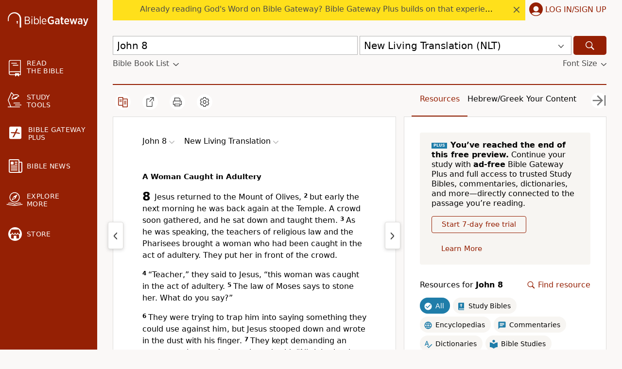

--- FILE ---
content_type: text/plain;charset=UTF-8
request_url: https://c.pub.network/v2/c
body_size: -113
content:
9f839389-94ca-45bb-960f-d2f33c081c24

--- FILE ---
content_type: application/javascript
request_url: https://www.64786087.xyz/script/www.biblegateway.com.js
body_size: 159101
content:
// 
!function(){function a2P(t,e){const n=a2Q();return(a2P=function(t,e){return n[t-=351]})(t,e)}function a2Q(){const t=["/ssvast_track/v2","pub_300x250m","colon-token","__gpp","sdkVersion","osano_","callPhantom","normal|stretch|<baseline-position>|[<overflow-position>? <self-position>]","rawMessage","474cohMGq","?as-revalidator=","https://fastlane.rubiconproject.com/a/api/fastlane.json","springserve.com","'.' <ident-token>","focus","fastclick.net","<line-style>{1,4}","url( <string> <url-modifier>* )|<url-token>","bad-string-token","dbm_d","Maximum iteration number exceeded (please fill an issue on https://github.com/csstree/csstree/issues)","<'inset-block'>","default|menu|tooltip|sheet|none","adshield-loaded","monitoring","themoneytizer.com","false","html:not(:has(> head > style:only-child:contains(width:399px;height:411px)))","HTMLImageElement_src","exports","none|<single-transition-property>#","is_admiral_active","nextSibling","path( [<fill-rule> ,]? <string> )","auto|grayscale","clear|copy|source-over|source-in|source-out|source-atop|destination-over|destination-in|destination-out|destination-atop|xor","Element_attributes","[<integer [0,∞]> <absolute-color-base>]#","window.top._df.t","split","admaru.net","CAN_content","documentFocus","repeat( [<integer [1,∞]>] , [<line-names>? <fixed-size>]+ <line-names>? )","onmousedown","<shape-box>|fill-box|stroke-box|view-box","videostep.com","__hooked","<family-name>#","HTMLAnchorElement_attributionSrc","/pagead/drt/ui","shouldHookDomContentLoadedLateListeners","afterend","delete","nextCharCode","Type","onClick","__nightmare","wdioElectron","not","sourceRoot","usedJSHeapSize","https://html-load.cc","MSG_ACK","<url>|<string>","unset","toggle",'[id^="google_dfp_"]',"lexer","Invalid protect url prefix: ","selector","rtt","snigelweb.com","SktqJUlWels8RUgmPUZtaWN1TS46CVMteFBvWnM3CmtB","normal|bold|<number [1,1000]>","anonymous","Hash","lep.co.uk","admz","stopImmediatePropagation","[<line-names>? [<track-size>|<track-repeat>]]+ <line-names>?","lvi","always|auto|avoid","doubleverify.com","api.assertcom.de","addConnectionHandler","Wrong value `","exclusionRules","MSG_SYN","adjust.com","eventName","Element_setAttributeNS","fminer","appsflyer.com","d3IyNzV5b2dzajRrdjAzaXpjbngxdWFxYjhwZmxtNnRo","PseudoElementSelector","https://consent.lep.co.uk","cachedAt","checkAtrulePrelude","cqmax","MediaQuery","generic","ad-placeholder","block|inline|run-in","<frequency>|<percentage>","scanSpaces","appendScriptElementAsync"," used broken syntax definition "," pending cmds","__as_xhr_processed","MSG_ACK_VISIBLE","isSamsungBrowser","7033626rDxADO","title","boundingClientRect","invalid protect-id length: ","<easing-function>#","onlyForAsTest","clickio.com","auto|smooth","auto|text|none|contain|all","rect( [<length-percentage>|auto]{4} [round <'border-radius'>]? )","getAttributeNames","<'opacity'>","liadm.com","<custom-property-name>","none|[weight||style||small-caps||position]","<number>|left|center|right|leftwards|rightwards","matchAtruleDescriptor","releaseCursor","as_domain","cache_is_blocking_acceptable_ads",'div[aria-label="Ads"]',"scroll|fixed|local","checkStructure","el.quizlet.com","yellowblue.io","http","import","findIndex","publisher","https://imasdk.googleapis.com","attr( <attr-name> <type-or-unit>? [, <attr-fallback>]? )"," is expected","sparteo.com","contentDocument","cGxiaTIxY3hmbW8zNnRuNTB1cQ==","IntersectionObserverEntry","logCmpBlockingStatus","cmp.osano.com","PerformanceEntry","translate( <length-percentage> , <length-percentage>? )","gecko","prevUntil","log.pinterest.com","<number-percentage>{1,4}&&fill?","Failed to detect bot:","normal|<content-distribution>|<overflow-position>? [<content-position>|left|right]",'[id^="gpt_ad_"]',"parseFromString","<box>|margin-box","Value","consume","whale","[auto|<length-percentage>]{1,2}","<'text-wrap-mode'>||<'text-wrap-style'>","__esModule","ybar","-moz-radial-gradient( <-legacy-radial-gradient-arguments> )|-webkit-radial-gradient( <-legacy-radial-gradient-arguments> )|-o-radial-gradient( <-legacy-radial-gradient-arguments> )","appendData","}-token","checkAtruleName","abc","Terminate - as_test is not present (checked URL param and LocalStorage)","fuse","[AdBlockDetector] Snippet adblock detected","DocumentFragment_getElementById","cWdwazM3NW50bDhqdzlybXgyaTBoYzF6dXY0b2J5NnNlZg==","<'text-decoration-line'>||<'text-decoration-style'>||<'text-decoration-color'>||<'text-decoration-thickness'>","_phantom","workers.dev","Window","cmVzZXJ2ZWQy","whatcardev.haymarket.com","text_ad","before","toStringTag","element","toISOString","before doesn't belong to list","EOF-token","/main.html","normal|<length>","getTargetingKeys","[data-ad-client]","Bad value `","pathname",'meta[http-equiv="Content-Security-Policy"]',"__lastWatirConfirm","types","<length>|<percentage>","<single-animation>#","<blur()>|<brightness()>|<contrast()>|<drop-shadow()>|<grayscale()>|<hue-rotate()>|<invert()>|<opacity()>|<saturate()>|<sepia()>","scripts","fetchLater","parseContext","ADNXSMediation","<'flex-grow'>","isInAdIframe","indexww.com","right","okNetworkStatusCodes","_ads","<'margin'>","auto|<color>{2}"," is blocked","getSlots","ZWhvcg==","https://cmp.autobild.de","copy","insertRule","adshield_apply","marker-start","generated","A5|A4|A3|B5|B4|JIS-B5|JIS-B4|letter|legal|ledger","data-owner","file","/adsid/integrator.js","findAllFragments","adingo.jp","decorator","originalColumn","dpcm","toUpperCase","notifications","[visible|hidden|clip|scroll|auto]{1,2}|<-non-standard-overflow>","sourcesContent","matchType","N3o+Z317L1cjYGNbWlQmc0k8Mi1oYUtYWW4Kbyl4U0ZB","svi","first-id.fr","Hex or identifier is expected","<counter-style-name>|symbols( )","gamezop.com","sequentum","436026txCeEF","avplayer.com","addEventListener","sourceContentFor","parentElement","getAtrule","attributionsrc","<color-base>|currentColor|<system-color>|<device-cmyk()>|<light-dark()>|<-non-standard-color>","HTMLVideoElement_src","not expected type of fetch Request: ","randomUUID","<grid-line> [/ <grid-line>]{0,3}","bTByeWlxdDgzNjJwMWZhdWxqNHpnaA==","flow|flow-root|table|flex|grid|ruby","ins.adsbygoogle","pw-","umogames.com","stickyads","psts","awesomium","normal|<baseline-position>|<content-distribution>|<overflow-position>? <content-position>","__isProxy","auto|all|none","<single-animation-direction>#","Forward report url to engineers","errorTrace","supports","aniview.com","privacy-mgmt.com","matcher","contentsfeed.com","html","a.teads.tv","top|bottom|block-start|block-end|inline-start|inline-end","webkit","safe","ADM (","revert","in2w_key","return","closest","argument name is invalid","api.rlcdn.com",": [left|right|first|blank]","prev_scp","none|<shadow-t>#","yandex.com","encode","scaleZ( [<number>|<percentage>] )","<'margin-left'>{1,2}","body","6UPcjzo","dvmin","omnitagjs.com","bot","HTMLAnchorElement_hostname","scale( [<number>|<percentage>]#{1,2} )","HTMLAnchorElement","startColumn","publisher1st.com","[<layer-name>#|<layer-name>?]","matchMedia","none|<color>|<url> [none|<color>]?|context-fill|context-stroke","odd","normal||[size|inline-size]","reserved1Output","XMLHttpRequest_status","aweber.com","b3V0cHV0","normal|<number>|<length>|<percentage>","selectorText","https:","Navigator","Unexpected syntax '","go.affec.tv","SYN_URG","https://qa.ad-shield.io","none|[[<dashed-ident>||<try-tactic>]|<'position-area'>]#","<'top'>{1,2}","fuseplatform.net","opacity( [<number-percentage>] )","freeze","ODk1dDdxMWMydmVtZnVrc2w2MGh5empud28zNGJ4cGdp","from( <color> )|color-stop( [<number-zero-one>|<percentage>] , <color> )|to( <color> )","Blocked interstial slot define:","hsl( <hue> <percentage> <percentage> [/ <alpha-value>]? )|hsl( <hue> , <percentage> , <percentage> , <alpha-value>? )","Number of function is expected","<matrix()>|<translate()>|<translateX()>|<translateY()>|<scale()>|<scaleX()>|<scaleY()>|<rotate()>|<skew()>|<skewX()>|<skewY()>|<matrix3d()>|<translate3d()>|<translateZ()>|<scale3d()>|<scaleZ()>|<rotate3d()>|<rotateX()>|<rotateY()>|<rotateZ()>|<perspective()>","xyz|xyz-d50|xyz-d65","bidsBackHandler","phantomas","; Path=","HTMLScriptElement","google_ads","fetch: ","VzB8N196fXtyb1lraFhMXiUoJy8+TnRRR2d1WlNBNHZV","text-ad-links","cmVzZXJ2ZWQxSW5wdXQ=","rem","https://c.html-load.com","<'max-inline-size'>","__gads=ID=","MW53c3I3dms4ZmgwbDN1dDkyamlncXg2ejQ1Y3BibXlv","SharedStorageWorklet_addModule","<dashed-ident>","inherit","revert-layer","option path is invalid","DOMParser_parseFromString","Invalid base64 digit: ","none|path( <string> )","setInterval","<time>|<percentage>",'[id^="dfp-ad-"]',"Unknown node type: ","<ident-token>|<function-token> <any-value>? )","navigator.productSub is undefined","declarationList","original","hasAttribute","false|true","webdriver",", height: ","createList","microad.jp","configIndex","Window_name","4dex.io","dvw","advertisement-holder","Neither `enter` nor `leave` walker handler is set or both aren't a function","done","adwallpaper","Jm0yR1Q1SXJQIiAuQihvPTppZ2JKcFduejd0Y3ZOWmA+Cg==","Window_setInterval","removeAttribute","stats.wp.com"," or hex digit","Ratio","requestAnimationFrame","polarbyte.com","keepalive","\n   value: "," is blocked.","assign","[<position> ,]? [[[<-legacy-radial-gradient-shape>||<-legacy-radial-gradient-size>]|[<length>|<percentage>]{2}] ,]? <color-stop-list>","clamp( <calc-sum>#{3} )","XHlqTUYtZiJSWwlId3hucylwSUMxPTI1OEU5NlBLOkpPCg==","wechat","Terminate - profile not found","mode","yahoo-mail-v1","atrule","[<container-name>]? <container-condition>","Identifier, string or comma is expected","protect","shouldRecover","advertisement","userLanguage","<keyframe-block>+","adWrapper","none|<dashed-ident>#","auto|<length>|<percentage>|min-content|max-content|fit-content|fit-content( <length-percentage> )|stretch|<-non-standard-size>","Dimension","[none|<keyframes-name>]#","none|element|auto","[lining-nums|oldstyle-nums]","33across.com","<color>+|none","xlink:href","blur( <length> )","gpt_slot_rendered_time","stackadapt.com","https://css-load.com","POST","Notification","num","` node type definition","thenStack","supplierId","setTargetingForGPTAsync",'<div class="',"HTMLElement_style","display:inline-block; width:300px !important; height:250px !important; position: absolute; top: -10000px; left: -10000px; visibility: visible","grippers|none","; Priority=High","url(","computeSourceURL","[auto|<integer>]{1,3}","onetrust-","b2lscjg3dDZnMXFiejVlZjRodnB5Y3VqbXgzbndzMDJrOQ==","svb","localeCompare","getDomId","c204ZmtocndhOTR5MGV1cGoybnEx","!term","Expected ","Atrule","https://hbopenbid.pubmatic.com/translator","webGL","auto|optimizeSpeed|optimizeLegibility|geometricPrecision","mustExcludeStrings","<alpha-value>","log( <calc-sum> , <calc-sum>? )","https://cmp.travelbook.de","releaseEvents","HTMLTableColElement","show|hide","anyclip.com","anonymised.io","none|<image>|<mask-source>","mixed|upright|sideways","positions","Element_classList","<'position-try-order'>? <'position-try-fallbacks'>","[[left|center|right]||[top|center|bottom]|[left|center|right|<length-percentage>] [top|center|bottom|<length-percentage>]?|[[left|right] <length-percentage>]&&[[top|bottom] <length-percentage>]]","appVersion","rhino","[<length-percentage>|left|center|right] [<length-percentage>|top|center|bottom]?","auto|baseline|before-edge|text-before-edge|middle|central|after-edge|text-after-edge|ideographic|alphabetic|hanging|mathematical","is_blocking_ads","ltr|rtl","light-dark( <color> , <color> )","chrome","auto|none","__webdriver_unwrapped","ndtvprofit.com","redirect.frontend.weborama.fr","undertone.com","Css","jizsl_","bWFHO0ZULmUyY1l6VjolaX0pZzRicC1LVVp5PHdMCl8/","<wq-name>","ariaLabel","ot-","<pseudo-page>+|<ident> <pseudo-page>*","__tcfapi","normal|[fill||stroke||markers]","protectedHeader","<percentage>?&&<image>","cdn.confiant-integrations.net","<compound-selector>#","<feature-value-declaration>","slice|clone","inline-block|inline-list-item|inline-table|inline-flex|inline-grid","<hex-color>|<color-function>|<named-color>|<color-mix()>|transparent","eventStatus","tokenIndex","print","Yzc4NjNxYnNtd3k1NG90bmhpdjE=","readable","<svg-length>","as-search-","indexOf","use","adblock_fingerprint","radial-gradient( [<ending-shape>||<size>]? [at <position>]? , <color-stop-list> )","auto|normal|stretch|<baseline-position>|<overflow-position>? [<self-position>|left|right]","consumeUntilBalanceEnd","next","<'caret-color'>||<'caret-shape'>","<symbol>","filename","Feature","[<line-names>? [<fixed-size>|<fixed-repeat>]]* <line-names>? <auto-repeat> [<line-names>? [<fixed-size>|<fixed-repeat>]]* <line-names>?","<'inset-block-start'>","setPAAPIConfigForGPT","<'border-style'>","function a0Z(e,Z){const L=a0e();return a0Z=function(w,Q){w=w-0xf2;let v=L[w];return v;},a0Z(e,Z);}function a0e(){const eD=['onload','as_','526myoEGc','push','__sa_','__as_ready_resolve','__as_rej','addEventListener','LOADING','XMLHttpRequest','entries','getOwnPropertyDescriptor','_as_prehooked_functions','status','script_onerror','__fr','xhr_defer','href','isAdBlockerDetected','length','then','8fkpCwc','onerror','apply','readyState','_as_prehooked','set','__as_new_xhr_data','Window','catch','charCodeAt','location','document','onreadystatechange','__as_xhr_open_args','_as_injected_functions','DONE','open','toLowerCase','handleEvent','defineProperty','name','54270lMbrbp','__as_is_xhr_loading','prototype','decodeURIComponent','contentWindow','EventTarget','407388pPDlir','__as_xhr_onload','collect','get','call','JSON','setAttribute','Element','btoa','__as_is_ready_state_change_loading','GET','4281624sRJEmx','__origin','currentScript','1433495pfzHcj','__prehooked','1079200HKAVfx','window','error','687boqfKv','fetch','load','1578234UbzukV','function','remove','hostname','adshield'];a0e=function(){return eD;};return a0e();}(function(e,Z){const C=a0Z,L=e();while(!![]){try{const w=-parseInt(C(0x10a))/0x1*(-parseInt(C(0x114))/0x2)+-parseInt(C(0xf7))/0x3+-parseInt(C(0x127))/0x4*(parseInt(C(0x13c))/0x5)+parseInt(C(0x10d))/0x6+parseInt(C(0x105))/0x7+parseInt(C(0x107))/0x8+-parseInt(C(0x102))/0x9;if(w===Z)break;else L['push'](L['shift']());}catch(Q){L['push'](L['shift']());}}}(a0e,0x24a95),((()=>{'use strict';const m=a0Z;const Z={'HTMLIFrameElement_contentWindow':()=>Object[m(0x11d)](HTMLIFrameElement[m(0xf3)],m(0xf5)),'XMLHttpRequest_open':()=>Q(window,m(0x11b),m(0x137)),'Window_decodeURIComponent':()=>Q(window,m(0x12e),m(0xf4)),'Window_fetch':()=>Q(window,m(0x12e),m(0x10b)),'Element_setAttribute':()=>Q(window,m(0xfe),m(0xfd)),'EventTarget_addEventListener':()=>Q(window,m(0xf6),m(0x119))},L=m(0x116)+window[m(0xff)](window[m(0x131)][m(0x123)]),w={'get'(){const R=m;return this[R(0xf9)](),window[L];},'collectOne'(v){window[L]=window[L]||{},window[L][v]||(window[L][v]=Z[v]());},'collect'(){const V=m;window[L]=window[L]||{};for(const [v,l]of Object[V(0x11c)](Z))window[L][v]||(window[L][v]=l());}};function Q(v,l,X){const e0=m;var B,s,y;return e0(0x108)===l[e0(0x138)]()?v[X]:e0(0x132)===l?null===(B=v[e0(0x132)])||void 0x0===B?void 0x0:B[X]:e0(0xfc)===l?null===(s=v[e0(0xfc)])||void 0x0===s?void 0x0:s[X]:null===(y=v[l])||void 0x0===y||null===(y=y[e0(0xf3)])||void 0x0===y?void 0x0:y[X];}((()=>{const e2=m;var v,X,B;const y=W=>{const e1=a0Z;let b=0x0;for(let O=0x0,z=W[e1(0x125)];O<z;O++){b=(b<<0x5)-b+W[e1(0x130)](O),b|=0x0;}return b;};null===(v=document[e2(0x104)])||void 0x0===v||v[e2(0x10f)]();const g=function(W){const b=function(O){const e3=a0Z;return e3(0x113)+y(O[e3(0x131)][e3(0x110)]+e3(0x11e));}(W);return W[b]||(W[b]={}),W[b];}(window),j=function(W){const b=function(O){const e4=a0Z;return e4(0x113)+y(O[e4(0x131)][e4(0x110)]+e4(0x135));}(W);return W[b]||(W[b]={}),W[b];}(window),K=e2(0x113)+y(window[e2(0x131)][e2(0x110)]+e2(0x12b));(X=window)[e2(0x117)]||(X[e2(0x117)]=[]),(B=window)[e2(0x118)]||(B[e2(0x118)]=[]);let x=!0x1;window[e2(0x117)][e2(0x115)](()=>{x=!0x0;});const E=new Promise(W=>{setTimeout(()=>{x=!0x0,W();},0x1b5d);});function N(W){return function(){const e5=a0Z;for(var b=arguments[e5(0x125)],O=new Array(b),z=0x0;z<b;z++)O[z]=arguments[z];return x?W(...O):new Promise((k,S)=>{const e6=e5;W(...O)[e6(0x126)](k)[e6(0x12f)](function(){const e7=e6;for(var f=arguments[e7(0x125)],q=new Array(f),A=0x0;A<f;A++)q[A]=arguments[A];E[e7(0x126)](()=>S(...q)),window[e7(0x118)][e7(0x115)]({'type':e7(0x10b),'arguments':O,'errArgs':q,'reject':S,'resolve':k});});});};}const I=W=>{const e8=e2;var b,O,z;return e8(0x101)===(null===(b=W[e8(0x134)])||void 0x0===b?void 0x0:b[0x0])&&0x0===W[e8(0x11f)]&&((null===(O=W[e8(0x134)])||void 0x0===O?void 0x0:O[e8(0x125)])<0x3||!0x1!==(null===(z=W[e8(0x134)])||void 0x0===z?void 0x0:z[0x2]));},M=()=>{const e9=e2,W=Object[e9(0x11d)](XMLHttpRequest[e9(0xf3)],e9(0x133)),b=Object[e9(0x11d)](XMLHttpRequest[e9(0xf3)],e9(0x12a)),O=Object[e9(0x11d)](XMLHttpRequestEventTarget[e9(0xf3)],e9(0x128)),z=Object[e9(0x11d)](XMLHttpRequestEventTarget[e9(0xf3)],e9(0x112));W&&b&&O&&z&&(Object[e9(0x13a)](XMLHttpRequest[e9(0xf3)],e9(0x133),{'get':function(){const ee=e9,k=W[ee(0xfa)][ee(0xfb)](this);return(null==k?void 0x0:k[ee(0x103)])||k;},'set':function(k){const eZ=e9;if(x||!k||eZ(0x10e)!=typeof k)return W[eZ(0x12c)][eZ(0xfb)](this,k);const S=f=>{const eL=eZ;if(this[eL(0x12a)]===XMLHttpRequest[eL(0x136)]&&I(this))return this[eL(0x100)]=!0x0,E[eL(0x126)](()=>{const ew=eL;this[ew(0x100)]&&(this[ew(0x100)]=!0x1,k[ew(0xfb)](this,f));}),void window[eL(0x118)][eL(0x115)]({'type':eL(0x122),'callback':()=>(this[eL(0x100)]=!0x1,k[eL(0xfb)](this,f)),'xhr':this});k[eL(0xfb)](this,f);};S[eZ(0x103)]=k,W[eZ(0x12c)][eZ(0xfb)](this,S);}}),Object[e9(0x13a)](XMLHttpRequest[e9(0xf3)],e9(0x12a),{'get':function(){const eQ=e9;var k;return this[eQ(0x100)]?XMLHttpRequest[eQ(0x11a)]:null!==(k=this[eQ(0x12d)])&&void 0x0!==k&&k[eQ(0x12a)]?XMLHttpRequest[eQ(0x136)]:b[eQ(0xfa)][eQ(0xfb)](this);}}),Object[e9(0x13a)](XMLHttpRequestEventTarget[e9(0xf3)],e9(0x128),{'get':function(){const ev=e9,k=O[ev(0xfa)][ev(0xfb)](this);return(null==k?void 0x0:k[ev(0x103)])||k;},'set':function(k){const el=e9;if(x||!k||el(0x10e)!=typeof k)return O[el(0x12c)][el(0xfb)](this,k);const S=f=>{const er=el;if(I(this))return this[er(0xf2)]=!0x0,E[er(0x126)](()=>{const eX=er;this[eX(0xf2)]&&(this[eX(0xf2)]=!0x1,k[eX(0xfb)](this,f));}),void window[er(0x118)][er(0x115)]({'type':er(0x122),'callback':()=>(this[er(0xf2)]=!0x1,k[er(0xfb)](this,f)),'xhr':this});k[er(0xfb)](this,f);};S[el(0x103)]=k,O[el(0x12c)][el(0xfb)](this,S);}}),Object[e9(0x13a)](XMLHttpRequestEventTarget[e9(0xf3)],e9(0x112),{'get':function(){const eB=e9;return z[eB(0xfa)][eB(0xfb)](this);},'set':function(k){const es=e9;if(x||!k||es(0x10e)!=typeof k)return z[es(0x12c)][es(0xfb)](this,k);this[es(0xf8)]=k,this[es(0x119)](es(0x109),S=>{const ey=es;I(this)&&window[ey(0x118)][ey(0x115)]({'type':ey(0x122),'callback':()=>{},'xhr':this});}),z[es(0x12c)][es(0xfb)](this,k);}}));};function P(W){return function(){const eg=a0Z;for(var b=arguments[eg(0x125)],O=new Array(b),z=0x0;z<b;z++)O[z]=arguments[z];return this[eg(0x134)]=O,W[eg(0x129)](this,O);};}function Y(W,b,O){const et=e2,z=Object[et(0x11d)](W,b);if(z){const k={...z,'value':O};delete k[et(0xfa)],delete k[et(0x12c)],Object[et(0x13a)](W,b,k);}else W[b]=O;}function D(W,b,O){const ej=e2,z=W+'_'+b,k=w[ej(0xfa)]()[z];if(!k)return;const S=ej(0x108)===W[ej(0x138)]()?window:ej(0x132)===W?window[ej(0x132)]:ej(0xfc)===W?window[ej(0xfc)]:window[W][ej(0xf3)],f=function(){const eK=ej;for(var A=arguments[eK(0x125)],U=new Array(A),F=0x0;F<A;F++)U[F]=arguments[F];try{const J=j[z];return J?J[eK(0xfb)](this,k,...U):k[eK(0xfb)](this,...U);}catch(G){return k[eK(0xfb)](this,...U);}},q=O?O(f):f;Object[ej(0x13a)](q,ej(0x13b),{'value':b}),Object[ej(0x13a)](q,ej(0x106),{'value':!0x0}),Y(S,b,q),window[ej(0x117)][ej(0x115)](()=>{const ex=ej;window[ex(0x111)]&&!window[ex(0x111)][ex(0x124)]&&S[b]===q&&Y(S,b,k);}),g[z]=q;}window[K]||(w[e2(0xf9)](),D(e2(0x11b),e2(0x137),P),D(e2(0xfe),e2(0xfd)),D(e2(0x12e),e2(0x10b),N),(function(){const eN=e2,W=(z,k)=>new Promise((S,f)=>{const eE=a0Z,[q]=k;q[eE(0x121)]?f(k):(E[eE(0x126)](()=>f(k)),z[eE(0x119)](eE(0x10c),()=>S()),window[eE(0x118)][eE(0x115)]({'type':eE(0x120),'reject':()=>f(k),'errArgs':k,'tag':z}));}),b=Object[eN(0x11d)](HTMLElement[eN(0xf3)],eN(0x128));Object[eN(0x13a)](HTMLElement[eN(0xf3)],eN(0x128),{'get':function(){const eI=eN,z=b[eI(0xfa)][eI(0xfb)](this);return(null==z?void 0x0:z[eI(0x103)])||z;},'set':function(z){const eo=eN;var k=this;if(x||!(this instanceof HTMLScriptElement)||eo(0x10e)!=typeof z)return b[eo(0x12c)][eo(0xfb)](this,z);const S=function(){const ei=eo;for(var f=arguments[ei(0x125)],q=new Array(f),A=0x0;A<f;A++)q[A]=arguments[A];return W(k,q)[ei(0x12f)](U=>z[ei(0x129)](k,U));};S[eo(0x103)]=z,b[eo(0x12c)][eo(0xfb)](this,S);}});const O=EventTarget[eN(0xf3)][eN(0x119)];EventTarget[eN(0xf3)][eN(0x119)]=function(){const eM=eN;for(var z=this,k=arguments[eM(0x125)],S=new Array(k),f=0x0;f<k;f++)S[f]=arguments[f];const [q,A,...U]=S;if(x||!(this instanceof HTMLScriptElement)||eM(0x109)!==q||!(A instanceof Object))return O[eM(0xfb)](this,...S);const F=function(){const eP=eM;for(var J=arguments[eP(0x125)],G=new Array(J),H=0x0;H<J;H++)G[H]=arguments[H];return W(z,G)[eP(0x12f)](T=>{const eY=eP;eY(0x10e)==typeof A?A[eY(0x129)](z,T):A[eY(0x139)](...T);});};O[eM(0xfb)](this,q,F,...U);};}()),M(),window[K]=!0x0);})());})()));","[[auto|<length-percentage>]{1,2}]#","serif|sans-serif|cursive|fantasy|monospace","equals","buzzfeed.com","https://orbidder.otto.de/bid","postmedia.solutions.cdn.optable.co","openx.net","<line-width>{1,4}","www.whatcar.com","HTMLElement_dataset","'[' <custom-ident>* ']'","currentScript","stickyadstv.com","$chrome_asyncScriptInfo","attributes","MessageEvent_source","VHNwektcVnZMMzkpOlBSYTh4Oy51ZyhgdD93XTZDT2ZGMQ==","HTMLImageElement","CSSPrimitiveValue",'":", ',"auto|<svg-length>","perspective( [<length [0,∞]>|none] )","recognizer","?version=","kargo-","leaderboard","<'border-top-width'>","Document_referrer","[from-image||<resolution>]&&snap?","<'margin-top'>","main_richload","Parentheses","<percentage>|<length>|<number>","auto|none|antialiased|subpixel-antialiased","params","<transform-function>+","gw.geoedge.be","isAdblockUser","hbopenbid.pubmatic.com","/getconfig/sodar","blocking_acceptable_ads","ease|ease-in|ease-out|ease-in-out|cubic-bezier( <number [0,1]> , <number> , <number [0,1]> , <number> )","blocked_filters","allow-scripts","hbwrapper.com","normal|strong|moderate|none|reduced","fromSourceMap","Unexpected end of input","Y3E5ODM0a2h3czJ0cmFnajdmbG55bXU=","rhombusads.com","display none excluding pro","No element indexed by ","postmedia.digital","normal|none|[<content-replacement>|<content-list>] [/ [<string>|<counter>]+]?","; Max-Age=","webcontentassessor.com",'" is not in the set.',"left","Nm52OGNqZ3picXMxazQ5d2x4NzUzYWU=","<'flex-shrink'>","pseudo","not_blocking_ads","linear|<cubic-bezier-timing-function>|<step-timing-function>","CSSStyleDeclaration_cssText","normal|italic|oblique <angle>{0,2}","360yield.com","https://consent.northernirelandworld.com","[[<integer>|infinite]{2}]#|auto","insertData","smilewanted.com","stack","qrscanner.net","tpc.googlesyndication.com","*[id]","':' [before|after|first-line|first-letter]","<target-counter()>|<target-counters()>|<target-text()>","[alternate||[over|under]]|inter-character","(-token","data-","microad.net","none|<length-percentage>|min-content|max-content|fit-content|fit-content( <length-percentage> )|stretch|<-non-standard-size>","s0.2mdn.net","none|forwards|backwards|both","as-check-script-blocked","webkitMediaStream","__selenium_evaluate","Window_fetchLater","refinery89.com","mimeTypes","offset","none|circle|disc|square","RTCEncodedAudioFrame","parseAtrulePrelude","sunderlandecho.com","Node_baseURI","capture","none|auto|<percentage>","add|subtract|intersect|exclude","args","pos","data-freestar-ad","hasOwnProperty","data-src","nightmare","start|center|end|baseline|stretch","connectad.io","none|auto","__driver_evaluate","DocumentFragment_querySelector","as_debug","inside|outside|top|left|right|bottom|start|end|self-start|self-end|<percentage>|center","supports(","djlhcHlpazYyMzBqNW1sN244YnVxcmYxemdzY2V3eHQ0","Profile is null or undefined","Analytics.event(","` in `","data-meta","Equal sign is expected","https://cmp.techbook.de","<'mask-border-source'>||<'mask-border-slice'> [/ <'mask-border-width'>? [/ <'mask-border-outset'>]?]?||<'mask-border-repeat'>||<'mask-border-mode'>","onmessage","cs.lkqd.net","ping","<'-ms-content-zoom-snap-type'>||<'-ms-content-zoom-snap-points'>","Document_getElementById","[historical-ligatures|no-historical-ligatures]","%%%INV_CODE%%%","adtrafficquality.google",", scrollX: ","appendList","M2Jwa2ltZnZ4ZTcxNm56b3lydzBxNTI=","unknown","crsspxl.com","Hyphen minus","iionads.com","-moz-calc(","as_key","matchProperty","HyphenMinus is expected","banner-ad","cache_adblock_circumvent_score","ad-unit","active","<'align-content'> <'justify-content'>?","googMsgType","Load stylesheet results: ","normal|stretch|<baseline-position>|<overflow-position>? [<self-position>|left|right]|legacy|legacy&&[left|right|center]","ui-serif|ui-sans-serif|ui-monospace|ui-rounded","left|right|none|inline-start|inline-end","HTMLLinkElement_as","dXk4b2EyczZnNGozMDF0OWJpcDdyYw==","insertAdjacentHTML","renderer","isActive","purpose","/cou/iframe","throw","ad.gt","ad.doorigo.co.kr","nearest-neighbor|bicubic","side_ad","webdriverio","display none","RegExp_exec","sports-illustrated","HTMLStyleElement_insertBefore","auto|normal|none","amazon-adsystem.com","https://pbs.nextmillmedia.com/openrtb2/auction","getDetections","anchor-size( [<anchor-element>||<anchor-size>]? , <length-percentage>? )","WhiteSpace","/dbm/ad","dimension-token","searchParams","<'inset-inline-start'>","../","most-width|most-height|most-block-size|most-inline-size","headers",".constructor","<pseudo-element-selector> <pseudo-class-selector>*","givt_detected","[auto|reverse]||<angle>","/asn","Block","auto|normal|active|inactive|disabled","getLastListNode","webkitResolveLocalFileSystemURL","cookie","searchfield|textarea|push-button|slider-horizontal|checkbox|radio|square-button|menulist|listbox|meter|progress-bar|button","adblock_circumvent_score","@top-left-corner|@top-left|@top-center|@top-right|@top-right-corner|@bottom-left-corner|@bottom-left|@bottom-center|@bottom-right|@bottom-right-corner|@left-top|@left-middle|@left-bottom|@right-top|@right-middle|@right-bottom","<length> <length>?","sleipnir/","document.documentElement.getAttributeNames is not a function","<'margin-inline-start'>","value","jsHeapSizeLimit","jkl","eX1YV11PJkdsL0N0KXNZQjgtYkY0UgpEJ3BTRTBcdS5aUA==","MG96dXBrcng2cWp3bnlnbDM0bTdpOXRoMWY4djJiZWM1","text","auto? [none|<length>]","hidden","Element_querySelector","normal|italic|oblique <angle>?","nullable","<length-percentage>&&hanging?&&each-line?","Integer is expected","trackad.cz","<bg-image>||<bg-position> [/ <bg-size>]?||<repeat-style>||<attachment>||<box>||<box>","sessionStorage","Operator","Document","; SameSite=Lax","normal|embed|isolate|bidi-override|isolate-override|plaintext|-moz-isolate|-moz-isolate-override|-moz-plaintext|-webkit-isolate|-webkit-isolate-override|-webkit-plaintext","<calc-product> [['+'|'-'] <calc-product>]*","CSSStyleSheet","[<line-names>? <track-size>]+ <line-names>?","webkitTemporaryStorage","backgroundImage","appconsent.io","none|auto|[<string> <string>]+","121SYnMiN","quizlet.com","createElement","v4ac1eiZr0","none|[first||[force-end|allow-end]||last]","stndz-","nodeType","[normal|x-slow|slow|medium|fast|x-fast]||<percentage>","<generic-script-specific>|<generic-complete>|<generic-incomplete>|<-non-standard-generic-family>","]-token","HTMLIFrameElement_contentWindow","container","[<bg-layer> ,]* <final-bg-layer>","view( [<axis>||<'view-timeline-inset'>]? )","Unknown context `","getAttribute","close","cefsharp","<url>+","auto|none|preserve-parent-color","space-between|space-around|space-evenly|stretch","[Bot] bot detected, botKind=","<single-animation-play-state>#","[restore-rejections] handleQueued script_onerror","ads.nicovideo.jp","errArgs","__$webdriverAsyncExecutor","<fixed-breadth>|minmax( <fixed-breadth> , <track-breadth> )|minmax( <inflexible-breadth> , <fixed-breadth> )","Exception occurred in proxy property set ","getComputedStyle","[stretch|repeat|round|space]{1,2}","chromium","a-mx.com",'meta[name="as-event-handler-added"]',"orientation","documentElement","anchor( <anchor-element>?&&<anchor-side> , <length-percentage>? )","onreadystatechange","any","biggeekdad.com","modifier","<percentage>|<length>","compareByGeneratedPositionsDeflatedNoLine","matrix3d( <number>#{16} )","instance","<ident-token> : <declaration-value>? ['!' important]?","cssText","navigator.plugins is undefined","none|railed","prependList"," daum[ /]| deusu/| yadirectfetcher|(?:^|[^g])news(?!sapphire)|(?<! (?:channel/|google/))google(?!(app|/google| pixel))|(?<! cu)bots?(?:\\b|_)|(?<!(?:lib))http|(?<![hg]m)score|@[a-z][\\w-]+\\.|\\(\\)|\\.com\\b|\\btime/|^<|^[\\w \\.\\-\\(?:\\):]+(?:/v?\\d+(?:\\.\\d+)?(?:\\.\\d{1,10})*?)?(?:,|$)|^[^ ]{50,}$|^\\d+\\b|^\\w*search\\b|^\\w+/[\\w\\(\\)]*$|^active|^ad muncher|^amaya|^avsdevicesdk/|^biglotron|^bot|^bw/|^clamav[ /]|^client/|^cobweb/|^custom|^ddg[_-]android|^discourse|^dispatch/\\d|^downcast/|^duckduckgo|^facebook|^getright/|^gozilla/|^hobbit|^hotzonu|^hwcdn/|^jeode/|^jetty/|^jigsaw|^microsoft bits|^movabletype|^mozilla/5\\.0\\s[a-z\\.-]+$|^mozilla/\\d\\.\\d \\(compatible;?\\)$|^mozilla/\\d\\.\\d \\w*$|^navermailapp|^netsurf|^offline|^owler|^php|^postman|^python|^rank|^read|^reed|^rest|^rss|^snapchat|^space bison|^svn|^swcd |^taringa|^thumbor/|^track|^valid|^w3c|^webbandit/|^webcopier|^wget|^whatsapp|^wordpress|^xenu link sleuth|^yahoo|^yandex|^zdm/\\d|^zoom marketplace/|^{{.*}}$|adscanner/|analyzer|archive|ask jeeves/teoma|bit\\.ly/|bluecoat drtr|browsex|burpcollaborator|capture|catch|check\\b|checker|chrome-lighthouse|chromeframe|classifier|cloudflare|convertify|crawl|cypress/|dareboost|datanyze|dejaclick|detect|dmbrowser|download|evc-batch/|exaleadcloudview|feed|firephp|functionize|gomezagent|headless|httrack|hubspot marketing grader|hydra|ibisbrowser|images|infrawatch|insight|inspect|iplabel|ips-agent|java(?!;)|jsjcw_scanner|library|linkcheck|mail\\.ru/|manager|measure|neustar wpm|node|nutch|offbyone|optimize|pageburst|pagespeed|parser|perl|phantomjs|pingdom|powermarks|preview|proxy|ptst[ /]\\d|reputation|resolver|retriever|rexx;|rigor|rss\\b|scanner\\.|scrape|server|sogou|sparkler/|speedcurve|spider|splash|statuscake|supercleaner|synapse|synthetic|tools|torrent|trace|transcoder|url|virtuoso|wappalyzer|webglance|webkit2png|whatcms/|zgrab","em1wYw==","Mozilla/5.0 (Macintosh; Intel Mac OS X 10_15_7) AppleWebKit/537.36 (KHTML, like Gecko) Chrome/139.0.0.0 Safari/537.36","PTZhMEc+UE9vMzdudj94JjFgXTJ0","getRandomValues","eat","scrollTo","_self","longestMatch","<'flex-direction'>||<'flex-wrap'>","xhr_defer","-ms-inline-flexbox|-ms-grid|-ms-inline-grid|-webkit-flex|-webkit-inline-flex|-webkit-box|-webkit-inline-box|-moz-inline-stack|-moz-box|-moz-inline-box","calledSelenium","marker-end","osano-","applyRatio","none|manual|auto","N2d0a3JwYzQ1bndoNmk4amZ2OTNic3lsYXFlem11Mm8xMA==","search","fundingchoicesmessages.google.com","document_getElementById","Element_closest","OTF5c3hlOGx1b3JuNnZwY2l3cQ==","acos( <calc-sum> )","clear","_sourcesContents","FeatureRange","sepia( <number-percentage> )","[<length>|<percentage>|auto]{1,4}","write","__rgst_cb","electron","<-ms-filter-function-progid>|<-ms-filter-function-legacy>","drag|no-drag","BatteryManager","trys","Unknown node type:","<!DOCTYPE html>","mustIncludeStrings","values","blocked_script_cache","2mdn.net","cqh","Element_removeAttribute","webDriver","ApplePayError","<relative-selector>#","isPropagationStoppedImmediate","general-enclosed","dVY2fSlRJz9Ee1NlQU1YNDtFZg==","socdm.com","navigator.connection.rtt is undefined","String or url() is expected","excludeHosts","Unknown at-rule","https://tlx.3lift.com/header/auction","/detect/script-block/script-blocked-checker","onClickAutoRecovery","getName","<combinator>? <complex-selector>","pop","description","Terminate - IVT blocked","<absolute-size>|<relative-size>|<length-percentage>","Condition","Invalid reserved state: ","mismatchLength","Element_getAttribute","start|end|center|stretch","aborted","<bg-size>#","window.as_location","urlRegex","https://ad-delivery.net/px.gif?ch=2","bydata.com","Nm03a3dlM3Fhb2h1NWc0Yno4aQ==","_grecaptcha_ready","<'align-items'> <'justify-items'>?","style","Function","findAll","stringify","include","__phantomas","padding-box|content-box","<linear-gradient()>|<repeating-linear-gradient()>|<radial-gradient()>|<repeating-radial-gradient()>|<conic-gradient()>|<repeating-conic-gradient()>|<-legacy-gradient>","blockAdUnitPath","tokenBefore","disallowEmpty","pipeThrough","parse","removeProperty","sin( <calc-sum> )","logicieleducatif.fr","<complex-selector-list>","data-ignore","documentElementKeys","process","none|<custom-ident>","JSON","browserLanguage","`, expected `","dmJybDRzN3U5ZjhuejVqcHFpMG13dGU2Y3loYWcxM294","raider.io","lvb","normal|always","prelude","start|middle|end","[data-ad-slot]","Request","adUnitPath","start prebid request bidsBackHandler for ","` structure definition","signalStatus","webkitPersistentStorage","calc( <calc-sum> )","eXB3engydXNtOG9nNXE3NHRhbmxiNnJpM3ZjZWhqOWtmMQ==","HTMLMetaElement","protectHtml","optable.co","state","string|color|url|integer|number|length|angle|time|frequency|cap|ch|em|ex|ic|lh|rlh|rem|vb|vi|vw|vh|vmin|vmax|mm|Q|cm|in|pt|pc|px|deg|grad|rad|turn|ms|s|Hz|kHz|%","getOutOfPage",'" is expected',"shardingIndex","_ad","tokenCount","cootlogix.com","auto|never|always","Combinator","pbstck.com","getWindowId","bzVoa203OHVwMnl4d3Z6c2owYXQxYmdscjZlaTQzbmNx","load","noopStr","/ivt/detect","base","auto|<animateable-feature>#","plugins","nextNonWsCode","<'top'>","banner-","minutemedia-prebid.com","getVersion","Terminate - not allowed running in iframe","_last","alphaStr","cookieless-data.com","flip-block||flip-inline||flip-start","output","player","MzZxejBtdjl0bmU3a3dyYTVpMXVqeDI4b3lmc3BjZ2xoNA==","contents","code","MediaSettingsRange","selectorList","<integer>&&<symbol>","x-frame-width","':' <pseudo-class-selector>|<legacy-pseudo-element-selector>","https://cmp.petbook.de","Number sign is not allowed","productSub","Terminate - keep original acceptable ads","permissions","Element_tagName","clickiocdn.com","match.rundsp.com","Declaration","tan( <calc-sum> )","_prototype","Unknown type","lch( [<percentage>|<number>|none] [<percentage>|<number>|none] [<hue>|none] [/ [<alpha-value>|none]]? )","isElementVisibilityHidden","Identifier is expected","ZW93NXJmbHVxOHg0emdqNzBwMTNjaTZtaDJzOXRua2Fidg==","tagName","Text","config","<'flex-basis'>","3lift.com",", scrollY: ","Unknown type: ","<paint>","number","Symbol","hashchange","XXX","ports","sharethrough.com","domain switch: ignore","coachjs","svmax","webgl","bidswitch.net","outerHeight","<number>|<percentage>|none","default","skipValidation","static.doubleclick.net","counter( <counter-name> , <counter-style>? )","TkduRThhX3kuRmpZTz00dzNdcDc=","target-text( [<string>|<url>] , [content|before|after|first-letter]? )","<div","none|button|button-arrow-down|button-arrow-next|button-arrow-previous|button-arrow-up|button-bevel|button-focus|caret|checkbox|checkbox-container|checkbox-label|checkmenuitem|dualbutton|groupbox|listbox|listitem|menuarrow|menubar|menucheckbox|menuimage|menuitem|menuitemtext|menulist|menulist-button|menulist-text|menulist-textfield|menupopup|menuradio|menuseparator|meterbar|meterchunk|progressbar|progressbar-vertical|progresschunk|progresschunk-vertical|radio|radio-container|radio-label|radiomenuitem|range|range-thumb|resizer|resizerpanel|scale-horizontal|scalethumbend|scalethumb-horizontal|scalethumbstart|scalethumbtick|scalethumb-vertical|scale-vertical|scrollbarbutton-down|scrollbarbutton-left|scrollbarbutton-right|scrollbarbutton-up|scrollbarthumb-horizontal|scrollbarthumb-vertical|scrollbartrack-horizontal|scrollbartrack-vertical|searchfield|separator|sheet|spinner|spinner-downbutton|spinner-textfield|spinner-upbutton|splitter|statusbar|statusbarpanel|tab|tabpanel|tabpanels|tab-scroll-arrow-back|tab-scroll-arrow-forward|textfield|textfield-multiline|toolbar|toolbarbutton|toolbarbutton-dropdown|toolbargripper|toolbox|tooltip|treeheader|treeheadercell|treeheadersortarrow|treeitem|treeline|treetwisty|treetwistyopen|treeview|-moz-mac-unified-toolbar|-moz-win-borderless-glass|-moz-win-browsertabbar-toolbox|-moz-win-communicationstext|-moz-win-communications-toolbox|-moz-win-exclude-glass|-moz-win-glass|-moz-win-mediatext|-moz-win-media-toolbox|-moz-window-button-box|-moz-window-button-box-maximized|-moz-window-button-close|-moz-window-button-maximize|-moz-window-button-minimize|-moz-window-button-restore|-moz-window-frame-bottom|-moz-window-frame-left|-moz-window-frame-right|-moz-window-titlebar|-moz-window-titlebar-maximized","xywh( <length-percentage>{2} <length-percentage [0,∞]>{2} [round <'border-radius'>]? )","HTMLAnchorElement_port","<forgiving-selector-list>","content-box|padding-box|border-box|fill-box|stroke-box|view-box","( <style-condition> )|( <style-feature> )|<general-enclosed>","Keyword","HTMLIFrameElement","pn.ybp.yahoo.com","base[href]","Element_getElementsByClassName","lvw","defineProperties","removeItem","iu_parts","matchRef"," iterations","\\$&","adsinteractive.com","localhost|dable\\.io","pubmatic.com","fill","as-check-script-blocked-ready","<feature-type> '{' <feature-value-declaration-list> '}'","none|capitalize|uppercase|lowercase|full-width|full-size-kana","script:","getTime","XMLHttpRequest_open","_mappings","cache","cyclic|numeric|alphabetic|symbolic|additive|[fixed <integer>?]|[extends <counter-style-name>]","https://hb.minutemedia-prebid.com/hb-mm-multi","https://prg.smartadserver.com/prebid/v1","color( <colorspace-params> [/ [<alpha-value>|none]]? )","data-stndz-hidden","valueOf","deg","decodeURIComponent","outerHTML","bqstreamer.com","comment-token","context","normal|[<east-asian-variant-values>||<east-asian-width-values>||ruby]"," |  ","TlhHdDU9fV1iSWtoKThUPnAtfGVXcw==","[normal|<content-distribution>|<overflow-position>? [<content-position>|left|right]]#","Identifier or asterisk is expected","doubleclick\\.net","ag.dns-finder.com","botd timeout","https://t.visx.net/ul_cb/hb_post","cWJ1dw==","domAutomationController","nexx360.io","skimresources.com","readSequence","tail","hookWindowProperty Error: ","updateCursors","creativeId","/media/vpaid-display/iframe.html","document.documentElement is undefined","MozAppearance","Window_requestIdleCallback","a3JCSnREKFFsdl4+I1toe1gxOW8mU0VBTS9uIk89IDA1UA==","cache_isbot","encodeId","http:","<combinator>? <complex-real-selector>","normal|<percentage>","break","DocumentFragment","conic-gradient( [from <angle>]? [at <position>]? , <angular-color-stop-list> )","INVENTORY_FRAME","khz","bind","gecko/","String_replace","botd","bz-berlin.de","MHQ4a2JmMjZ1ejlzbWg3MTRwY2V4eQ==","parseInt","block|inline|x|y","IdSelector","<'pause-before'> <'pause-after'>?","eventSampleRatio","brandmetrics.com","succeedscene.com","sp.","repeat( [<integer [1,∞]>|auto-fill] , <line-names>+ )","textAd","[AdBlockDetector] page unloaded while checking acceptable ads target ","d15kdpgjg3unno.cloudfront.net","Element","scroll( [<axis>||<scroller>]? )","pa-pbjs-frame","element out of viewable window","normal|small-caps|all-small-caps|petite-caps|all-petite-caps|unicase|titling-caps","captureEvents","EventTarget_addEventListener","<'max-width'>","https://mp.4dex.io/prebid","lookupTypeNonSC","https://cmp.computerbild.de","appier.net","groups","Performance.network","brainlyads.com","analytics_ds","normal|reverse|alternate|alternate-reverse","rect( <top> , <right> , <bottom> , <left> )|rect( <top> <right> <bottom> <left> )","_validateMapping","northantstelegraph.co.uk","[none|<single-transition-property>]||<time>||<easing-function>||<time>||<transition-behavior-value>","eatDelim","aXJycg==","trimLeft","<number>|<dimension>|<percentage>|<calc-constant>|( <calc-sum> )","Element_hasAttribute","_as_injected_functions","content-ad","selectorsToForceProtect","enter","cmVzZXJ2ZWQx","cXhuNml1cDNvdDhnejdmbGN3MDlieQ==","<'margin-inline'>","https://ad-delivery.net/px.gif?ch=1","HTMLImageElement_attributionSrc","normal|[<string> <number>]#","[<family-name>|<generic-family>]#","<attachment>#","larger|smaller","UnicodeRange","var( <custom-property-name> , <declaration-value>? )","[normal|<length-percentage>|<timeline-range-name> <length-percentage>?]#","as-tester-handler-added","butt|round|square","travelbook.de"," is not a constructor or null","https://pagead2.googlesyndication.com/pagead/js/adsbygoogle.js","adm","df-srv.de","blockIVT","getPrototypeOf","IFrame","Array","window.parent.parent.confiant.services().onASTAdLoad","resolve","economy|exact","image-set( <image-set-option># )","FontFace","<string>|<custom-ident>+","function","orbidder.otto.de","edg/","svh","recoverAds","inventoryId","N/A","fromEntries","Jmo8UkRzW1c+YnVrTWBjPzEpCWw=","AtKeyword","Element_setAttribute","<number>|<percentage>","<number [1,∞]>","option priority is invalid","def","setItem","isAbsolute","<single-animation-iteration-count>#","cqw","<color-stop-length>|<color-stop-angle>","eDUwdzRvZTdjanpxOGtyNmk5YWZ0MnAxbmd1bG0zaHlidg==","opacity","domain switched","last_bfa_at","char must be length 1","domain","getParameter","visibility","cssWideKeywords","read-","leave","ownKeys","as_inventory_frame_listener_adder","getTargeting","level","stroke","<'margin-right'>","polygon( <fill-rule>? , [<length-percentage> <length-percentage>]# )","string-token","hadron.ad.gt","auto|<length-percentage>","<grid-line> [/ <grid-line>]?","cssRules","Event_stopImmediatePropagation","protectCss","navigator.webdriver is undefined","_sourceRoot","eachMapping","[clip|ellipsis|<string>]{1,2}","PerformanceEntry_name","HTMLStyleElement","firefox","adroll.com","shouldUseOrigin","SyntaxReferenceError","performance_gpt_ad_rendered","ocelot.studio","domAutomation","prebid","https://ssb-global.smartadserver.com/api/bid","[[<'font-style'>||<font-variant-css2>||<'font-weight'>||<font-width-css3>]? <'font-size'> [/ <'line-height'>]? <'font-family'>#]|<system-family-name>|<-non-standard-font>","dump","padStart","rotate( [<angle>|<zero>] )","floor","eval(atob('","allowRunInIframe","em5iZw==","HTMLAnchorElement_hash","/pagead/gen_204?","as_inventory_id","beforeunload","initLogUploadHandler","Element_className","<counter-style>|<string>|none","log","vendor","throw new Error();","last_processed_rules_count","ccgateway.net","none|<offset-path>||<coord-box>","compareByOriginalPositionsNoSource","decodeUrl","__as_rej","none|<custom-ident>+","isParentsDisplayNone","text-ad","http://localhost","from|to|<percentage>|<timeline-range-name> <percentage>","bliink.io","[<function-token> <any-value>? )]|[( <any-value>? )]","consumeUntilExclamationMarkOrSemicolon","filter","infinite|<number>","visible","<length-percentage>{1,4} [/ <length-percentage>{1,4}]?","adspsp.com","MSG_ACK_INVISIBLE","Window_open","mozInnerScreenX"," used missed syntax definition ","prev_iu_szs","none|[<'grid-template-rows'> / <'grid-template-columns'>]|[<line-names>? <string> <track-size>? <line-names>?]+ [/ <explicit-track-list>]?","evalLength","origin","head","<shape>|auto","<media-in-parens> [and <media-in-parens>]+","<length>|<percentage>|auto","symbol","r2b2.cz","Window_setTimeout","<custom-ident>|<string>","flat|preserve-3d","mfadsrvr.com","none|zoom","sectionChange","lax","intersectionRatio","Advertisement","<custom-ident>","#adshield","systemLanguage","none|blink","replace|add|accumulate","<color> <color-stop-length>?","sussexexpress.co.uk","TBL","normal|[<numeric-figure-values>||<numeric-spacing-values>||<numeric-fraction-values>||ordinal||slashed-zero]","initLogMessageHandler","_sorted","https://consent.yorkshirepost.co.uk","declarators","Terminate - bot detected","aswift","gpt-","HTMLAnchorElement_href","Failed to decode protect-url: url is empty","/prebid.js","proper.io","__lastWatirPrompt","ids","charAt","directives","https://fb.css-load.com","admiral",'"><\/script></head><body></body></html>',"<ident> ['.' <ident>]*","Number sign is expected","consumeFunctionName","initial|inherit|unset|revert|revert-layer","tokenEnd","[contextual|no-contextual]","WebKitMediaKeys","<media-query-list>","sdk","Warning: set-cookie-parser appears to have been called on a request object. It is designed to parse Set-Cookie headers from responses, not Cookie headers from requests. Set the option {silent: true} to suppress this warning.","cover|contain|entry|exit|entry-crossing|exit-crossing","flashtalking.com","fitbook.de","googleads.g.doubleclick.net","ads-twitter.com","c3hwMlc5IC0zT25TJjdIPXJWNEQ7VFthdyFdTUFJL31MbA==","referrerPolicy","uidapi.com","getProperty","ladsp.com","Parse error: ","_file","findWsEnd","papi","<wq-name>|<ns-prefix>? '*'","isSafari","httpEquiv","useragent","Terminate - not active","SYN","<complex-selector-unit> [<combinator>? <complex-selector-unit>]*","Type of node should be an Object","terms","<single-transition>#","zemanta.com","ancestorOrigins","buildID","-moz-linear-gradient( <-legacy-linear-gradient-arguments> )|-webkit-linear-gradient( <-legacy-linear-gradient-arguments> )|-o-linear-gradient( <-legacy-linear-gradient-arguments> )","selenium","__hooked_preframe","resource","last","additionalHeaders","HTMLFormElement_target","functionBind","-src","return this","sn-","Proxy","<'column-rule-width'>||<'column-rule-style'>||<'column-rule-color'>","prepend","ME5tfXViQzlMNmt7Nygibng+cz1Lb11JQncveVNnZiVX","single|multiple","samesite","redir","https://consent.programme-tv.net","gpt","isVisibleNode","geoedge.be","skew( [<angle>|<zero>] , [<angle>|<zero>]? )","reserved2Input","Exception occurred in hooked function ","cDkxdHp4NGlic2h3ZjNxeWVuNTA2dWdvMm1rdjhscmpjNw==","e2VGJU9YclEyPm5wM0pOXTQ3dQ==","<color>","techbook.de","emit","linear|radial","https://fb.html-load.com","innovid.com","meta","Terminate - non-adblock","performance","low","constructor","timeout","a24xZWhvNmZqYnI0MHB4YzlpMnE=","leader( <leader-type> )","at-keyword-token","classList","open-quote|close-quote|no-open-quote|no-close-quote","<number [0,1]>","safari","[<display-outside>||<display-inside>]|<display-listitem>|<display-internal>|<display-box>|<display-legacy>|<-non-standard-display>","Brackets","getPropertyValue","sourceMapURL could not be parsed","is_blocking_acceptable_ads","https://content-loader.com","acceptableAdsBait","<supports-condition>","Tig5fCEvX1JEdjZRKSI4P0wjaFdscjs=","createItem","hooking started without preframe hooking","flags","EventTarget","[jis78|jis83|jis90|jis04|simplified|traditional]","secure","ABCDEFGHIJKLMNOPQRSTUVWXYZabcdefghijklmnopqrstuvwxyz","drop-shadow( <length>{2,3} <color>? )","<grid-line>","<position>","ittpx-asia.eskimi.com","sendBeacon","<media-query>#","[none|<dashed-ident>]#","running|paused","walkContext","[object Intl]","SupportsDeclaration","welt.de","<font-weight-absolute>{1,2}","tokenType","Element_matches","none|always|column|page|spread","<type-selector>|<subclass-selector>","ZT9gM0FVPDJaWzsJaUpFRlYnfFBhOFQ1ai0udiA6cSNIKQ==","Boolean","auth","lookupType","ad.as.amanad.adtdp.com","<clip-source>|[<basic-shape>||<geometry-box>]|none","ads-","NFdCXTM+CW89bk12Y0thd19yVlI3emxxbSlGcGA6VGdPJw==","<'inset-inline'>","r script executed more than once","scanString","fromArray","toJSON","size","api.adiostech.com","i|s","reset","gpt_slot_found","height","max-age","HTMLImageElement_srcset","reference","load-","eDxbeWtZJTEtc0s5X0MwUmFqIzhPTGxdL0h3aHFGVQkz","[row|column]||dense","generate","[normal|<baseline-position>|<content-distribution>|<overflow-position>? <content-position>]#","encodeUrl","KHIlOTZqVks3e2tQCWdEaE9jRnMnMTtNIkl1UVoveXFB","<number [0,∞]> [/ <number [0,∞]>]?","width|height|block|inline|self-block|self-inline","<'text-emphasis-style'>||<'text-emphasis-color'>","map","setAttribute","display","/pcs/activeview?",'<div class="CAN_content">',"auto|sRGB|linearRGB","none|[[filled|open]||[dot|circle|double-circle|triangle|sesame]]|<string>","asadcdn.com","/bq/insert","navigator.plugins.length is undefined","all|<custom-ident>","<'left'>","term","MessageEvent_origin","<rgb()>|<rgba()>|<hsl()>|<hsla()>|<hwb()>|<lab()>|<lch()>|<oklab()>|<oklch()>|<color()>","addIframeVisibilityCheckHandler","mimeTypesConsistent","<declaration-value>?","baseURI","HTMLElement_innerText","root|nearest|self","<'width'>","<media-condition>|[not|only]? <media-type> [and <media-condition-without-or>]?","startLine","exp( <calc-sum> )","seedtag.com","https://07c225f3.online","ghi","preload","event_id","hsl|hwb|lch|oklch",'SourceMapGenerator.prototype.applySourceMap requires either an explicit source file, or the source map\'s "file" property. Both were omitted.',"writeln","<relative-real-selector-list>","getNode","programme.tv","https://bidder.criteo.com/cdb","aW5wdXQ=","e|pi|infinity|-infinity|NaN",'<\/script><script src="',"getAtrulePrelude","kargo.com","$cdc_asdjflasutopfhvcZLmcf","203566yEjBqm","SECSSOBrowserChrome","https://consent.halifaxcourier.co.uk","language","logs","Unknown feature ","blob:","prod","fromCharCode","_fa_"," node type","navigator.permissions is undefined","auto|balance|stable|pretty","avt","horizontal-tb|vertical-rl|vertical-lr|sideways-rl|sideways-lr|<svg-writing-mode>","opr","out_of_page","random","<font-stretch-absolute>","[<image>|<string>] [<resolution>||type( <string> )]","reserved2Output","repeating-linear-gradient( [<angle>|to <side-or-corner>]? , <color-stop-list> )","Document_getElementsByTagName","nth","SVGElement","baseUrl","ZnU2cXI4cGlrd2NueDFhc3RtNDc5YnZnMmV6bG8wM2h5","the-ozone-project.com","insertList","hostname","readystatechange","onmozfullscreenchange","handlers","https://googleads.g.doubleclick.net","class extends self.XMLHttpRequest","normal|compact","none|<position>#","CSSStyleDeclaration_getPropertyValue","peek","[proportional-nums|tabular-nums]","mgid.com","data","isUnregistered","collapse|discard|preserve|preserve-breaks|preserve-spaces|break-spaces","unsortedForEach","media","none|hidden|dotted|dashed|solid|double|groove|ridge|inset|outset","securepubads.g.doubleclick.net","\n  ","toPrimitive","none|<track-list>|<auto-track-list>|subgrid <line-name-list>?","M2M1MWdvcTQwcHphbDlyNnh1dnRrZXkyc3duajdtaWhi","visible|hidden","HTMLTableCellElement","hasFocus","innerText","x-frame-height","omid-","gzip","cqb","lvmin","findValueFragments","HTMLTableRowElement","<body","[AdBlockDetector] Request adblock detected. ","NW52MWllZ3phMjY5anU4c29reTA0aDNwN3JsdGN4bWJx","Failed to fetch","; Secure","` for `visit` option (should be: ","eatIdent","sizes","<'margin-left'>","__fxdriver_evaluate","protectFetchInput shouldn't be called with non-ReadableStream","isGecko","https://m1.openfpcdn.io/botd/v","cancelIdleCallback","scanNumber","tunebat.com","Function name must be `url`","generatedColumn","SIMID:","window.Notification is undefined","leboncoin.fr","Failed to detect bot: botd timeout","Unknown at-rule descriptor","SyntaxMatchError","visible|auto|hidden","read-only|read-write|write-only","setIsTcfNeeded","<hex-color>|<absolute-color-function>|<named-color>|transparent","getId","` is missed","VENDOR","row|row-reverse|column|column-reverse"," not an object","closest-side|closest-corner|farthest-side|farthest-corner|sides","anymind360.com","auto|avoid|avoid-page|avoid-column|avoid-region","aTtVaidbPHciRFQwbFpMZ1M4ZiNoeHNNVn10eTpFLSlg","http://","distinctiveProps","closed","endpoint","Comma","() { [native code] }","denied",".get","470280dcialD","<length>{1,2}","ins","round( <rounding-strategy>? , <calc-sum> , <calc-sum> )","xhr","<bg-image>#","https://fb2.html-load.com","AtruleDescriptor","TopLevelCss","nightmarejs","walk","<display-outside>?&&[flow|flow-root]?&&list-item","62308BHMqWm","openxcdn.net","percentage-token","osano.com","normal|small-caps","Destroying blocked slots : ","HTMLAnchorElement_ping","[auto? [none|<length>]]{1,2}","width","QiBjMQkzRlklPGZfYjJsdV44Wk5DeiNHJ3ZXTTdyJlE9","HTMLIFrameElement_src","slot_element_id","skewX( [<angle>|<zero>] )","idSubstring","topics.authorizedvault.com","blN5TkRHJ01qL288VSBsIlFFa21pWDJIe1pZSmg0JT1f","[<string>|contents|<image>|<counter>|<quote>|<target>|<leader()>|<attr()>]+","removeEventListener","hue-rotate( <angle> )",'[name^="google_ads_iframe"]',"ads-refinery89.adhese.com","<bg-clip>#","<html","<'border-top-left-radius'>","additionalAdsBait","message","auto|<length>","static-cdn.spot.im","srgb|srgb-linear|display-p3|a98-rgb|prophoto-rgb|rec2020|lab|oklab|xyz|xyz-d50|xyz-d65","adv-space","/analytics?host=","unhandled exception","139341","ignore|normal|select-after|select-before|select-menu|select-same|select-all|none","Expect `","tag","min( <calc-sum># )","INTERSTITIAL","send","iab-flexad","clip-path","freestar","Group","pagead2.googlesyndication.com","https://prebid.trustedstack.com/rtb/trustedstack","<box>#","replaceSync","findDeclarationValueFragments","decodeValues","columns","fromCodePoint","esp.rtbhouse.com","viously.com","addMapping","device-cmyk( <number>#{4} )","'))","cdn-exchange.toastoven.net","<outline-radius>{1,4} [/ <outline-radius>{1,4}]?","no-limit|<integer>","none|left|right|both|inline-start|inline-end","opts","visible|hidden|clip|scroll|auto","/bannertext","<keyframes-name>","deep","custom-ident","onclick","Document_querySelectorAll","throwError","/static/topics/topics_frame.html","setProperty","blocking_ads","Hex digit or question mark is expected","__prehooked","[<length>{2,3}&&<color>?]","escape","window.top.apstag.runtime.callCqWrapper","myhomebook.de","media.net","<'container-name'> [/ <'container-type'>]?","fonts.googleapis.com","features","option sameSite is invalid","gwd-","isVisibleContent","frameElement","<'border-top-color'>","[auto|<length-percentage>]{1,4}","cnlwYQ==","numeric-only|allow-keywords","kayzen.io","[first|last]? baseline","applyTo","intervalId","aXp4c29tcWgzcDhidmdhNDl3N2Z5MnRsdWM2ZTVuMDFy","Percentage","XMLHttpRequest_responseText","dispatchEvent","test","css","( <declaration> )","<'margin-block'>","compareByGeneratedPositionsDeflated","first","slice","<supports-decl>|<supports-selector-fn>","[center|[[left|right|x-start|x-end]? <length-percentage>?]!]#","and","https://onetag-sys.com/prebid-request",'Delim "',"filter, pointer-events","cloudfront.net","getWriter","ChromeDriverw","clean","fs-","none|in-flow|all","<'padding-left'>{1,2}","isChannelConnected","reduce","noktacom.rtb.monetixads.com","in [<rectangular-color-space>|<polar-color-space> <hue-interpolation-method>?|<custom-color-space>]","bnh6bg==","[<age>? <gender> <integer>?]",'[id^="div-gpt-"]',"//# sourceURL=mediation.js","table-row-group|table-header-group|table-footer-group|table-row|table-cell|table-column-group|table-column|table-caption|ruby-base|ruby-text|ruby-base-container|ruby-text-container","fo2nsdf","lvh","none|[ex-height|cap-height|ch-width|ic-width|ic-height]? [from-font|<number>]","HTMLIFrameElement_name","className","_as_prehooked_functions","JSON_stringify","intentiq.com","UWpeIE5DVXY1NGxlIlZNbV8zMEdM","endsWith","normal|<try-size>","string",'" as-key="',"_names","elapsed_time_ms","; Priority=Low","<'margin-block-start'>","matches","<'align-self'> <'justify-self'>?","script-src-elem","fxios/","Spaces","_set","always|[anchors-valid||anchors-visible||no-overflow]","__webdriver_script_func","<track-size>+","https://consent.newcastleworld.com","criteo.com","<mask-layer>#","defaultView","auto|always|avoid|left|right|recto|verso","stopPropagation","gpt_requested_time","includes","[<url> [format( <string># )]?|local( <family-name> )]#","<style-condition>|<style-feature>","https://ap.lijit.com/rtb/bid","fmget_targets","XnpHW3dtCkNgPThCdj48Jl0wOlQgTCNweDNYbGktbikuNA==","Invalid mapping: ","admanmedia.com","CDC","postMessage","adx.digitalmatter.services","permission","trident","https://consent.manchesterworld.uk","boolean-expr",".workers.dev","Failed to load profile: ","content|fixed","/cgi-bin/PelicanC.dll","content","rng","parseWithFallback","findLast","Terminate - not apply","charCodeAt","RVlmP1JOMmF9V2JVNWVIX3xTdEpv","Match","CSSMozDocumentRule","trvdp.com","scribd.com","<color>{1,4}","sync.search.spotxchange.com","high","/iu3","googletag","cmp_blocking_check","<length>|auto","[<filter-function>|<url>]+","https://img-load.com","useractioncomplete","<namespace-prefix>? [<string>|<url>]","<'block-size'>","api.reurl.co.kr","element( <custom-ident> , [first|start|last|first-except]? )|element( <id-selector> )","text_ads","getStorageUpdates","Document_cookie","solid|double|dotted|dashed|wavy","parseRulePrelude","https://consent.cesoirtv.com","pow( <calc-sum> , <calc-sum> )","LklwPnN6SjhFd2FoWU0vdjt5S2M9ZgooW19UIHEzbk9T","( <container-condition> )|( <size-feature> )|style( <style-query> )|<general-enclosed>","defer","only","px-cloud.net","doctype","[<box>|border|padding|content]#","line","MWtvaG12NHJsMDgzNjJhaXA3ZmpzNWN0YnF5Z3p3eG5l","PluginArray","/filter-fingerprint","cesoirtv.com","Nth","https://ad.yieldlab.net/yp","OutOfPageFormat","isFirefox","adsafeprotected.com","'>'|'+'|'~'|['|' '|']","attributionsrc=","CSSStyleDeclaration_setProperty","originalLine","lastIndexOf","Condition is expected","getBoundingClientRect","consumeNumber","<'animation-duration'>||<easing-function>||<'animation-delay'>||<single-animation-iteration-count>||<single-animation-direction>||<single-animation-fill-mode>||<single-animation-play-state>||[none|<keyframes-name>]||<single-animation-timeline>","adContainer","Function.prototype.bind is undefined","QjggL1k5b11WSENfcDN5dApoVE9OaTVxNklHLXI9Mmcl","getFirstListNode","cooktoria.com","allocateCursor","loader","inline|block|horizontal|vertical","abs","as_window_id","dvi","not <media-in-parens>","CDO-token","ima://","invalid url (anchor href set): ","auto|normal|stretch|<baseline-position>|<overflow-position>? <self-position>","https://cmp.bz-berlin.de","from","<color>&&<color-stop-angle>?","dogdrip.net","api.receptivity.io","a2AoNTl3aikie2c+c1xvNlRpQXgKTFA/cWFwdDBdLUl5ZQ==","_selenium","Node","<'min-height'>","https://consent.sunderlandecho.com","<-ms-filter-function>+","auto|start|end|center|baseline|stretch","android","destroySlots","http://api.dable.io/widgets/","race","cursor","clone","border","<mf-plain>|<mf-boolean>|<mf-range>","[( <scope-start> )]? [to ( <scope-end> )]?","<'min-width'>","<line-width>||<line-style>||<color>","encodedBodySize","[<line-names>|<name-repeat>]+","lab( [<percentage>|<number>|none] [<percentage>|<number>|none] [<percentage>|<number>|none] [/ [<alpha-value>|none]]? )","layer(","mask","[native code]","[<declaration>? ';']* <declaration>?","grayscale( <number-percentage> )","top","horizontal|vertical|inline-axis|block-axis|inherit","no purpose 1 consent","as_handler_set","indiatimes.com","Failed to get encoded-id version: encoded-id is empty","nextState","reduceRight","tcString","admost.com","onetag-sys.com","transferSize","__webdriverFunc","Unknown property","root","number-token","interstitial","isSleipnir","skipWs","Py0wOHRQKEpIMUVHeyVbaiZzIiBENWs=","pageview","c2shb.pubgw.yahoo.com","__as_is_ready_state_change_loading",".umogames.com","repeating-conic-gradient( [from <angle>]? [at <position>]? , <angular-color-stop-list> )","newcastleworld.com","[Bot] bot UA detected, ua=","tokens","Failed to detect bot","enabled","unshift","[[left|center|right|top|bottom|<length-percentage>]|[left|center|right|<length-percentage>] [top|center|bottom|<length-percentage>]|[center|[left|right] <length-percentage>?]&&[center|[top|bottom] <length-percentage>?]]","getGPPData","gblpids","/negotiate/script-set-value","enums","abgroup","dvmax","a3luYg==","isInIframe","content-security-policy","<single-animation-timeline>#","rgb( <percentage>{3} [/ <alpha-value>]? )|rgb( <number>{3} [/ <alpha-value>]? )|rgb( <percentage>#{3} , <alpha-value>? )|rgb( <number>#{3} , <alpha-value>? )","` for ","/gampad/ads","cmd","<simple-selector>#","initInventoryFrame","; Domain=","click","Response","auto|avoid|always|all|avoid-page|page|left|right|recto|verso|avoid-column|column|avoid-region|region","mediaText","ADS_FRAME","fraudSensorParams","googlesyndication\\.com","inventories","infinityfree.com","clearTimeout","rem( <calc-sum> , <calc-sum> )","doubleclick.net","publift","<integer>","; SameSite=Strict","function ","is_brave","serif|sans-serif|system-ui|cursive|fantasy|math|monospace","eDI5aGI4cHd2c2lsY21xMDY1dDQzN3JueXVvMWpmemtl","SelectorList",'a[target="_blank"][rel="noopener noreferrer"]:has(> div#container > div.img_container > img[src^="https://asset.ad-shield.cc"])\nbody > a[href^="https://www.amazon."][href*="tag=adshield"][target="_blank"]\nbody > a[href^="https://s.click.aliexpress.com"][target="_blank"][rel="noopener noreferrer"]\nadfm-ad\namp-ad-exit + div[class^="img_"]:has(+ div[aria-hidden="true"] + amp-pixel + amp-pixel)\namp-ad-exit + div[class^="img_"]:has(+ div[aria-hidden="true"] + amp-pixel + div[style^="bottom:0;right:0;width"])\namp-ad-exit + div[class^="img_"]:has(+ div[aria-hidden="true"] + div[style^="bottom:0;right:0;width"])\namp-img[class^="img_"][style="width:300px;height:250px;"]\namp-img[class^="img_"][style="width:336px;height:280px;"]\na[href*="-load"][href*=".com/content/"] > amp-img[src^="https://tpc.googlesyndication.com/daca_images/simgad/"]\na[href*="-load"][href*=".com/content/"][attributionsrc^="https://track.u.send.microad.jp"]\na[href*="-load"][href*=".com/content/"][style$="margin:0px auto;text-decoration:none;"]\na[href*="-load"][href*=".com/content/"][attributiondestination="https://appier.net"]\na[href*="-load"][href*=".com/content/"][style="display:inline-block;"]\na[href="javascript:void(window.open(clickTag))"] > div[id^="img_"]\na[style="text-decoration:none;"] > div[style^="border: none; margin: 0px;"]\na[style^="background:transparent url"][style*="html-load.com/"]\nbody > a[attributionsrc*="html-load.com/"]\nbody > a[href^="https://content-loader.com/content"][target="_top"]\nbody > a[href^="https://html-load.com/content"][target="_top"]\nbody > a[target="_blank"][rel="noopener noreferrer"][href^="https://07c225f3.online/content"][href*="/0/"]\nbody > a[target="_blank"][rel="noopener noreferrer"][href*="-load"][href*=".com/content/"][href*="/0/"]\nbody > div:not([class]):not([id]) > script + div[id^="img_"] > div[id^="img_"][visibility="visible"]\nbody > div:not([class]):not([id]) > script + div[id^="img_"] > script + span[id^="img_"][style] > a[href*="-load"][href*=".com/content/"]\nbody > div[class^="img_"] > a[href*="-load"][href*=".com/content/"][target="_blank"]\nbody > div[class^="img_"] > style + div[id^="img_"] + div[class^="img_"]\nbody > div[class^="img_"][id^="img_"] > button[type="button"][class^="img_"][id^="img_"]\nbody > div[id^="img_"] > div[style$="height:280px;"][class*=" img_"]\nbody > div[id^="img_"]:has(+ amp-pixel + amp-analytics)\nbody > div[id^="img_"]:has(+ amp-pixel + div[style^="bottom:0;right:0;width"])\nbody > div[style="display:inline"] > div[class^="img_"][id^="img_"]\nbody > iframe[src*="-load"][src*=".com/content/"] + div[id^="img_"]\nbody > iframe[src*="-load"][src*=".com/content/"] ~ script + div[class^="img_"]\nbody > script + div + div[style="display:inline"] > a[target="_blank"][href*="-load"][href*=".com/content/"]\nbody > script + script + script + div + div[style="display:inline"] > div:not([id]):not([class])\nbody > script + script + script + div + div[style="display:inline"] > div[class^="img_"][id^="img_"] > div[class^="img_"] > div[class^="img_"] > div[class*=" img_"] > a[href*="-load"][href*=".com/content/"][target="_blank"][rel="nofollow"]\nbody > script[src]:first-child + div:not([id]):not([class]) > script + script[src] + script + div[id^="img_"]\nbody > script[src]:first-child + script + div:not([id]):not([class]) > script + script[src] + script + div[id^="img_"]\nbody[class^="img_"] > div[style$="-webkit-tap-highlight-color:rgba(0,0,0,0);"]\nbody[class^="img_"][style$="running none;"]\nbody[class^="img_"][style^="background-color"]\nbody[class^="img_"][style^="opacity: 1;"]\nbody[onclick="ExitApi.exit();"][style="cursor:pointer"] > a[href="javascript:(function(){open(window.clickTag)})()"]\nbody[style$="transform-origin: left top;"] > div[id^="img_"]\ndiv:not([class]) + style + div[class^="img_"] > img[src*=".com/content/"]\ndiv[class^="img_"] > table[class^="img_"]\ndiv[class^="img_"][onclick^="handleClick(event, \'https:"]\ndiv[class^="img_"][started="true"]\ndiv[class^="img_"][style$="196px; position: absolute;"]\ndiv[class^="img_"][style="width:100%"]\ndiv[class^="img_"][style^="background: url("https://html-load.com"]\ndiv[class^="img_"][style^="grid-template-areas:\'product-image buy-box"]\ndiv[class^="img_"][style^="height:189px;"]\ndiv[class^="img_"][style^="width: 410px"] > div[class^="img_"] > lima-video\ndiv[class^="img_"][id^="img_"][active_view_class_name]\ndiv[class^="img_"][id^="img_"][style^="width: 300px; height: 254px;"]\ndiv[id^="img_"] > div[id^="img_"][style="width: auto;"]\ndiv[id^="img_"] > div[style$="text-decoration:none;width:300px;"]\ndiv[id^="img_"] > div[style^="margin:0;padding:0;"]\ndiv[id^="img_"] > svg[style$="overflow:visible;z-index:0;box-shadow:none;"]\ndiv[id^="img_"]:first-child > div[aria-hidden="true"] + div[id^="img_"]\ndiv[id^="img_"][class^="img_"][lang][style="overflow: hidden; width: 100%; height: 100%;"]\ndiv[id^="img_"][class^="img_"][mode]\ndiv[id^="img_"][coupang]\ndiv[id^="img_"][ggnoclick]\ndiv[id^="img_"][onclick="fireClickHandler()"]\ndiv[id^="img_"][onclick^="window.open"]\ndiv[id^="img_"][ontouchend$="touchEnd(event)"]\ndiv[id^="img_"][role="button"]\ndiv[id^="img_"][style*="font-family: arial, helvetica, sans-serif;"]\ndiv[id^="img_"][style$="height: 248px; overflow: hidden;"]\ndiv[id^="img_"][style$="height:100px;"]\ndiv[id^="img_"][style$="height:90px;overflow:hidden;"]\ndiv[id^="img_"][style$="justify-content: center; align-items: center; position: relative;"]\ndiv[id^="img_"][style$="overflow:hidden; display:inline-block;"]\ndiv[id^="img_"][style$="padding: 0px; display: inline-block;"]\ndiv[id^="img_"][style$="position: sticky; top: 0; z-index: 1;"]\ndiv[id^="img_"][style$="width: 100%; z-index: 2147483647; display: block;"]\ndiv[id^="img_"][style$="width: 100%; z-index: 2147483647;"]\ndiv[id^="img_"][style$="width:100%;height:250px;overflow:hidden;"]\ndiv[id^="img_"][style="cursor: pointer;"]\ndiv[id^="img_"][style="opacity: 1;"]\ndiv[id^="img_"][style="overflow:hidden;"]\ndiv[id^="img_"][style="width: 300px;"]\ndiv[id^="img_"][style="width:300px;height:200px;"]\ndiv[id^="img_"][style^="display: flex; justify-content: center; align-items: center; width: 300px;"]\ndiv[id^="img_"][style^="height: 250px; width: 300px;"]\ndiv[id^="img_"][style^="margin: 0px; padding: 0px; position: fixed; top: 0px; left: 0px; width: 100%; z-index: 2147483647;"]\ndiv[id^="img_"][style^="margin:0;padding:0;display:block;position:fixed;left:0;"]\ndiv[id^="img_"][style^="overflow: hidden; width: 320px;"]\ndiv[id^="img_"][style^="position: fixed; bottom: 0; left: 0; width: 100%; z-index:2147483647;"]\ndiv[id^="img_"][style^="position: fixed; bottom: 0px; left: 0px; width: 100%; z-index: 2147483647;"]\ndiv[id^="img_"][style^="position:absolute;width:100%;height:100%;"]\ndiv[id^="img_"][style^="width: 100%; height: 100px; position: fixed; bottom: 0; left: 0; z-index:"]\ndiv[id^="img_"][style^="width: 100%; min-height: 430px;"]\ndiv[id^="img_"][style^="width: 100vw; height: 100vh;"]\ndiv[id^="img_"][style^="width: 300px; height: 250px; left: 0px;"]\ndiv[id^="img_"][visibility="visible"]\ndiv[id^="img_"][x-frame-height="53"]\ndiv[id^="img_"][x-frame-height="600"]\ndiv[id^="img_"][x-frame-height^="40"]\ndiv[id^="img_"][x-frame-width="336"][x-frame-height="336"]\ndiv[js_error_track_url^="https://uncn.jp/0/data/js_error_track/gn."]\ndiv[js_error_track_url^="https://uncn.jp/0/data/js_error_track/pb."]\ndiv[js_error_track_url^="https://uncn.jp/0/data/js_error_track/"][click_trackers]\ndiv[lang] [x-remove="false"]\ndiv[style$="-10000px; position: absolute;"] + div[id^="img_"]\ndiv[style$="overflow: hidden; width: 300px; height: 250px; margin: 0px auto;"]\ndiv[style$="text-indent: 0px !important;"] > a[href*="-load"][href*=".com/content/"]\ndiv[style*="left: 0px; z-index: 1000000000"] > div > div[id^="img_"]\ndiv[style="display:inline"][class^="img_"] > div[style="display:flex;"]\ndiv[style^="bottom:0;right:0;width:300px;height:250px;background:initial!important;"]\ndiv[style^="position:absolute;left:0px;"] + div[class^="img_"]\ndiv[style^="position:absolute;"] > div[id^="img_"]\ndiv[style^="transition-duration:0ms!important;margin:0px!important;padding:0px!important;border:none!important;position:absolute!important;top:0px!important;"]\ndiv[style] > div[style="position:absolute;display:none;"] + meta + meta + div[class^="img_"]\ndiv[style^="position:"][ontouchstart="fCidsp(event)"]\ndiv[style^="v"] > a[href*="-load"][href*=".com/content/"][target][style="text-decoration:none;"]\ndiv[x-frame-height="100"] > div[style="position:absolute;display:none;"] + meta + meta + div[class^="img_"]\ndiv[x-frame-height$="50"] > div[style="position:absolute;display:none;"] + meta + meta + div[class^="img_"]\ndiv[xyz-component="fixed-frame"]\ngwd-google-ad\nhtml[lang*="-"] > body[style="width:100%;height:100%;margin:0;"] > div[class^="img_"][style="width:100%; height:100%;"]\niframe[src*="-load"][src*=".com/content/"] + div[id^="img_"]:empty\niframe[src*="content-loader.com/"] + style + div\niframe[src*="html-load.com/"] + style + div\niframe[src*="-load"][src*=".com/content/"][style="display:none"][aria-hidden="true"] + div:not([class]):not([id])\niframe[src="javascript:false"] ~ div[style="display:inline"]\niframe[id^="img_"][style^="cursor: pointer; display: block; position: absolute; overflow: hidden; margin: 0px; padding: 0px; pointer-events: auto; opacity: 0.8;"]\nimg[height^="10"][src*="content-loader.com/"]\nimg[height^="10"][src*="html-load.com/"]\nimg[id^="img_"][style$="margin:0px;padding:0px;border:none;opacity:0.8;"]\nimg[src*="-load"][src*=".com/content/"][onclick^="window.open(\'https://www.inmobi.com"]\nimg[src*="-load"][src*=".com/content/"][width="100%"][alt=""][style="display: block;"]\nimg[src*="content-loader.com/"][style^="border-style:"]\nimg[src*="content-loader.com/"][style^="position: absolute; left: 0px;"]\nimg[src*="html-load.com/"][style^="border-style:"]\nimg[src*="html-load.com/"][style^="position: absolute; left: 0px;"]\nins[class^="img_"][style^="display:inline-block;"]\nins[id^="img_"][style*="--gn-ov-ad-height"]\nlink + div[class^="img_"][style="width: 300px; height: 250px;"]\nlink + style + script + a[href*="-load"][href*=".com/content/"]\nlink[rel="stylesheet"][href*="-load"][href*=".com/content/"] + script + script + div[id^="img_"]\nlink[rel="stylesheet"][href*="-load"][href*=".com/content/"][media="screen"] + script + div[class^="img_"]\nmeta + style + div[class^="img_"]\nmeta + title + script + div[id^="img_"]\nmeta + title + script + script + div[id^="img_"]\nmeta[charset="utf-8"] + meta[name="viewport"] + div[class^="img_"]\nmeta[content] + a[href^="https://content-loader.com/content"]\nmeta[content] + a[href^="https://html-load.com/content"]\np[id^="img_"][onclick]\nsection[class^="img_"] > div[id^="img_"][class^="img_"][draggable="false"]\nscript + style + div[class^="img_"]\nscript[attributionsrc] + div[id^="img_"]\nscript[id^="img_"] + div[id^="img_"]\nscript[name="scrbnr"] + div[class^="img_"]\nscript[src*="-load"][src*=".com/content/"] + div[id^="img_"]:empty\nscript[src*="-load"][src*=".com/content/"] + div[id^="img_"][style="width: auto;"]\nstyle + script[src*="-load"][src*=".com/content/"] + script + div[id^="img_"]\nstyle + title + script + div[id^="img_"]\nvideo[class^="img_"][playsinline]\nvideo[poster*="-load"][poster*=".com/content/"]\ndiv[id^="img_"]:has(div[style] > div[id^="img_"] > svg[viewBox][fill])\ndiv[style]:has(> a[href*="html-load.com/"] + div[style] > video[src*="html-load.com/"])\ndiv[style]:has(> div > div[style*="html-load.com/"]):has(a[href*="html-load.com/"])\ndiv[style]:has(> iframe[src*="html-load.com/"] + script)\nbody:has(amp-ad-exit) > div[id^="img_"] > div[id^="img_"]:has(> a[href*="html-load.com/"] > amp-img[alt][src]):not([class])\nbody:has(> div + script + script):has(a[href*="html-load.com/"] > img[alt="Advertisement"])\nbody:has([gwd-schema-id]):has(img[src*="html-load.com/"])\nbody:has(> script + div + script):has(div[class^="img_"][x-repeat])\na[href]:not(a[href*="html-load.com/"]):has(img[src*="html-load.com/"])\nbody:has(> div[id^="img"] > div[style] > div[test-id="grid-layout"])\na[href*="html-load.com/"]:has(video > source[src*="html-load.com/"])\nscript + a[href*="html-load.com/"][attributiondestination]\nbody:has(script + div):has(> div[id^="img_"] > img[src*="html-load.com/"][onclick])\nbody:has(lima-video):has(> div + script):has(> div[style] > link[href*="html-load.com/"])\nbody:has(> link[href*="html-load.com/"]):has(> a[href*="html-load.com/"])\nbody:has(script[src*="html-load.com/"]):has(video > source[src*="html-load.com/"])\nbody:has(a[href*="html-load.com/"] > img[style*="html-load.com/"]):has(div[lang="ja"])\nbody:has(> amp-ad-exit:last-child):has(a[href*="html-load.com/"])\nbody:has(amp-ad-exit):has(div[lang="ja"] > a[href*="html-load.com/"] > svg[viewBox])\nbody:has(script + script + iframe:last-child):has(a[href*="html-load.com/"])\nbody:has(> a[href*="html-load.com/"] + div[class]:not([id]):not([style]):nth-child(2):last-child):has(> a[href*="html-load.com/"]:first-child)\nbody:has(> script[src*="html-load.com/"] + div + script):has(> div > div > canvas)\nhead:first-child + body:has(li > a[href*="html-load.com/"]):last-child\nbody:has(script + script + div + img):has(span > a[href*="html-load.com/"])\nbody:has(> div[style="display:inline"] > script[src*="html-load.com/"] + script)\nhead:first-child + body:has(> a[href*="html-load.com/"]:first-child + div:last-child):last-child\nbody:has(> div[aria-hidden] > form[action*="html-load.com/"])\ndiv[id^="img_"]:has(> script[src*="html-load.com/"] + script + ins):first-child\nbody:has(div:first-child + script:nth-child(2):last-child):has(img[src*="html-load.com/"])\nbody:nth-child(2):last-child:has(video[src*="html-load.com/"])\nbody:has(> div > div[aria-label^="Sponsored"] > a[href*="html-load.com/"])\nhead:first-child + body:has(lima-video):has(svg[viewBox]):has(span[dir]):last-child\nbody:has(a[href*="html-load.com/"][onclick*="doubleclick.net"])\nbody:has(> div > img[src*="html-load.com/"]:only-child):has(> div:first-child + script + div:last-child)\nbody:has(> a[href*="html-load.com/contents/"][href*="/0/"])\nbody:has(> div > div[id^="img_"]:first-child > a[href*="html-load.com/"]):has(> div > div[id^="img_"]:nth-child(2) > a[href*="html-load.com/"])\na[href*="html-load.com/"][alt="Click Me"]\nbody:has(> div > div > div[style*="html-load.com/"]:first-child + div[style*="html-load.com/"]:last-child)\nhtml > body > div[id^="img_"]:has(button[id^="img_"])\nbody:has(div > div[style*="html-load.com/"])\nbody:has(a[href*="html-load.com/"]:first-child + img[src*="html-load.com/"] + img[src*="html-load.com/"]:last-child)\nbody:has(a[target="_top"][href*="html-load.com/"] > img[src*="html-load.com/"])\nbody:has(div[class^="img_"]:first-child + div[class^="img_"] + img[src*="html-load.com/"]:last-child)',"defineSlot","children","contents|none","defineProperty","space-all|normal|space-first|trim-start|trim-both|trim-all|auto","Matching for a tree with var() is not supported","Counter","scrollX","bidder","Click","combo","MAIN","Brian Paul","eval","auto|bullets|numbers|words|spell-out|<counter-style-name>","Response_url","linear-gradient( [[<angle>|to <side-or-corner>]||<color-interpolation-method>]? , <color-stop-list> )","` should not contain a prelude","Document_write","key","omid_message_method","cmVzZXJ2ZWQxT3V0cHV0","ddg/","expires","now","smartadserver.com","normal|none|[<common-lig-values>||<discretionary-lig-values>||<historical-lig-values>||<contextual-alt-values>||stylistic( <feature-value-name> )||historical-forms||styleset( <feature-value-name># )||character-variant( <feature-value-name># )||swash( <feature-value-name> )||ornaments( <feature-value-name> )||annotation( <feature-value-name> )||[small-caps|all-small-caps|petite-caps|all-petite-caps|unicase|titling-caps]||<numeric-figure-values>||<numeric-spacing-values>||<numeric-fraction-values>||ordinal||slashed-zero||<east-asian-variant-values>||<east-asian-width-values>||ruby]","0|1","WwllJjVCXlc+MCMKcmJxSTd9LUF8Yw==","svmin","computerbild.de","innerHeight","isInRootIframe","ACK_INVISIBLE","] by [","getClickUrl","rad","normal|multiply|screen|overlay|darken|lighten|color-dodge|color-burn|hard-light|soft-light|difference|exclusion|hue|saturation|color|luminosity","adunit","notificationPermissions","   ","<time>#","url-token","recovery_adm_gpt_request","<geometry-box>#","scale3d( [<number>|<percentage>]#{3} )","break-walk","--\x3e","WEVRNSU8Sl9oIy4wZj92ZUs6ewlDdXRqYEJQOE5HVWIp","color-mix( <color-interpolation-method> , [<color>&&<percentage [0,100]>?]#{2} )","<'border-width'>","ads_","as_logs","Unknown node type `","Expect a keyword","enjgioijew","getUserIds","open","tel:","htlb.casalemedia.com","[CMP Log] Status logged: is_cmp_blocked=","from-image|<angle>|[<angle>? flip]","gacraft.jp","[<url>|<gradient>|none] [<length-percentage>{4} <-webkit-mask-box-repeat>{2}]?","Element_setHTMLUnsafe","<'top'>{1,4}","skipUntilBalanced","HTMLMetaElement_httpEquiv","RegExp","NWY7VnQicURMQjkxJ20KfT9SNlMoWiNBYEpyMEhRbEtQKQ==","_Selenium_IDE_Recorder","opt/","event","[csstree-match] BREAK after ","<'align-self'>|anchor-center","lookupOffset","airtory.com","; Priority=Medium","OWptYW53eXF4MHM1NHp1dG82aA==","<number-percentage>{1,4} fill?","XMLHttpRequest_statusText","scroll-position|contents|<custom-ident>","label","sn_ad_label_","pubads","isEncodedUrl","auto|both|start|end|maximum|clear","cmVzZXJ2ZWQyT3V0cHV0","poster","adsdk.microsoft.com","item doesn't belong to list","target-counter( [<string>|<url>] , <custom-ident> , <counter-style>? )","<'border-width'>||<'border-style'>||<color>","<header","CDC-token","addModule","<font-weight-absolute>|bolder|lighter","[common-ligatures|no-common-ligatures]","nn_",'[id*="',"auto|bar|block|underscore","Raw","auto|<string>","auto|touch","/cou/api_reco.php","components","explicit","lines","adpushup.com","halifaxcourier.co.uk","optimise.net","/container.html","Window_fetch","auto|inter-character|inter-word|none","invert( <number-percentage> )","no-cors","skip-node","Object","reserved1Input","pageview_id","permutive.com","window.PluginArray is undefined","svw","Url or Function is expected","center|start|end|flex-start|flex-end","translateY( <length-percentage> )","googletagmanager.com","Too many question marks","advertisement__label","cqmin","<complex-selector>#","msie","json","cqi","thebrighttag.com","knowt.com","PseudoClassSelector","Reflect","column","googlesyndication.com","option expires is invalid","yieldlab.net","At-rule `@",")-token","country","nonzero|evenodd","AS-ENCODED-VAL","cmpStr","; Expires=","fromSetString","Unexpected combinator","<string>","Number, dimension, ratio or identifier is expected","IVT detection failed","content-box|padding-box|border-box","XMLHttpRequest_send","bad-url-token","male|female|neutral","cachedResultIsInAdIframe","none|auto|textfield|menulist-button|<compat-auto>","yieldlove-ad-serving.net","AtrulePrelude","wpsstaticieplsg.b-cdn.net","innerHTML","<'margin-bottom'>","DOMContentLoaded","MUVIYi58dT9wKHFmUGl0eSdyNk8lCXc9XTlCSlJEOzo4aw==","__webdriver_evaluate","join","location","-moz-repeating-radial-gradient( <-legacy-radial-gradient-arguments> )|-webkit-repeating-radial-gradient( <-legacy-radial-gradient-arguments> )|-o-repeating-radial-gradient( <-legacy-radial-gradient-arguments> )","url","cef","ReadableStream","$1   ","HTMLFormElement","[[<family-name>|<generic-voice>] ,]* [<family-name>|<generic-voice>]|preserve","<angle>","<number>|<angle>","Rzc1MmVgTFh4J1ptfTk8CXs/Rg==","v7.5.119","image( <image-tags>? [<image-src>? , <color>?]! )",'iframe[name="',"circle|ellipse","hooked_page","adv-","logs-partners.coupang.com","consumeUntilSemicolonIncluded","create","target","TypeSelector","CefSharp","HTMLSourceElement","allowInterstitial","lvmax","mod( <calc-sum> , <calc-sum> )","[<'offset-position'>? [<'offset-path'> [<'offset-distance'>||<'offset-rotate'>]?]?]! [/ <'offset-anchor'>]?","status","\x3c!--","video","adClosed","<'height'>",'<span id="banner-',"contain|none|auto","XncgVl8xcWs2OmooImc+aSVlfEwyY0k=","idSubstrings","oklab( [<percentage>|<number>|none] [<percentage>|<number>|none] [<percentage>|<number>|none] [/ [<alpha-value>|none]]? )","auto|use-script|no-change|reset-size|ideographic|alphabetic|hanging|mathematical|central|middle|text-after-edge|text-before-edge","_isTcfNeeded","advertiserId","div {}","img_","Exception occurred in hooked property ","(\\s|>)","lr-tb|rl-tb|tb-rl|lr|rl|tb","CDO","normal|reverse|inherit","googletagservices.com","cookielaw.org","Unexpected err while detecting cosmetic filter: ","redirected","reject","Element_insertAdjacentHTML","HTMLElement_title","cdn.adapex.io","<'min-block-size'>","cdn.iubenda.com","https://cmp.osano.com","<'grid-row-gap'> <'grid-column-gap'>?","slotElementId","catch","HTML","Scope","Exception occurred in proxy property get ","onParseError","<'inset'>","adUnits","adngin-","none|<length>","responseURL","idRegex","properties","installedModules","RegExp_test","basename","setRequestHeader","adlib","List<","DOMParser","border-box|padding-box|content-box","atrules","responseXML","ad.smaato.net","otSDKStub","requestBids","Destroying interstitial slots : ","none|<filter-function-list>","canvas","analytics","parent","O2ZlUVhcLk54PHl9MgpVOWJJU0wvNmkhWXUjQWh8Q15a","skin_wrapper","banner_ad","getElementsByTagName","[<string>|<url>] [layer|layer( <layer-name> )]? [supports( [<supports-condition>|<declaration>] )]? <media-query-list>?","about:","apcnf","[<length-percentage>|top|center|bottom]#","mediaType","im-apps.net","unprotect","<'margin-inline-end'>","keepOriginalAcceptableAds","window.process is","getServices","localStorage","Element_querySelectorAll","<'cue-before'> <'cue-after'>?","c3ZtbQ==","collapse|separate","Name is expected","CSSStyleSheet_replaceSync","Blocked ","Element_id","[full-width|proportional-width]","_version","[INVENTORY] found visible ","isMainFrame",".setTargetingForGPTAsync","_skipValidation","issue","r2b2.io","<'margin-block-end'>",'"],[class*="',"referrer",'javascript:window["contents"]',"target-counters( [<string>|<url>] , <custom-ident> , <string> , <counter-style>? )","none|<filter-function-list>|<-ms-filter-function-list>","<single-animation-fill-mode>#",".start","matchStack","not <style-in-parens>|<style-in-parens> [[and <style-in-parens>]*|[or <style-in-parens>]*]","<image>|<color>","HTMLAnchorElement_host","adscale.de","https://securepubads.g.doubleclick.net/tag/js/gpt.js","Document_createElement","AccentColor|AccentColorText|ActiveText|ButtonBorder|ButtonFace|ButtonText|Canvas|CanvasText|Field|FieldText|GrayText|Highlight|HighlightText|LinkText|Mark|MarkText|SelectedItem|SelectedItemText|VisitedText","selenium-evaluate","optidigital.com","env( <custom-ident> , <declaration-value>? )","tokenize","@stylistic|@historical-forms|@styleset|@character-variant|@swash|@ornaments|@annotation","shouldApplyGdpr","reason","none|proximity|mandatory","<transition-behavior-value>#","<composite-style>#","hotjar.com","CSSStyleSheet_insertRule","d2VneWpwenV4MzhxMmE5dm1pZm90","<integer>|auto","<compositing-operator>#","Google","set ","bGU0OTcxbTVpcnB1a3hqdjNzcTJvOHk2MGduYnp0aHdmYQ==","auto|<'border-style'>","Function_toString","function-token","match","interval","tokenStart","NGJvdjI4c3lxN3hhY2VnNjVmbTA5cnQzbGlobmt1empwMQ==",'<html><head><script src="',"sp_message_","bml1ZTh0bXlhY2ozbDkxcTY1Znhid3pydjdwbzJnazQw","aditude.io","Zm1qeA==","bkVlSkthLjpQe0E7eDBVTCI0J1hGbXx9d2Z2elEjN1pTKA==","manchesterworld.uk","<unknown>","reportToSentry","ACK_VISIBLE","Number","onetrust.com","HEAD","as_version","as-event-handler-added","getAdUnitPath","PEdjcE9JLwl6QVglNj85byByLmJtRlJpZT5Lc18pdjtWdQ==",".pages.dev","Lexer matching doesn't applicable for custom properties","azk2WUsodi8mSUNtR0IJNWJ6YT9IY1BfMVcgcVJvQS49Cg==","Must be between 0 and 63: ","child|young|old","Node_textContent","as_location","[<page-selector>#]?","onWhiteSpace","Failed to decode protect-id: id is empty","getAttributeKeys","Token","__as_new_xhr_data","rlh","nicovideo.jp","<mf-name> ['<'|'>']? '='? <mf-value>|<mf-value> ['<'|'>']? '='? <mf-name>|<mf-value> '<' '='? <mf-name> '<' '='? <mf-value>|<mf-value> '>' '='? <mf-name> '>' '='? <mf-value>","getItem","edge","ops","property","toUTCString","counters( <counter-name> , <string> , <counter-style>? )","repeat|no-repeat|space|round","insertAdjacentElement","replaceChild","script-src","cdn.flashtalking.com","genieesspv.jp","<keyframe-selector># { <declaration-list> }","HTMLVideoElement_poster","imprnt-cnt","baseline|sub|super|text-top|text-bottom|middle|top|bottom|<percentage>|<length>","6313912vpCoYW","Mesa OffScreen","kumo.network-n.com","urlRegexes","rightComparison","cmE7TUg3emZBb1EJeFRVaD9uPSFOSks5PHZgNXsjbVsz","SyntaxError","Unexpected input","gstatic.com","Apple","[<length-percentage>|left|center|right|top|bottom]|[[<length-percentage>|left|center|right]&&[<length-percentage>|top|center|bottom]] <length>?","<an-plus-b>|even|odd",'"inventories"',"read-only|read-write|read-write-plaintext-only","fetch","travle.earth","ad_unit_path","HTMLScriptElement_src","HTMLSourceElement_src","/sodar/sodar2","auto|none|<dashed-ident>|<scroll()>|<view()>","path","domains","XMLHttpRequest_responseType","<'min-inline-size'>","BotDetector.detect can't be called before BotDetector.collect","HTMLAnchorElement_search","addtl_consent","getElementById","hwb( [<hue>|none] [<percentage>|none] [<percentage>|none] [/ [<alpha-value>|none]]? )","Blocked prebid request for ","separate|collapse|auto","<'max-height'>","adshield","layer( <layer-name> )","ReadableStream is not supported in fetchLater",'target="_top"',"Worker","rest","normal|[light|dark|<custom-ident>]+&&only?","none|discard-before||discard-after||discard-inner","plainchicken.com","auto|fixed","slot","ups.analytics.yahoo.com","firefox_etp_enabled","image","<'padding-left'>","https://static.criteo.net/js/ld/publishertag.prebid.js","translateX( <length-percentage> )","<media-in-parens> [or <media-in-parens>]+","Event","defaultPrevented","gumgum.com","gpt_limited","div","credentials","direction","ad_","https://consent.northantstelegraph.co.uk","channel","ownerNode","ray( <angle>&&<ray-size>?&&contain?&&[at <position>]? )","Node_appendChild","auto|balance","RunPerfTest",'[data-id^="div-gpt-ad"]',"HTMLVideoElement","transparent|aliceblue|antiquewhite|aqua|aquamarine|azure|beige|bisque|black|blanchedalmond|blue|blueviolet|brown|burlywood|cadetblue|chartreuse|chocolate|coral|cornflowerblue|cornsilk|crimson|cyan|darkblue|darkcyan|darkgoldenrod|darkgray|darkgreen|darkgrey|darkkhaki|darkmagenta|darkolivegreen|darkorange|darkorchid|darkred|darksalmon|darkseagreen|darkslateblue|darkslategray|darkslategrey|darkturquoise|darkviolet|deeppink|deepskyblue|dimgray|dimgrey|dodgerblue|firebrick|floralwhite|forestgreen|fuchsia|gainsboro|ghostwhite|gold|goldenrod|gray|green|greenyellow|grey|honeydew|hotpink|indianred|indigo|ivory|khaki|lavender|lavenderblush|lawngreen|lemonchiffon|lightblue|lightcoral|lightcyan|lightgoldenrodyellow|lightgray|lightgreen|lightgrey|lightpink|lightsalmon|lightseagreen|lightskyblue|lightslategray|lightslategrey|lightsteelblue|lightyellow|lime|limegreen|linen|magenta|maroon|mediumaquamarine|mediumblue|mediumorchid|mediumpurple|mediumseagreen|mediumslateblue|mediumspringgreen|mediumturquoise|mediumvioletred|midnightblue|mintcream|mistyrose|moccasin|navajowhite|navy|oldlace|olive|olivedrab|orange|orangered|orchid|palegoldenrod|palegreen|paleturquoise|palevioletred|papayawhip|peachpuff|peru|pink|plum|powderblue|purple|rebeccapurple|red|rosybrown|royalblue|saddlebrown|salmon|sandybrown|seagreen|seashell|sienna|silver|skyblue|slateblue|slategray|slategrey|snow|springgreen|steelblue|tan|teal|thistle|tomato|turquoise|violet|wheat|white|whitesmoke|yellow|yellowgreen","mmctsvc.com","urlGenerate","a-mo.net","normal|ultra-condensed|extra-condensed|condensed|semi-condensed|semi-expanded|expanded|extra-expanded|ultra-expanded|<percentage>","getContext","sqrt( <calc-sum> )","text/html","Missed `structure` field in `","getEntriesByType","dn0qt3r0xannq.cloudfront.net","getLocationFromList","pluginsArray","ZmthZA==","closest-side|farthest-side|closest-corner|farthest-corner|<length>|<length-percentage>{2}","normal|text|emoji|unicode","none|all|[digits <integer>?]","<?lit$","inset?&&<length>{2,4}&&<color>?","https://consent.programme.tv","; Partitioned","ac-","czN6Ym85YWhnZjdsazV5MGN1bXJwcW53eDZpNGpldnQy","[<length-percentage>|<number>|auto]{1,4}","none|vertical-to-horizontal","ident-token","originalHostname","text-ads","<symbol>+","gdprApplies","KAlFSENfO3MvLldnTmZWbCB6OU1ZaFF9VGo6SkZVUykj","start|center|space-between|space-around","adform.net","https://consent.sussexexpress.co.uk","edinburghnews.scotsman.com",", y: ","dyv1bugovvq1g.cloudfront.net","[contain|none|auto]{1,2}","ad-stir.com","SharedWorker","consentframework.com","<string> [<integer>|on|off]?","auto|wrap|nowrap","auto|thin|none","samsungbrowser","response","safeframe.googlesyndication.com","__fr","didomi-","<length>{1,2}|auto|[<page-size>||[portrait|landscape]]","edgios","<'-ms-content-zoom-limit-min'> <'-ms-content-zoom-limit-max'>","Invalid protect url: ","<'background-color'>||<bg-image>||<bg-position> [/ <bg-size>]?||<repeat-style>||<attachment>||<box>||<box>","[[left|center|right|span-left|span-right|x-start|x-end|span-x-start|span-x-end|x-self-start|x-self-end|span-x-self-start|span-x-self-end|span-all]||[top|center|bottom|span-top|span-bottom|y-start|y-end|span-y-start|span-y-end|y-self-start|y-self-end|span-y-self-start|span-y-self-end|span-all]|[block-start|center|block-end|span-block-start|span-block-end|span-all]||[inline-start|center|inline-end|span-inline-start|span-inline-end|span-all]|[self-block-start|self-block-end|span-self-block-start|span-self-block-end|span-all]||[self-inline-start|self-inline-end|span-self-inline-start|span-self-inline-end|span-all]|[start|center|end|span-start|span-end|span-all]{1,2}|[self-start|center|self-end|span-self-start|span-self-end|span-all]{1,2}]","auto|<custom-ident>","none|all","Blocked slot define: [","isEmpty","JlhEX1FPaE1ybHRwUjFjNHpHClk=","opera","__gpp not found within timeout","https://fb.content-loader.com","blur","normal|allow-discrete","caption|icon|menu|message-box|small-caption|status-bar","<generic>","<'inset-block-end'>","nextUntil","unsafe|safe","get ","miter|round|bevel"," requestBids.before hook: ","substring","rotateX( [<angle>|<zero>] )","eof",".getAdserverTargeting","skipSC",", sample_ratio=","ar-v1","[restore-rejections] handleQueued fetch","cpmstar.com","_ignoreInvalidMapping","serverbid.com","yieldmo.com","flux-cdn.com","cmVzZXJ2ZWQySW5wdXQ=","Unsupported version: ","rch","'[' <wq-name> ']'|'[' <wq-name> <attr-matcher> [<string-token>|<ident-token>] <attr-modifier>? ']'","MSG_SYN_URG","getLocation","fGAJJ1JxajZDTldIXUk4c3g3dTNm","HTMLLinkElement_rel","getTokenStart","UNKNOWN","Event_stopPropagation","isBalanceEdge","[none|<custom-ident>]#","https://exchange.kueezrtb.com/prebid/multi/","flat","'progid:' [<ident-token> '.']* [<ident-token>|<function-token> <any-value>? )]","getSlotElementId","<'right'>",'<div class="CAN_ad">',"start|end|center|justify|distribute","opacity(0)","Enum","inmobi.com","normal|auto|<position>","XMLHttpRequest_responseURL","Range_createContextualFragment","snapInterval( <percentage> , <percentage> )|snapList( <percentage># )","lngtdv.com","uBO:","HTMLIFrameElement_contentDocument","is_ads_blocked","/gpt/setup","loaded","<length-percentage>|min-content|max-content|auto","UUNBQlYiXSMwamImV282dDpVdWlIZzFyUEQ0JSlSbE5rLQ==","www.google.com","tcloaded","[<length-percentage>|left|center|right]#","getConsentMetadata","getOwnPropertyNames","replaceState","inside|outside","slimerjs","agrvt.com","is_acceptable_ads_blocked","s.amazon-adsystem.com","<string>|<image>|<custom-ident>","auto|stable&&both-edges?","htlad-","dotted|solid|space|<string>","[<ident-token>|'*']? '|'","dmtkcw==","aXRoYw==","pub_728x90","navigator.appVersion is undefined","bWpiMGZldTZseng3a3FoZ29wNGF0ODMxYzkyeXdpcjVu","[-token","Comment","window.parent._df.t","Active auto recovery: index ","checkAtruleDescriptorName","Identifier or parenthesis is expected","<counter-style-name>","scrollBy","port","var(","[diagonal-fractions|stacked-fractions]","<'max-block-size'>",'"><\/script>',"_map","navigator.connection is undefined","expression","smsonline.cloud","normal|pre|nowrap|pre-wrap|pre-line|break-spaces|[<'white-space-collapse'>||<'text-wrap'>||<'white-space-trim'>]","ads.linkedin.com","<bg-position>#","MessageEvent_data","[src*=","important","none|[<svg-length>+]#","[above|below|right|left]? <length>? <image>?","recovery_loaded_time","notificationPermissions signal unexpected behaviour","copyScriptElement","auto|none|text|all","gcprivacy.com","content-box|border-box","data-sdk","DeclarationList","__as_is_xhr_loading","geb","srcdoc","(E2) Invalid protect url: ","getAtruleDescriptor","thread-","adjacket","isVisibleElement","; SameSite=None","DisallowEmpty","timesofindia.indiatimes.com","none|chained","<box>|border|text","[Profile Handler]","crypto.getRandomValues() not supported. See https://github.com/uuidjs/uuid#getrandomvalues-not-supported","true","<url>|<image()>|<image-set()>|<element()>|<paint()>|<cross-fade()>|<gradient>","rfihub.com","as_skip","type","auto|<length>|<percentage>","scaleY( [<number>|<percentage>] )","<'inline-size'>","createAuctionNonce","auto|<integer>","data:","isVisibleIframe","[<angle>|<side-or-corner>]? , <color-stop-list>","limit_memory_filter","<'-ms-scroll-snap-type'> <'-ms-scroll-snap-points-y'>","ad\\.doubleclick\\.net|static\\.dable\\.io","ZGdnbg==","none|non-scaling-stroke|non-scaling-size|non-rotation|fixed-position","XMLHttpRequest","replaceAll","set-cookie","generic( kai )|generic( fangsong )|generic( nastaliq )","WebGLRenderingContext is null","debug","ABCDEFGHIJKLMNOPQRSTUVWXYZabcdefghijklmnopqrstuvwxyz0123456789+/","atob","null","script_version","isEncodedId","lookupNonWSType","normal|spell-out||digits||[literal-punctuation|no-punctuation]","middle","[AdBlockDetector] page unloaded while checking request block. ","none|[fill|fill-opacity|stroke|stroke-opacity]#","feature","Wrong node type `","hsla( <hue> <percentage> <percentage> [/ <alpha-value>]? )|hsla( <hue> , <percentage> , <percentage> , <alpha-value>? )","setTimeout","https://static.dable.io/dist/plugin.min.js","pubexchange.com","generatedLine","focus/","isAdBlockerDetected","idx","Script","append","prev","targeting","driver","data-target","condition","none|[crop||cross]","Expect a number","none|<transform-list>","Layer","[restore-rejections] restoreDeferredRejections__nonadblock","\n  --------","<complex-real-selector>#","ad01","isVisible","andbeyond.media","detections","auto|none|scrollbar|-ms-autohiding-scrollbar","HTMLElement","unrulymedia.com","<urange>#","spawn","sddan.com","https://consent.up.welt.de","none|<length-percentage> [<length-percentage> <length>?]?","prependData","combinator","Node_insertBefore","about:srcdoc","fields","isVisibleDocument","isTargetUrl","HTMLFormElement_action","navigator.mimeTypes is undefined","[restore-rejections] restoreDeferredRejections__adblock","https://ghb.adtelligent.com/v2/auction/","syntaxStack","asin( <calc-sum> )","attributeFilter","fansided.com","redirect","imasdk.googleapis.com","Bad syntax reference: ","servenobid.com","integrity","pmdstatic.net","responseText","<'-ms-scroll-snap-type'> <'-ms-scroll-snap-points-x'>","})()","none|<position-area>","none|[<number>|<percentage>]{1,3}","adsrvr.org","<line-style>","MediaQueryList","gpt_","httponly","cross-fade( <cf-mixing-image> , <cf-final-image>? )","block","\n  syntax: ","https://report.ad-shield.cc/","[block|inline|x|y]#",'meta[name="as-tester-handler-added"]',"N is expected","ignore|stretch-to-fit","SharedStorageWorklet","center|start|end|self-start|self-end|flex-start|flex-end","axelspringer.com","auto|[over|under]&&[right|left]?","urlFilter","img_dggnaogcyx5g7dge2a9x2g7yda9d","setHTMLUnsafe","__as_ready_resolve","cmpChar",".end","podname.com","auto|from-font|<length>|<percentage>","[<angular-color-stop> [, <angular-color-hint>]?]# , <angular-color-stop>","tb|rl|bt|lr","query","<counter()>|<counters()>","Terminate - not registered in db","Y3J4bWpmN3loZ3Q2bzNwOGwwOWl2","HTMLLinkElement_href","confirm","none|repeat( <length-percentage> )","ads","isElementDisplayNone","addAtrule_","mediatradecraft.com","class","browsiprod.com","cssTargetRegex","pub.network","<blend-mode>|plus-lighter","botKind","navigator","que","src","parseCustomProperty","chained|none","push","@@toPrimitive must return a primitive value.","hash","scope","__webdriver_script_function","Selector","pubkey","<'row-gap'> <'column-gap'>?","eDVBOGhFOT0KUUcxIkN1SidvVihJKT5sYlc0RCNlIEw2","hadronid.net","String","<length-percentage>|<flex>|min-content|max-content|auto","srcset","[<url>|url-prefix( <string> )|domain( <string> )|media-document( <string> )|regexp( <string> )]#","<line-width>","atan( <calc-sum> )","getArg","( <media-condition> )|<media-feature>|<general-enclosed>","attributeValueKeys","ar-yahoo-v1","none","Bad syntax","input","creativecdn.com","<page-margin-box-type> '{' <declaration-list> '}'","handleEvent","normal|[stylistic( <feature-value-name> )||historical-forms||styleset( <feature-value-name># )||character-variant( <feature-value-name># )||swash( <feature-value-name> )||ornaments( <feature-value-name> )||annotation( <feature-value-name> )]","minmax( [<length-percentage>|min-content|max-content|auto] , [<length-percentage>|<flex>|min-content|max-content|auto] )","rubiconproject.com","element display none important","bhg.com","originalUrl","aXZtc2xyNDhhY2Uzem9rZ3h0MTBiNnA=","/npm-monitoring","name","HTMLAnchorElement_pathname","pagead/js/dv3.js","HTMLSourceElement_srcset","[CMP Log] Error: ","scorecardresearch.com","ActiveBorder|ActiveCaption|AppWorkspace|Background|ButtonFace|ButtonHighlight|ButtonShadow|ButtonText|CaptionText|GrayText|Highlight|HighlightText|InactiveBorder|InactiveCaption|InactiveCaptionText|InfoBackground|InfoText|Menu|MenuText|Scrollbar|ThreeDDarkShadow|ThreeDFace|ThreeDHighlight|ThreeDLightShadow|ThreeDShadow|Window|WindowFrame|WindowText","min","Identifier is expected but function found","__tcfapi not found within timeout","brave","ds.uncn.jp","bricks-co.com","gemius.pl","adnami.io","sidead","( <supports-condition> )|<supports-feature>|<general-enclosed>","<mask-reference>#","CanvasCaptureMediaStream","intersectionRect","source","XMLHttpRequest_response","btoa","auto|none|visiblePainted|visibleFill|visibleStroke|visible|painted|fill|stroke|all|inherit","Hex digit is expected","Bad value for `","immediate","options","HTMLAnchorElement_target","() => version","jg7y.quizlet.com","_array","none|[objects||[spaces|[leading-spaces||trailing-spaces]]||edges||box-decoration]","[none|start|end|center]{1,2}","onorientationchange","normal|none|[<common-lig-values>||<discretionary-lig-values>||<historical-lig-values>||<contextual-alt-values>]","[[<url> [<x> <y>]? ,]* [auto|default|none|context-menu|help|pointer|progress|wait|cell|crosshair|text|vertical-text|alias|copy|move|no-drop|not-allowed|e-resize|n-resize|ne-resize|nw-resize|s-resize|se-resize|sw-resize|w-resize|ew-resize|ns-resize|nesw-resize|nwse-resize|col-resize|row-resize|all-scroll|zoom-in|zoom-out|grab|grabbing|hand|-webkit-grab|-webkit-grabbing|-webkit-zoom-in|-webkit-zoom-out|-moz-grab|-moz-grabbing|-moz-zoom-in|-moz-zoom-out]]","<length-percentage>","googletag cmd unshift failed : ","styleSheets","none|[underline||overline||line-through||blink]|spelling-error|grammar-error","getElementsByClassName","toLowerCase","a2Zwdg==","repeat|stretch|round","auto|start|end|left|right|center|justify","Attribute selector (=, ~=, ^=, $=, *=, |=) is expected","substrToCursor","aG5bUlhtfERPSC86LkVWS0o7NH1TVQ==","iterations","id5-sync.com","innerWidth","_asClickListeners","upload","S1ppe140PG0iNSdjJQpYTHVyeXBxQThbZUl3LURSfGtiQg==","sources","<xyz-space> [<number>|<percentage>|none]{3}","saturate( <number-percentage> )","inventory_id","this.postMessage(...arguments)","//# sourceURL=rtb_adm.js","autobild.de","[AdShield API] cmd execution error:","repeat( [<integer [1,∞]>] , [<line-names>? <track-size>]+ <line-names>? )","placeholder-slot",".gamezop.com","{-token","NzRoZnZidGNqMmVyb2EwdWw1Nnl3M2lucXhrZ3A5bTF6cw==","adsappier.com","DocumentFragment_querySelectorAll","repeat-x|repeat-y|[repeat|space|round|no-repeat]{1,2}","exec","setSource","ats.rlcdn.com","jump-start|jump-end|jump-none|jump-both|start|end","_blank","else","rgba( <percentage>{3} [/ <alpha-value>]? )|rgba( <number>{3} [/ <alpha-value>]? )|rgba( <percentage>#{3} , <alpha-value>? )|rgba( <number>#{3} , <alpha-value>? )","arguments","ads.blogherads.com","shift","Field `","91d63f52","contains","(function(){","<image>","calc(","shouldRecover evaluation error:","__replaced","removeChild","Yml4cXJod245emptNTRvMTJmZTBz","rotate3d( <number> , <number> , <number> , [<angle>|<zero>] )","requestIdleCallback","extra","parentNode","auto|avoid","setAttributeNS","getReader","getBidResponses","_generateSourcesContent","applySourceMap","cdn.optimizely.com","<any-value>","<media-not>|<media-and>|<media-in-parens>","<id-selector>|<class-selector>|<attribute-selector>|<pseudo-class-selector>","is_limited_ads","js-tag.zemanta.com","<position>#","<mf-name>","<'list-style-type'>||<'list-style-position'>||<'list-style-image'>","javascript:","add","sourceMap","xx-small|x-small|small|medium|large|x-large|xx-large|xxx-large","PerformanceResourceTiming_transferSize","htlbid.com","/health-check","publisherId","Multiplier","isDelim","normal|break-word|anywhere","get","[<'animation-range-start'> <'animation-range-end'>?]#","normal|sub|super","paint( <ident> , <declaration-value>? )","pointer-events","yieldlove.com","truvidplayer.com","impactify.media","original.line and original.column are not numbers -- you probably meant to omit the original mapping entirely and only map the generated position. If so, pass null for the original mapping instead of an object with empty or null values.","start|end|center|baseline|stretch","MatchOnceBuffer","cancelAnimationFrame","adnxs-simple.com","WebGLRenderingContext.getParameter is not a function","[AdShield API] Executing ","` has no known descriptors","static.criteo.net","HTMLTableCaptionElement","application/json","auto|<anchor-name>","wrap|none","[<linear-color-stop> [, <linear-color-hint>]?]# , <linear-color-stop>","azUyM3RscHplcXZzMHlqaDgxb2d1YTZ3bmJyN2M5bWY0aQ==","browserKind","cssWideKeywordsSyntax","naver",'Identifier "',"alpha|luminance|match-source","<'bottom'>","<mf-name> : <mf-value>","has","overlay|-moz-scrollbars-none|-moz-scrollbars-horizontal|-moz-scrollbars-vertical|-moz-hidden-unscrollable","navigator.permissions.query is not a function","adma","skewY( [<angle>|<zero>] )","event_sample_ratio","result","powerad.ai","https://btlr.sharethrough.com/universal/v1","/recaptcha/api2/aframe","appiersig.com",'html[class^="img_"][amp4ads=""][i-amphtml-layout=""][i-amphtml-no-boilerplate=""][amp-version="2502032353000"]\n*:not(body) > a[href^="https://content-loader.com/content"]\n*:not(body) > a[href^="https://html-load.com/content"]\n*:not(body) > a[href^="https://07c225f3.online/content"]',"smadex.com","pbjsList","bounceexchange.com","messageId","    ","YEg7NFN5TUIuCmZ1eG52I1JyUDNFSlEmOVlbTzBjCUNVbw==","pub.doubleverify.com","X2w8IFZ6cURGOjJnNjF3e2ltKCI3TEFaYS9eaiVcJ0s/","[auto|alphabetic|hanging|ideographic]","set","dvh","nearest|up|down|to-zero","HTMLIFrameElement_srcdoc","kind","ayads.co","campaignId","scanWord","normal|ultra-condensed|extra-condensed|condensed|semi-condensed|semi-expanded|expanded|extra-expanded|ultra-expanded","VHg8V3xYdmN1YkN6LWVrVS8gb2lNCSY6JUlnPjJoe3Nb","/report","si.com","<'justify-self'>|anchor-center","apply","querySelector","EventTarget_removeEventListener","dggn","cap","[<geometry-box>|no-clip]#","normalize","land","as_adblock","8573741755808484570000","ivt","'. Set options.decodeValues to false to disable this feature.","structure","':' <ident-token>|':' <function-token> <any-value> ')'","Class extends value ","Module","-apple-system|BlinkMacSystemFont","<'-ms-scroll-limit-x-min'> <'-ms-scroll-limit-y-min'> <'-ms-scroll-limit-x-max'> <'-ms-scroll-limit-y-max'>","remove","computed","InE0CkozZmtaaGombHRgd0g1MFQ9J2d8KEVQW0ItUVlE","CSSStyleDeclaration","offsetAndType","listenerId","[<counter-name> <integer>?|<reversed-counter-name> <integer>?]+|none","consentmanager.net","-moz-repeating-linear-gradient( <-legacy-linear-gradient-arguments> )|-webkit-repeating-linear-gradient( <-legacy-linear-gradient-arguments> )|-o-repeating-linear-gradient( <-legacy-linear-gradient-arguments> )","slotRenderEnded","<script>","<declaration>","Combinator is expected","<angle-percentage>","<number-zero-one>","https://s.teag.ad-shield.io/2/857374/analytics.js","versions","img","bmxvYw==","protectUrlContext","reserved1","Url","<length>","\n--","-apple-system-body|-apple-system-headline|-apple-system-subheadline|-apple-system-caption1|-apple-system-caption2|-apple-system-footnote|-apple-system-short-body|-apple-system-short-headline|-apple-system-short-subheadline|-apple-system-short-caption1|-apple-system-short-footnote|-apple-system-tall-body",'link[rel="stylesheet"][href*="',"createSingleNodeList","preventDefault"," | ","length","compact","normal|break-all|keep-all|break-word|auto-phrase","intrinsic|min-intrinsic|-webkit-fill-available|-webkit-fit-content|-webkit-min-content|-webkit-max-content|-moz-available|-moz-fit-content|-moz-min-content|-moz-max-content","createDescriptor","[CMP Log] Skipped due to sampling","once","YmphM3prZnZxbHRndTVzdzY3OG4=","firstCharOffset","MatchOnce","pub_300x250","shouldStorageWaitForTcf","Plus sign","[<length-percentage>|auto]{1,2}|cover|contain","luminance|alpha","BotdError","brightness( <number-percentage> )","dataset","!important","coupang","<angle>|[[left-side|far-left|left|center-left|center|center-right|right|far-right|right-side]||behind]|leftwards|rightwards","Range","N3k6eDIxOF1VI05DfW5XYU1Te0w=","LayerList","matrix( <number>#{6} )","cGhtMjF2OWN3NGI3M3lnbG5meG90YXpzdWo4cXJrNjUwaQ==","[[left|center|right|span-left|span-right|x-start|x-end|span-x-start|span-x-end|x-self-start|x-self-end|span-x-self-start|span-x-self-end|span-all]||[top|center|bottom|span-top|span-bottom|y-start|y-end|span-y-start|span-y-end|y-self-start|y-self-end|span-y-self-start|span-y-self-end|span-all]|[block-start|center|block-end|span-block-start|span-block-end|span-all]||[inline-start|center|inline-end|span-inline-start|span-inline-end|span-all]|[self-block-start|center|self-block-end|span-self-block-start|span-self-block-end|span-all]||[self-inline-start|center|self-inline-end|span-self-inline-start|span-self-inline-end|span-all]|[start|center|end|span-start|span-end|span-all]{1,2}|[self-start|center|self-end|span-self-start|span-self-end|span-all]{1,2}]",'"<", ">", "=" or ")"',"https://ads.yieldmo.com/exchange/prebid","__webdriver_script_fn","bWlsYmAjM0JhcV07RFRWP2UuPCAmYw==","<family-name>","neoera-cdn.relevant-digital.com","step-start|step-end|steps( <integer> [, <step-position>]? )","vmax","Identifier","syntax","script","oklch( [<percentage>|<number>|none] [<percentage>|<number>|none] [<hue>|none] [/ [<alpha-value>|none]]? )","static|relative|absolute|sticky|fixed|-webkit-sticky","<ident>","ats-","adsbygoogle","layer","<feature-value-block>+","clientWidth","option maxAge is invalid","connectid.analytics.yahoo.com","http://127.0.0.1","marker-mid","even","setSourceContent","import('","configurable","delim-token","callback","auto|<color>","none|<image>","<media-not>|<media-and>|<media-or>|<media-in-parens>","recovery_adm_click_ar","browserEngineKind","HTMLTableSectionElement","recovery","bXRlcWgweXM2MnAxZnhqNTg5cm80YXVuemxpZzNjN3diaw==","window.top.confiant.services().onASTAdLoad","<number>|<dimension>|<ident>|<ratio>","<-webkit-gradient()>|<-legacy-linear-gradient>|<-legacy-repeating-linear-gradient>|<-legacy-radial-gradient>|<-legacy-repeating-radial-gradient>","as_console","eTkzcmZ0czdseHE4dmtnamVuNW0waTZ3emhhcDF1Y2Iybw==","privacymanager.io","adtelligent.com","fill|contain|cover|none|scale-down","isNameCharCode","[shorter|longer|increasing|decreasing] hue","sascdn.com","[object Reflect]","/f.min.js","contrast( [<number-percentage>] )","getSetCookie","[<integer>&&<symbol>]#","pghub.io","<image>|none","__fxdriver_unwrapped","cbidsp","[<length>|<number>]{1,4}","playwire.com","dXl5aw==","elem","startOffset","__lastWatirAlert","initial","/bq/event","auto-add|add( <integer> )|<integer>","Mozilla/5.0 (Windows NT 10.0; Win64; x64) AppleWebKit/537.36 (KHTML, like Gecko) Chrome/134.0.0.0 Safari/537.36","sandbox","Document_querySelector","https://grid-bidder.criteo.com/openrtb_2_5/pbjs/auction/request","version","bTg5NjFxd3pnaHUyN3hlb2FwbjNrNWlsdnJmamM0c3l0MA==","gigacalculator.com","[data-ad-name]","[<box>|border|padding|content|text]#","nowrap|wrap|wrap-reverse","start","repeat( [auto-fill|auto-fit] , [<line-names>? <fixed-size>]+ <line-names>? )","presage.io","c.appier.net","Generic","DONE","auto|never|always|<absolute-size>|<length>","__as_xhr_onload","forEachToken","protectFetchInputSync shouldn't be called with ReadableStream","form","Element_ariaLabel","readyState","<'border-top-color'>{1,2}","https://pagead2.googlesyndication.com/gampad/ads","boolean"," undefined","ACK","AnPlusB","decode","custom","consents","Mismatch","iterator","do69ll745l27z.cloudfront.net","Mozilla/5.0 (Windows NT 10.0; Win64; x64) AppleWebKit/537.36 (KHTML, like Gecko) Chrome/139.0.0.0 Safari/537.36","silent","MyV0CXsycmNrZnlYUl0/TksmL0ZndztUU01tbi03X2lVLg==","Element_outerHTML","<inset()>|<xywh()>|<rect()>|<circle()>|<ellipse()>|<polygon()>|<path()>","snigel-","attributionSrc","reserved2",", width: ","[auto|block|swap|fallback|optional]","api.ootoo.co.kr","hooked","sdk_version","comma","<font-stretch-absolute>{1,2}","isArray","normal|break-word","Y29rcQ==","windowExternal","start|end|left|right|center|justify|match-parent","requestNonPersonalizedAds","https://s.html-load.com","https://qa.html-load.com","ensureInit","none|[<shape-box>||<basic-shape>]|<image>","addProperty_","mediarithmics.com","concat","thatgossip.com","getLocationRange","checkPropertyName","title (english only)","visible|hidden|collapse","decorate","createSession",".source","ad-delivery.net","N3VpbDVhM2d4YnJwdHZqZXltbzRjMDl3cXpzNjgybmYx","grad","[pack|next]||[definite-first|ordered]","Window_frames","crios","rex","northernirelandworld.com","webkitSpeechGrammar","request_id","port1","is_admiral_adwall_rendered","auto|isolate","<angle-percentage>{1,2}","partitioned","adkernel.com","Semicolon or block is expected","atan2( <calc-sum> , <calc-sum> )","start|end|center|justify|distribute|stretch","fansided","visit","dvb","ellipse( [<shape-radius>{2}]? [at <position>]? )","appendChild","when","HTMLCanvasElement.getContext is not a function","!self","conative.network","sameSite","sign( <calc-sum> )","none|ideograph-alpha|ideograph-numeric|ideograph-parenthesis|ideograph-space","getEvents","auto||<ratio>","_serializeMappings","internet_explorer","upright|rotate-left|rotate-right","cXA1cjg0Mnljdnhqb3diYXo3dWh0czlnazZpMGVtbjEzZg==","https://aax.amazon-adsystem.com/e/dtb/bid","createContextualFragment","as_apply","w = window.parent.parent;","https://ads.nicovideo.jp","silent|[[x-soft|soft|medium|loud|x-loud]||<decibel>]","node","<length>||<color>","consumeUntilLeftCurlyBracketOrSemicolon","simpli.fi","_parent","adfarm1.adition.com","<masking-mode>#","<frequency>&&absolute|[[x-low|low|medium|high|x-high]||[<frequency>|<semitones>|<percentage>]]","nthChildOf","compareByOriginalPositions","domcontentloaded","<calc-value> ['*' <calc-value>|'/' <number>]*","check","Element_innerHTML","insertBefore","data-ad-width","relative","shouldPageviewOnUrlChange","adnxs.net","unit","<'rest-before'> <'rest-after'>?","priority","<page-selector-list>",".setPAAPIConfigForGPT","HTMLMetaElement_content","data:text/html,","rotateY( [<angle>|<zero>] )","<boolean-expr[","[<mask-reference>||<position> [/ <bg-size>]?||<repeat-style>||[<box>|border|padding|content|text]||[<box>|border|padding|content]]#","none|<string>+","flux.jp","none|strict|content|[[size||inline-size]||layout||style||paint]","window.parent.parent.apstag.runtime.callCqWrapper","<ray()>|<url>|<basic-shape>","1.9.1","domain switch: no src attribute","object","this.href='https://paid.outbrain.com/network/redir","getComponents","/translator","none|<integer>","crwdcntrl.net","ignoreInvalidMapping","none|element|text","keys","str","script_onerror","_WEBDRIVER_ELEM_CACHE","baseline|sub|super|<svg-length>","HTMLAnchorElement_origin","eventType","auto|<custom-ident>|[<integer>&&<custom-ident>?]|[span&&[<integer>||<custom-ident>]]","read","MessageEvent","document","connatix.com","<url>|none","ad-score.com","[AdBlockDetector] Cosmetic adblock detected","mismatchOffset","<track-breadth>|minmax( <inflexible-breadth> , <track-breadth> )|fit-content( <length-percentage> )","toLog","pb_","originalPositionFor","<declaration>? [; <page-body>]?|<page-margin-box> <page-body>","Unknown field `","loading","e-planning.net","ex.ingage.tech","[<'scroll-timeline-name'>||<'scroll-timeline-axis'>]#","7xStVhK","async","<html><head></head><body></body></html>","max( <calc-sum># )","as_parent","start|center|end|justify","then","richaudience.com","GeneralEnclosed","XMLHttpRequest_responseXML","<'border-bottom-left-radius'>","none|<track-list>|<auto-track-list>","as_","matchAll","Rule","urlParse","1nlsdkf","window","j7p.jp","YTI3NGJjbGp0djBvbXc2ejlnNXAxM3VzOGVraHhpcmZx","decodeId","content_ad","adnxs.com","signal","<number>","prompt","list","insert","sessionId","MatchGraph","tagan.adlightning.com","option domain is invalid","parseValue","external","cust_params","` should contain a prelude","responseType","substringToPos","dpi","bzlxemF4dHA0MDZ3a2U3aWIyZzM4Znltdmo1bGNoMW5y","rlcdn.com","akamaized.net","content|<'width'>","https://www.google.com","adhesion","cdn.nidan.d2c.ne.jp","Timed out waiting for consent readiness","default|none","matchDeclaration","insertAfter","https://cmp.fitbook.de","Please enter the password","arrayBuffer","as-click-message-handler-added","<visual-box>||<length [0,∞]>","History","[<predefined-rgb-params>|<xyz-params>]","[AdBlockDetector] acceptable ads check target ","padding|border","['~'|'|'|'^'|'$'|'*']? '='","window.external is undefined","atmedia.hu","NmFreWhvcjgwbTM3c2xmdzF2eHA=","normal|<length-percentage>","declaration","petbook.de","teads.tv","prototype","<'border-image-source'>||<'border-image-slice'> [/ <'border-image-width'>|/ <'border-image-width'>? / <'border-image-outset'>]?||<'border-image-repeat'>","fullscreen","[center|[[top|bottom|y-start|y-end]? <length-percentage>?]!]#",'link[rel="preload"][as="script"][href="',"20030107","https://securepubads.g.doubleclick.net/gampad/ads","Invalid URL: ","isBrave","units","47860rLXbQa","skip","noopener","ad-","protocol","aWQ=","action","userAgent","adapi.inlcorp.com","find","self","command","mailto:","option encode is invalid","[<length>|<percentage>]{1,4}","uBlock Origin","includeHosts","Failed to get key from: ","s2s.t13.io","defineOutOfPageSlot","Profile","https://cdn.privacy-mgmt.com","adSlot","__proto__","( [<mf-plain>|<mf-boolean>|<mf-range>] )","HTMLAnchorElement_protocol","border-box|content-box|margin-box|padding-box","circle( [<shape-radius>]? [at <position>]? )","forceBraces","<custom-ident> : <integer>+ ;","isElementDisplayNoneImportant","as_session_id","<integer>|<length>","<number-one-or-greater>","replaceScriptElementAsync","memory","querySelectorAll","b3U3ZXJjdnc5bDAxeWdobmZpcDY4NWJ6eHF0YWszc2ptNA==","lookupOffsetNonSC","stylesheet","Percent sign is expected","<length-percentage>{1,2}","[getDecodedLocation] failed to find decoded location","none|<shadow>#","Expected more digits in base 64 VLQ value.","lijit.com","Expect an apostrophe","pbjs","getOwnPropertyDescriptor","<'column-width'>||<'column-count'>",'"googMsgType"',"<length>{1,4}","timestamp","none|<url>","auto|from-font|[under||[left|right]]","-webkit-gradient( <-webkit-gradient-type> , <-webkit-gradient-point> [, <-webkit-gradient-point>|, <-webkit-gradient-radius> , <-webkit-gradient-point>] [, <-webkit-gradient-radius>]? [, <-webkit-gradient-color-stop>]* )","AttributeSelector","outerWidth","Generator is already executing.","scaleX( [<number>|<percentage>] )","#as_domain","windowSize","<empty string>","getType","translateZ( <length> )","auto|optimizeSpeed|crispEdges|geometricPrecision","Not a Declaration node","comma-token","tagNameFilter","merequartz.com","call","snapInterval( <length-percentage> , <length-percentage> )|snapList( <length-percentage># )","<url>","eDhiM2xuMWs5bWNlaXM0dTB3aGpveXJ6djVxZ3RhcGYyNw==","<compound-selector> [<combinator>? <compound-selector>]*","kueezrtb.com","adthrive.com","none|text|all|-moz-none","[object Date]","cmpStatus","cache_is_blocking_ads","__driver_unwrapped","delay","JSON_parse","detect","frames","translate3d( <length-percentage> , <length-percentage> , <length> )","https://html-load.com","invalid protect-id key: ","https://","<noscript>","adDiv","dotomi.com","<ns-prefix>? <ident-token>","Vertical line is expected","normal|<feature-tag-value>#","w = window.parent;","reversed( <counter-name> )","vmin","statusText","forEachRight","dXNqbDRmaHdicHIzaXl6NXhnODZtOWV2Y243b2swYTIxdA==","tpdads.com","insurads.com","stpd.cloud","rotateZ( [<angle>|<zero>] )","light|dark|<integer [0,∞]>","replace","exportSnapshot","warn","href","turn","auto|<position>","<ident>|<function-token> <any-value> )","leftComparison","set-cookie-parser encountered an error while decoding a cookie with value '","undefined","inset( <length-percentage>{1,4} [round <'border-radius'>]? )","visualViewport","RENDERER","-moz-ButtonDefault|-moz-ButtonHoverFace|-moz-ButtonHoverText|-moz-CellHighlight|-moz-CellHighlightText|-moz-Combobox|-moz-ComboboxText|-moz-Dialog|-moz-DialogText|-moz-dragtargetzone|-moz-EvenTreeRow|-moz-Field|-moz-FieldText|-moz-html-CellHighlight|-moz-html-CellHighlightText|-moz-mac-accentdarkestshadow|-moz-mac-accentdarkshadow|-moz-mac-accentface|-moz-mac-accentlightesthighlight|-moz-mac-accentlightshadow|-moz-mac-accentregularhighlight|-moz-mac-accentregularshadow|-moz-mac-chrome-active|-moz-mac-chrome-inactive|-moz-mac-focusring|-moz-mac-menuselect|-moz-mac-menushadow|-moz-mac-menutextselect|-moz-MenuHover|-moz-MenuHoverText|-moz-MenuBarText|-moz-MenuBarHoverText|-moz-nativehyperlinktext|-moz-OddTreeRow|-moz-win-communicationstext|-moz-win-mediatext|-moz-activehyperlinktext|-moz-default-background-color|-moz-default-color|-moz-hyperlinktext|-moz-visitedhyperlinktext|-webkit-activelink|-webkit-focus-ring-color|-webkit-link|-webkit-text","setPrototypeOf","token","trim","sendXHR","aria-label","charCode","host","parseString","lookupValue","<length-percentage>|closest-side|farthest-side","ay.delivery","<'grid-template'>|<'grid-template-rows'> / [auto-flow&&dense?] <'grid-auto-columns'>?|[auto-flow&&dense?] <'grid-auto-rows'>? / <'grid-template-columns'>","[<counter-name> <integer>?]+|none","xg4ken.com","<'inset-inline-end'>","__selenium_unwrapped","onerror","for","<head","alert","as_test","pluginsLength","[<type-selector>? <subclass-selector>*]!","[left|center|right|<length-percentage>] [top|center|bottom|<length-percentage>]","agkn.com","true|false","as-extra","error"," > ","ClassSelector","memoryLimitThreshold","substr","some","auto|none|[[pan-x|pan-left|pan-right]||[pan-y|pan-up|pan-down]||pinch-zoom]|manipulation","initMain","getSizes","window.external.toString is not a function","scroll","[<compound-selector>? <pseudo-compound-selector>*]!","languages","collect",'" is a required argument.',"getConfig","<outline-radius>","entries","argument val is invalid","whitespace-token","yandex.ru","[<'outline-width'>||<'outline-style'>||<'outline-color'>]","autoRecovery","matchAtrulePrelude","none|both|horizontal|vertical|block|inline",".set","window.top.document.domain;","slotRequested","Property","hash-token","normal|[<number> <integer>?]","limit","ric","<percentage>","StyleSheet","<'border-bottom-right-radius'>","rule","Terminate - non-auto-recovery","about:blank","<blend-mode>#","httpOnly","contentWindow","[discretionary-ligatures|no-discretionary-ligatures]","cp.edl.co.kr","auto|none|enabled|disabled","ep2.adtrafficquality.google","https://consent.edinburghnews.scotsman.com","auto|after","Selector is expected","/cdn/adx/open/integration.html","normal|<string>","as-revalidator","normal|light|dark|<palette-identifier>","Terminate - no active auto recovery","https://googleads.g.doubleclick.net/pagead/ads","headless_chrome","all","cos( <calc-sum> )","Too many hex digits","reverse","link","repeating-radial-gradient( [<ending-shape>||<size>]? [at <position>]? , <color-stop-list> )","gpt_loaded_time","none|[x|y|block|inline|both] [mandatory|proximity]?","<predefined-rgb> [<number>|<percentage>|none]{3}","y.one.impact-ad.jp","none|[<'flex-grow'> <'flex-shrink'>?||<'flex-basis'>]","forEach","end","AddMatchOnce","[<'view-timeline-name'> <'view-timeline-axis'>?]#","clientHeight","<time>|none|x-weak|weak|medium|strong|x-strong","</div>","[normal|small-caps]","writable","not-","HTMLLinkElement",'[class^="div-gpt-ad"]',"adChoice","stylesheetUrlsToLoadBeforeHooking","abs( <calc-sum> )","flatMap","[AdShield API] All cmds executed, ready for new cmds","selector( <complex-selector> )","resize","setImmediate","dsp-service.adtarget.biz","https://prebid.cootlogix.com/prebid/multi/","loc","splice","getCategoryExclusions","isPropagationStopped","getAdserverTargeting","none|<angle>|[x|y|z|<number>{3}]&&<angle>","consumeUntilLeftCurlyBracket","dWwyb3cwMWo5enE1OG1mazRjdjM3YWJzeWlndGVoNnhu","compareByGeneratedPositionsInflated","invalid protect-id prefix: ","pbxai.com","casalemedia.com","method","!boolean-group","Terminate - empty profile","<mask-reference>||<position> [/ <bg-size>]?||<repeat-style>||<geometry-box>||[<geometry-box>|no-clip]||<compositing-operator>||<masking-mode>","max","yorkshirepost.co.uk","splitCookiesString","port2","toString","NestingSelector","semicolon-token","onload","arkadium-aps-tagan.adlightning.com","__sa_","<relative-real-selector>#","auto|<integer>{1,3}","func","_top","x: ","auto|crisp-edges|pixelated|optimizeSpeed|optimizeQuality|<-non-standard-image-rendering>",":not(",'function t(n,r){const c=e();return(t=function(t,e){return c[t-=125]})(n,r)}function e(){const t=["501488WDDNqd","currentScript","65XmFJPF","stack","3191470qiFaCf","63QVFWTR","3331tAHLvD","3cJTWsk","42360ynNtWd","2142mgVquH","remove","__hooked_preframe","18876319fSHirK","defineProperties","test","1121030sZJRuE","defineProperty","9215778iEEMcx"];return(e=function(){return t})()}(function(n,r){const c=t,s=e();for(;;)try{if(877771===-parseInt(c(125))/1+-parseInt(c(141))/2*(parseInt(c(126))/3)+-parseInt(c(137))/4*(-parseInt(c(139))/5)+parseInt(c(136))/6+parseInt(c(128))/7*(-parseInt(c(127))/8)+parseInt(c(142))/9*(-parseInt(c(134))/10)+parseInt(c(131))/11)break;s.push(s.shift())}catch(t){s.push(s.shift())}})(),(()=>{const e=t;document[e(138)][e(129)]();const n=Object[e(135)],r=Object.defineProperties,c=()=>{const t=e,n=(new Error)[t(140)];return!!new RegExp(atob("KChhYm9ydC1vbi1pZnJhbWUtcHJvcGVydHl8b3ZlcnJpZGUtcHJvcGVydHkpLShyZWFkfHdyaXRlKSl8cHJldmVudC1saXN0ZW5lcg=="))[t(133)](n)};Object[e(135)]=(...t)=>{if(!c())return n(...t)},Object[e(132)]=(...t)=>{if(!c())return r(...t)},window[e(130)]=!0})();',"device-cmyk( <cmyk-component>{4} [/ [<alpha-value>|none]]? )","auto|<time>","<single-animation-composition>#","triggerCount","sent","blocked","Terminate - memory limit threshold","maxAge","HTMLMediaElement_src","https://ib.adnxs.com/ut/v3/prebid","selectors","phantomjs","index","scrollY","normal|reset|<number>|<percentage>","ad.360yield-basic.com","childNodes","content-box|border-box|fill-box|stroke-box|view-box","not <supports-in-parens>|<supports-in-parens> [and <supports-in-parens>]*|<supports-in-parens> [or <supports-in-parens>]*","fXFCPHpgUFpbWUg6MHNqdmFPcA==","-ad","<'border-top-style'>","window.parent.document.domain;","sort","/\\r\\n/g","none|mandatory|proximity","; HttpOnly","<url> <decibel>?|none","eWJmcQ==","PerformanceResourceTiming_encodedBodySize","^(https?:)?\\/\\/ad\\.doubleclick\\.net\\/ddm\\/track(imp|clk)","marphezis.com","addType_","<'border-top-width'>||<'border-top-style'>||<color>","repeat","<legacy-device-cmyk-syntax>|<modern-device-cmyk-syntax>","validate","Intl","HTMLTableElement","not <query-in-parens>|<query-in-parens> [[and <query-in-parens>]*|[or <query-in-parens>]*]","<rectangular-color-space>|<polar-color-space>|<custom-color-space>","parseSourceMapInput","!(function(){",'meta[name="',"ZndiaA==","media-amazon.com","AdThrive_","frameId","FeatureFunction","URL","<length>|thin|medium|thick","balance","strict","toArray","PerformanceResourceTiming","toSetString","postrelease.com","rel","History_replaceState","idFilter","closest-side|closest-corner|farthest-side|farthest-corner|contain|cover","<symbol> <symbol>?","auto|loose|normal|strict|anywhere","HTMLScriptElement_attributionSrc","HTMLTemplateElement","descriptors","duration","-webkit-calc(","server","as_json_modifier","HTMLMediaElement","adthrive-","https://cmp.myhomebook.de","quantumdex.io","programme-tv.net","__as_xhr_open_args","rcap","errorTrace signal unexpected behaviour","every","dzFHcD4weUJgNVl0XGU0Ml1eQzNPVVhnYiBufWEnVGZxew==","allowPrebid","scheme","</a></span>","connection","<angle>|<percentage>","[left|right]||[top|bottom]","optimize-contrast|-moz-crisp-edges|-o-crisp-edges|-webkit-optimize-contrast","<repeat-style>#","iframe","textContent","https://c.amazon-adsystem.com/aax2/apstag.js","Document_URL","$cdc_asdjflasutopfhvcZLmcfl_","https://t.html-load.com","adcontainer","medium","hypot( <calc-sum># )","1rx.io","none|button|button-bevel|caps-lock-indicator|caret|checkbox|default-button|inner-spin-button|listbox|listitem|media-controls-background|media-controls-fullscreen-background|media-current-time-display|media-enter-fullscreen-button|media-exit-fullscreen-button|media-fullscreen-button|media-mute-button|media-overlay-play-button|media-play-button|media-seek-back-button|media-seek-forward-button|media-slider|media-sliderthumb|media-time-remaining-display|media-toggle-closed-captions-button|media-volume-slider|media-volume-slider-container|media-volume-sliderthumb|menulist|menulist-button|menulist-text|menulist-textfield|meter|progress-bar|progress-bar-value|push-button|radio|scrollbarbutton-down|scrollbarbutton-left|scrollbarbutton-right|scrollbarbutton-up|scrollbargripper-horizontal|scrollbargripper-vertical|scrollbarthumb-horizontal|scrollbarthumb-vertical|scrollbartrack-horizontal|scrollbartrack-vertical|searchfield|searchfield-cancel-button|searchfield-decoration|searchfield-results-button|searchfield-results-decoration|slider-horizontal|slider-vertical|sliderthumb-horizontal|sliderthumb-vertical|square-button|textarea|textfield|-apple-pay-button","Document_getElementsByClassName","<complex-real-selector-list>","getSlotId","clearInterval","<declaration-value>","dppx","_sources","eVw2WmcxcW1ea3pjJ3woWWlvUiI+Rgo=","none|all|<dashed-ident>#","atrulePrelude","startsWith","__fpjs_d_m","privacy-center.org","Blocked prebid request error for ","matched","/runner.html","smartyads.com","srgb|srgb-linear|display-p3|a98-rgb|prophoto-rgb|rec2020"];return(a2Q=function(){return t})()}(function(t,e){const n=a2P,r=a2Q();for(;;)try{if(514140==-parseInt(n(1382))/1+parseInt(n(3945))/2*(parseInt(n(3894))/3)+-parseInt(n(1502))/4+-parseInt(n(3261))/5*(parseInt(n(3658))/6)+-parseInt(n(3184))/7*(-parseInt(n(2238))/8)+parseInt(n(3761))/9+-parseInt(n(1490))/10*(parseInt(n(639))/11))break;r.push(r.shift())}catch(t){r.push(r.shift())}})(),(()=>{const gG=a2P;var Q={9141:(t,e,n)=>{"use strict";const r=a2P;n.d(e,{A:()=>a});let o="",i=r(3348);try{var s;o=null!==(s=document[r(427)][r(654)](r(2479)))&&void 0!==s?s:r(547);const t=document[r(427)][r(654)](r(518))||document[r(427)][r(654)](r(2638));t&&(i=new URL(t,window[r(2025)][r(3371)])[r(1148)])}catch(t){}const a={version:r(2036),sdkVersion:o,endpoint:i,env:r(1389),debug:!1,sentrySampleRatio:.05}},7499:(t,e,n)=>{"use strict";const r=a2P;n.d(e,{R0:()=>a,WH:()=>i,qj:()=>s,w4:()=>l,z3:()=>c}),n(2997);const o={appendChild:Node[r(3251)][r(3094)],insertBefore:Node[r(3251)][r(3128)]};function i(t,e){const n=r;e[n(3681)]?o[n(3128)][n(3331)](e[n(3898)],t,e[n(3681)]):o[n(3094)][n(3331)](e[n(2769)],t)}function s(t){const e=r;o[e(3094)][e(3331)](document[e(1149)],t)}function a(t){const e=r,n=document[e(641)](t[e(864)]);for(const r of t[e(3771)]())n[e(1340)](r,t[e(654)](r));return n[e(3621)]=t[e(3621)],n}function c(){const t=r;try{if(null!=window[t(2636)][t(2685)]&&t(3259)===window[t(2636)][t(2685)][t(3259)][t(2675)])return!0}catch(t){}return!1}const l=t=>{const e=r;try{const n=new CSSStyleSheet;n[e(1548)](e(2066));const r=n[e(1086)][0][e(3964)];n[e(1086)][0][e(3964)]=t;const o=n[e(1086)][0][e(3964)];return o===r||o[e(2717)]()===t[e(2717)]()?t:o}catch(e){return t}}},4087:(t,e,n)=>{"use strict";const r=a2P;n.d(e,{FA:()=>b,H4:()=>y,Ki:()=>M,jy:()=>v});var o=n(7549),i=n(1221),s=n(8542),a=n(6516),c=n(8125),l=n(6964),u=n(2997),d=n(9754);let h,f;const m=r(3780),p=r(556);let g=0;function w(){const t=r;return![t(2491),t(2671)][t(3414)]((e=>location[t(1411)][t(1638)](e)))&&!window[t(1189)]}function b(){const t=r;return i.A[t(2796)](p)||g[t(3518)]()}async function y(t){const e=r;return e(2496)===i.A[e(2796)](e(2868),!1)||!(!(window[e(2025)][e(707)]+window[e(2025)][e(2643)])[e(1662)](e(2974))&&e(2496)!==i.A[e(2796)](e(2974),!1))||(void 0!==h?h:w()&&(0,l.aX)()?(h=!0,x(t)[e(3190)]((t=>{const n=e;let[r,o]=t;h=r,g=o,i.A[n(2847)](p,g[n(3518)]()),(0,l.uD)(r)})),!0):([h,g]=await x(t),i.A[e(2847)](p,g[e(3518)]()),(0,l.uD)(h),h))}async function v(t){const e=r;return e(2496)===i.A[e(2796)](e(2868),!1)||(void 0!==f?f:w()&&![e(1465),e(2671)][e(3414)]((t=>location[e(1411)][e(1638)](t)))&&e(2496)===i.A[e(2796)](m)?(A(t)[e(3190)]((t=>{const n=e;f=t,i.A[n(2847)](m,t[n(3518)]())})),!0):(f=await A(t),i.A[e(2847)](m,f[e(3518)]()),f))}async function x(t){return await async function(){const t=a2P;let e=!1;try{const n=document[t(641)](t(1492));n[t(1340)]("id",t(557)),document[t(1149)][t(3094)](n),n[t(1340)](t(767),t(4077));const r=["ad",t(2554),t(557),t(1531),t(2949),t(2118),t(555),t(3205),t(1012),t(576),t(2917),t(3650),t(2445),t(1130),t(982),t(3833),t(1706),t(2333),t(3990)];for(const i of r){n[t(1633)]=i,await(0,a.c)((t=>setTimeout(t,1)));const r=window[t(668)](n);if(t(2661)===r[t(1341)]||t(619)===r[t(1071)]){o.A[t(2519)](t(3172)),e=!0;break}}document[t(1149)][t(2764)](n)}catch(e){o.A[t(2519)](t(2075)[t(3062)](e))}return e}()?[!0,1]:await async function(){const t=a2P,e=XMLHttpRequest[t(3518)]();return!(!e[t(1662)](t(2420))||!e[t(1662)](t(1416))||(o.A[t(2519)](t(3824)),0))}()?[!0,2]:await async function(t){const e=a2P,n=[];if(t)for(const r of t)e(2252)===r[e(2500)]&&n[e(2641)]({url:r[e(2027)]});const r=window[e(2025)][e(1411)][e(1638)](e(640));return r?n[e(2641)]({url:e(2161)}):(n[e(2641)]({url:e(1031),mustIncludeStrings:[e(2949)],mustExcludeStrings:[e(3276)]}),s.A[e(1216)]()||n[e(2641)]({url:e(2286),mustIncludeStrings:[e(1102)],mustExcludeStrings:[e(3276)]})),(await Promise[e(3465)]([...n[e(1339)]((t=>k(t[e(2027)],t[e(727)],t[e(4095)]))),r?_():z()]))[e(3414)]((t=>t))}(t)?[!0,3]:[!1,0]}async function A(t){const e=r;return!await async function(t){const e=a2P,n=t[e(3860)]||[],r=await Promise[e(3465)](t[e(2027)][e(1339)]((async r=>{const i=e;try{return await(0,a.c)(((e,o)=>{const i=a2P;if(i(1494)===t[i(2500)]){const t=new XMLHttpRequest;t[i(3896)](i(1412),(()=>{const r=i;4===t[r(3022)]&&(t[r(2053)]>=200&&t[r(2053)]<300||n[r(1662)](t[r(2053)])?e():o())})),t[i(3896)](i(3409),(()=>o())),t[i(1913)](i(2201),r),t[i(1540)]()}else if(i(2895)===t[i(2500)])if(s.A[i(3760)]())k(r)[i(3190)]((t=>t?o():e()))[i(2086)](o);else{const t=new Image;t[i(3896)](i(822),(()=>e())),t[i(3896)](i(3409),(()=>o())),t[i(2638)]=r}else if(i(2944)===t[i(2500)]){const t=document[i(641)](i(2944));t[i(3896)](i(822),(()=>e())),t[i(3896)](i(3409),(()=>o())),t[i(2638)]=r,document[i(1149)][i(3094)](t)}})),!0}catch(e){return(0,c.I1)()?(o.A[i(2519)](i(983)[i(3062)](t[i(2027)])),!0):(o.A[i(2519)](i(3241)[i(3062)](t[i(2027)],i(4037))),!1)}})));return r[0]!==r[1]}(null!=t?t:{type:e(2895),url:[e(1018),e(762)]})}async function k(t){const e=r;let n=arguments[e(2907)]>1&&void 0!==arguments[1]?arguments[1]:[],i=arguments[e(2907)]>2&&void 0!==arguments[2]?arguments[2]:[];try{const r=await u.A[e(2796)]()[e(1968)][e(3331)](window,t);if(r[e(2076)])return!0;if(null===r[e(3944)]&&e(885)===r[e(2500)])return!0;if(r[e(2053)]<200||r[e(2053)]>=300)return!0;const o=await r[e(617)]();if(0===o[e(2907)])return!0;if(!n[e(3610)]((t=>o[e(1662)](t))))return!0;if(i[e(3414)]((t=>o[e(1662)](t))))return!0}catch(n){return(0,c.I1)()?(o.A[e(2519)](e(2528)[e(3062)](t)),!1):(o.A[e(2519)](e(1446)[e(3062)](t,e(3864))),!0)}return!1}async function _(){const t=r,e=document[t(641)](t(3620)),n=await(0,a.c)(((n,r)=>{const o=t;var i;e[o(767)][o(1572)](o(1510),"0"),e[o(767)][o(1572)](o(1325),"0"),e[o(767)][o(1572)](o(1071),o(619)),e[o(767)][o(1572)](o(1773),o(2661)),document[o(1149)][o(3094)](e);const s=null===(i=d.A[o(2796)](window)[o(649)][o(2796)][o(3331)](e,window))||void 0===i?void 0:i[o(3201)];if(!s)return n(!1);s[o(3168)][o(1913)](),s[o(3168)][o(718)](o(3186)),s[o(3168)][o(655)]();const a=s[o(3168)][o(641)](o(2944));a[o(1340)](o(2638),o(2161)),a[o(3896)](o(822),(()=>n(!1))),a[o(3896)](o(3409),(()=>n(!0))),s[o(3168)][o(1149)][o(3094)](a)}));return e[t(2878)](),n}async function z(){const t=r,e=document[t(641)](t(3620)),n=await(0,a.c)(((n,r)=>{const o=t;var i;e[o(767)][o(1572)](o(1510),"0"),e[o(767)][o(1572)](o(1325),"0"),e[o(767)][o(1572)](o(1071),o(619)),e[o(767)][o(1572)](o(1773),o(2661)),document[o(1149)][o(3094)](e);const s=null===(i=d.A[o(2796)](window)[o(649)][o(2796)][o(3331)](e,window))||void 0===i?void 0:i[o(3201)];if(!s)return n(!0);s[o(3168)][o(1913)](),s[o(3168)][o(718)](o(3186)),s[o(3168)][o(655)]();const a=s[o(3168)][o(641)](o(2944));a[o(1340)](o(2638),o(1031)),a[o(3896)](o(822),(()=>{const t=o;try{var e;const r=s[t(2949)];if(!r)return n(!0);if(!(null===(e=Object[t(3309)](r,t(3055)))||void 0===e?void 0:e[t(2847)]))return n(!0);n(!1)}catch(t){return n(!0)}})),a[o(3896)](o(3409),(()=>n(!0))),s[o(3168)][o(1149)][o(3094)](a)}));return e[t(2878)](),n}function M(){const t=r,e=i.A[t(2796)](t(642),!1,t(2131));return!!e&&!!e[t(3688)](",")[4]}},8542:(t,e,n)=>{"use strict";const r=a2P;n.d(e,{A:()=>o});class o{static[r(3259)](){const t=r;try{if(null!=window[t(2636)][t(2685)]&&t(3259)===window[t(2636)][t(2685)][t(3259)][t(2675)])return!0}catch(t){}return!1}static[r(1216)](){const t=r;try{if(o[t(3259)]())return!1;const e=navigator[t(3268)][t(2717)](),n=[t(1273)];return![t(370),t(2223),t(1046),t(1397),t(2366),t(1927),t(1674),t(3076),t(1095),t(3812),t(1878),t(2821),t(2356)][t(3414)]((n=>e[t(1662)](n)))&&n[t(3414)]((n=>e[t(1662)](n)))}catch(t){}return!1}static[r(1728)](){const t=r;try{if(o[t(3259)]())return!1;const e=navigator[t(3268)][t(2717)]();if(e[t(1662)](t(2537))||e[t(1662)](t(1649)))return!0;const n=[t(1095)];return![t(370),t(2223),t(1046),t(1397),t(2366),t(1927),t(1674),t(3076),t(3812),t(1878),t(2821),t(2356)][t(3414)]((n=>e[t(1662)](n)))&&n[t(3414)]((n=>e[t(1662)](n)))}catch(t){}return!1}static[r(3760)](){const t=r;try{const e=navigator[t(3268)][t(2717)]();return e[t(1662)](t(1767))&&e[t(1662)](t(2350))}catch(t){}return!1}static[r(1803)](){const t=r;try{return navigator[t(3268)][t(2717)]()[t(1662)](t(609))}catch(t){}return!1}static[r(1456)](){const t=r;return navigator[t(3268)][t(2717)]()[t(1662)](t(968))}}},5131:(t,e,n)=>{"use strict";const r=a2P;n.d(e,{H$:()=>l,Tq:()=>c,fd:()=>u});var o=n(1221);const i=r(729),s=6e5,a=()=>{const t=r,e=o.A[t(2796)](i);if(e)try{const n=Date[t(1880)](),r=JSON[t(779)](atob(e))[t(1136)]((e=>e[t(3313)]+s>n));o.A[t(2847)](i,btoa(JSON[t(770)](r)))}catch(t){}},c=()=>!window[r(2025)][r(1411)][r(1638)](r(2671)),l=t=>{const e=r;a();const n=o.A[e(2796)](i);if(n)try{const r=JSON[e(779)](atob(n)),o=Date[e(1880)](),i=r[e(3270)]((n=>n[e(2027)]===t));if(!i||i[e(3313)]+s<o)return;return i[e(3537)]}catch(t){return}},u=(t,e)=>{const n=r;a();const s=o.A[n(2796)](i);try{const r=s?JSON[n(779)](atob(s)):[],a=r[n(3788)]((e=>e[n(2027)]===t));-1!==a?(r[a][n(3537)]=e,r[a][n(3313)]=Date[n(1880)]()):r[n(2641)]({url:t,timestamp:Date[n(1880)](),blocked:e}),o.A[n(2847)](i,btoa(JSON[n(770)](r)))}catch(t){}}},8131:(f,K,C)=>{"use strict";const fp=a2P;C.d(K,{A1:()=>L,AG:()=>o,M5:()=>q,VE:()=>O,VL:()=>E,vR:()=>U,z9:()=>g});var Z=C(1783),b=C(9141),Y=C(9754),l=C(8110),j=C(6033),v=C(5281),c=C(7549),y=C(8542),t=C(6524),u=C(5131);function g(S){const fx=a2P,h=null==S?void 0:S[fx(1339)](((t,e)=>({autoRecovery:t,configIndex:e})))[fx(1136)]((t=>{const e=fx;let{autoRecovery:n}=t;return n[e(558)]}))[fx(3270)]((x=>{const fz=fx;let{autoRecovery:H}=x;if(!H[fz(4050)])return!0;try{if(eval(H[fz(4050)][fz(2463)]))return!0}catch(t){c.A[fz(2519)](fz(2762),t)}return!1}));return h}function E(t,e,n){const r=a2P;try{const o=(0,Z.Wq)({protectUrlContext:e,url:n,kind:Z.MN[r(2540)],endpoint:b.A[r(1485)]}),i=r(3255)[r(3062)](o,'"]');if(!Y.A[r(2796)](t)[r(620)][r(3331)](t[r(3168)][r(1149)],i)){const e=t[r(3168)][r(641)](r(3469));e[r(3589)]=r(1367),e.as=r(2944),Y.A[r(2796)](t)[r(2623)][r(2847)][r(3331)](e,o),t[r(3168)][r(1149)][r(3094)](e)}}catch(t){}}const k=[];let i=!1;function o(t,e,n){const r=a2P;k[r(2641)](n),i||(i=!0,function n(){const o=r,s=k[o(2755)]();if(!s)return void(i=!1);const a=t[o(3168)][o(641)](o(2944));a[o(2638)]=(0,Z.Wq)({protectUrlContext:e,url:s[o(2638)],kind:Z.MN[o(2540)],endpoint:b.A[o(1485)]});for(const{name:t,value:e}of Array[o(1756)](s[o(430)]))o(2638)!==t&&a[o(1340)](t,e);s[o(3185)]||s[o(1715)]?(a[o(3896)](o(822),(()=>{const t=o;s[t(1599)](new Event(t(822)))})),a[o(3896)](o(3409),(()=>{const t=o,e=new Event(t(3409));e[t(2353)]=!0,s[t(1599)](e)})),t[o(3168)][o(1149)][o(3094)](a),n()):(a[o(3896)](o(822),(()=>{const t=o;s[t(1599)](new Event(t(822))),n()})),a[o(3896)](o(3409),(()=>{const t=o,e=new Event(t(3409));e[t(2353)]=!0,s[t(1599)](e),n()})),t[o(3168)][o(1149)][o(3094)](a))}())}async function L(t,e,n){const r=a2P;if(!(0,u.Tq)())return await X(t,e,n);const o=(0,u.H$)(n);if(void 0!==o)return X(t,e,n)[r(3190)]((t=>{(0,u.fd)(n,t)})),o;const i=await X(t,e,n);return(0,u.fd)(n,i),i}async function X(e,n,r){const o=a2P;if(y.A[o(1728)]()&&y.A[o(1456)]())return await(0,t.p)(n,r);const i=e[o(3168)][o(641)](o(3469));i[o(3589)]=o(1367),i.as=o(2944),Y.A[o(2796)](e)[o(2623)][o(2847)][o(3331)](i,r);const s=new Promise((t=>{const n=o;i[n(3896)](n(822),(()=>{const r=n;try{e[r(3168)][r(1149)][r(2764)](i)}catch(t){}t(!1)})),i[n(3896)](n(3409),(()=>{const r=n;try{e[r(3168)][r(1149)][r(2764)](i)}catch(t){}t(!0)}))}));return e[o(3168)][o(1149)][o(3094)](i),s}function U(t,e,n){const r=a2P;if(n[r(3371)]&&n[r(2299)]instanceof Element&&!n[r(2299)][r(2499)]){n[r(2299)][r(2499)]=!0;const o=(0,Z.Wq)({protectUrlContext:t,url:n[r(3371)],kind:Z.MN[r(1498)],endpoint:b.A[r(1485)]}),i=e[r(3168)][r(641)](r(3469));Array[r(1756)](n[r(2299)][r(430)])[r(3476)]((t=>{const e=r;i[e(1340)](t[e(2675)],t[e(612)])})),Y.A[r(2796)](e)[r(2623)][r(2847)][r(3331)](i,o),i[r(2499)]=!0,n[r(2299)][r(2229)](r(3701),i)}}const N=[fp(3007),fp(3781),fp(1626),fp(3487),fp(2304),fp(1521),fp(3716),fp(4007),fp(3807),fp(3908),fp(3843),fp(797)],J=3,m=t=>{const e=fp;var n;if(e(2661)!==t[e(767)][e(1341)]||!t[e(685)][e(1662)](e(2925)))return!1;if(t[e(685)][e(2907)]>1e4)return!0;const r=null!==(n=t[e(3964)])&&void 0!==n?n:"";return N[e(1136)]((t=>r[e(1662)](t)))[e(2907)]>=J},O=(t,e,n)=>{const r=fp,o=t=>(0,l.Bo)(e,t),i=t=>(0,l.pI)(e,t),s=t=>(0,l.yu)(e,t);try{for(const d of Array[r(1756)](n))if(d instanceof CSSStyleRule){if(!0!==d[r(2499)]){var a;if(!m(d)||null!==(a=e[r(1013)])&&void 0!==a&&a[r(3414)]((t=>{const e=r;var n;return null===(n=d[e(3964)])||void 0===n?void 0:n[e(1662)](t)}))){var c,u;const n=(0,j.Qw)({protectUrlContext:t,selector:null!==(c=d[r(3964)])&&void 0!==c?c:"",idFilter:t=>(0,l.Bo)(e,t),attributeFilter:t=>(0,l.yu)(e,t)});d[r(3964)]=null!==(u=d[r(3964)])&&void 0!==u&&u[r(1662)](r(3530))?n:""[r(3062)](d[r(3964)],",")[r(3062)](n)}for(let e=0;e<d[r(767)][r(2907)];e++){const n=d[r(767)][e],a=d[r(767)][n];r(1640)==typeof a&&a[r(1662)](r(4080))&&(d[r(767)][n]=(0,j.oY)({protectUrlContext:t,value:a,idFilter:o,urlFilter:i,attributeFilter:s}))}}O(t,e,d[r(1086)]),d[r(2499)]=!0}else(d instanceof CSSMediaRule||d instanceof CSSSupportsRule)&&(!0!==d[r(2499)]&&O(t,e,d[r(1086)]),d[r(2499)]=!0)}catch(t){}},q=(t,e,n)=>{const r=fp;if(!(n instanceof Element))return;const o=Y.A[r(2796)](window)[r(853)][r(2796)][r(3331)](n);if((0,l.ts)(e,o)){const t=Y.A[r(2796)](window)[r(3038)][r(2796)][r(3331)](n),e=r(2327)+(0,v.md)(o[r(2717)]()),i=new RegExp("<"[r(3062)](o[r(2717)](),r(2069)),"gi"),s=new RegExp("</"[r(3062)](o[r(2717)](),">"),"gi"),a=t[r(2515)](i,"<"[r(3062)](e,"$1"))[r(2515)](s,"</"[r(3062)](e,">"));Y.A[r(2796)](window)[r(3038)][r(2847)][r(3331)](n,a)}const i=Y.A[r(2796)](window)[r(2139)][r(2796)][r(3331)](n);(0,l.Bo)(e,i)&&Y.A[r(2796)](window)[r(2139)][r(2847)][r(3331)](n,(0,v.md)(i));const s=Y.A[r(2796)](window)[r(360)][r(2796)][r(3331)](n);for(const t of Array[r(1756)](s))(0,l.Bo)(e,t)&&(s[r(2786)]((0,v.md)(t)),s[r(2878)](t));const a=Y.A[r(2796)](window)[r(3685)][r(2796)][r(3331)](n);for(const t of Array[r(1756)](a))if((0,l.yu)(e,t[r(2675)])){const e=r(494)+(0,v.md)(t[r(2675)][r(1606)](5)[r(2717)]());Y.A[r(2796)](window)[r(1054)][r(3331)](n,e,t[r(612)]),Y.A[r(2796)](window)[r(732)][r(3331)](n,t[r(2675)])}else(0,l.v5)(e,t[r(2675)],t[r(612)])&&Y.A[r(2796)](window)[r(1054)][r(3331)](n,t[r(2675)],(0,v.md)(t[r(612)]));if(n instanceof HTMLAnchorElement){const o=Y.A[r(2796)](window)[r(756)][r(3331)](n,r(3371));if(o&&!(0,Z.EW)(o))try{const i=new URL(o)[r(1411)];(e[r(2241)][r(3414)]((t=>t[r(1600)](o)))||e[r(2260)][r(3414)]((t=>i[r(1638)](t))))&&Y.A[r(2796)](window)[r(1054)][r(3331)](n,r(3371),(0,Z.Wq)({protectUrlContext:t,url:o,kind:Z.MN[r(2899)],endpoint:b.A[r(1485)]}))}catch(t){}}const c=n[r(3771)]()[r(1136)]((t=>t[r(1662)](r(926))));c[r(2907)]>0&&c[r(3476)]((t=>{n[r(4029)](t)}))}},7549:(t,e,n)=>{"use strict";const r=a2P;n.d(e,{A:()=>w});var o,i=n(8485),s=n(1783),a=n(1880),c=n(6411),l=n(9141),u=n(1221),d=n(7499),h=n(4087),f=n(2120),m=n(6391);const p=r(1629);var g=function(t){const e=r;return t[t[e(1867)]=0]=e(1867),t[t[e(965)]=1]=e(965),t[t[e(1839)]=2]=e(1839),t}(g||{});class w{constructor(t){const e=r;var n=this;let o=arguments[e(2907)]>1&&void 0!==arguments[1]?arguments[1]:g[e(1839)],s=arguments[e(2907)]>2&&void 0!==arguments[2]?arguments[2]:"",a=arguments[e(2907)]>3&&void 0!==arguments[3]?arguments[3]:[];this[e(2897)]=t,this[e(4044)]=o,this[e(1049)]=s,this[e(1386)]=a,(0,i.A)(this,e(3175),(function(t){const r=e;for(var o=arguments[r(2907)],i=new Array(o>1?o-1:0),s=1;s<o;s++)i[s-1]=arguments[s];return{level:t,timestamp:Date[r(1880)](),inventoryId:n[r(1049)],args:i}})),(0,i.A)(this,e(1173),(()=>{const t=e;window[t(3896)](t(1527),(e=>{const n=t;if(e[n(1423)]&&e[n(1423)][n(1875)]===p){if(this[n(4044)]===g[n(965)])return b({inventoryId:this[n(1049)],...e[n(1423)]});if(this[n(4044)]===g[n(1867)]&&e[n(1423)][n(1049)]){if(n(2519)===e[n(1423)][n(1078)])return w[n(2519)]("["[n(3062)](e[n(1423)][n(1049)],"]"),...e[n(1423)][n(514)]);if(n(3370)===e[n(1423)][n(1078)])return w[n(3370)]("["[n(3062)](e[n(1423)][n(1049)],"]"),...e[n(1423)][n(514)]);if(n(3409)===e[n(1423)][n(1078)])return w[n(3409)](e[n(1423)][n(3409)],"["[n(3062)](e[n(1423)][n(1049)],"]"),...e[n(1423)][n(514)])}}}))})),(0,i.A)(this,e(1116),(()=>{const t=e,n=async()=>{const t=a2P;if(t(1165)!==window[t(2025)][t(2643)]&&t(2271)!==window[t(2025)][t(2643)])return;window[t(2025)][t(2643)]="";const e=prompt(t(3235));if(t(1908)===e)return this[t(1386)][t(3476)]((e=>console[t(1119)](...e[t(514)])));if(t(2271)!==e)return;const n=prompt(t(3066)),r=prompt(t(1527)),o=await w[t(2728)](t(2146),null!=n?n:t(2522),null!=r?r:t(2522));alert(t(3918)),window[t(1913)](t(2600)[t(3062)](o))};window[t(3896)](t(874),n),window[t(4005)](n,3e3)})),o===g[e(1867)]&&this[e(1116)](),o!==g[e(1867)]&&o!==g[e(965)]||this[e(1173)]()}static[r(2519)](){const t=r;this[t(3058)]();for(var e=arguments[t(2907)],n=new Array(e),o=0;o<e;o++)n[o]=arguments[o];const i=this[t(683)][t(3175)](t(2519),...n);if(this[t(683)][t(4044)]!==g[t(1867)])return b(i);this[t(683)][t(1386)][t(2641)](i),(l.A[t(2519)]||t(2496)===u.A[t(2796)](t(525),!1))&&console[t(1119)](...n)}static[r(3370)](){const t=r;this[t(3058)]();for(var e=arguments[t(2907)],n=new Array(e),o=0;o<e;o++)n[o]=arguments[o];const i=this[t(683)][t(3175)](t(3370),...n);if(this[t(683)][t(4044)]!==g[t(1867)])return b(i);this[t(683)][t(1386)][t(2641)](i),(l.A[t(2519)]||t(2496)===u.A[t(2796)](t(525),!1))&&console[t(3370)](...n)}static[r(3409)](t){const e=r;this[e(3058)]();for(var n=arguments[e(2907)],o=new Array(n>1?n-1:0),i=1;i<n;i++)o[i-1]=arguments[i];const s=this[e(683)][e(3175)](e(3409),[t,...o]);if(s[e(3409)]=t,this[e(683)][e(4044)]!==g[e(1867)])return b(s);this[e(683)][e(1386)][e(2641)](s),(l.A[e(2519)]||e(2496)===u.A[e(2796)](e(525),!1))&&console[e(3409)](t,...o)}static[r(2197)](t,e){const n=r;return this[n(3058)](),w[n(2519)](n(2197),t,e),w[n(2519)](n(998),function(){const t=n;try{const e=performance[t(2315)](t(1231));if(0===e[t(2907)])return{minRTT:0,avgRTT:0,maxRTT:0,adshieldMinRTT:0,adshieldAvgRTT:0,adshieldMaxRTT:0};let[n,r,o,i]=[0,0,0,0],[a,c,u,d,h,f]=[0,0,0,0,0,0];return e[t(3476)]((e=>{const c=t;n++,r+=e[c(3598)],(0===a||a>e[c(3598)])&&(a=e[c(3598)]),u<e[c(3598)]&&(u=e[c(3598)]),e[c(2675)][c(3641)](l.A[c(1485)])&&(0,s.EW)(e[c(2675)])&&(0,s.sH)(e[c(2675)])[c(2672)][c(3641)](l.A[c(1485)])&&(o++,i+=e[c(3598)],(0===d||d>e[c(3598)])&&(d=e[c(3598)]),f<e[c(3598)]&&(f=e[c(3598)]))})),c=r/n,h=i/o,{minRTT:a,avgRTT:c,maxRTT:u,adshieldMinRTT:d,adshieldAvgRTT:h,adshieldMaxRTT:f}}catch(t){}return{minRTT:0,avgRTT:0,maxRTT:0,adshieldMinRTT:0,adshieldAvgRTT:0,adshieldMaxRTT:0}}()),w[n(2728)](t,e,e)}static async[r(2728)](t,e,n){const o=r;this[o(3058)]();const i=this[o(683)][o(1386)][o(1339)]((t=>({...t,timestamp:Math[o(1108)](t[o(3313)]/1e3)}))),u=c.A[o(3941)](JSON[o(770)](i)),p=await(0,f.C8)(this[o(683)][o(2897)],l.A[o(1485)])?(0,f.XV)(l.A[o(1485)],0):l.A[o(1485)],g=new URL(""[o(3062)](p,o(2857)));return g[o(590)][o(2541)](o(3004),l.A[o(3004)]),g[o(590)][o(2541)](o(2500),t),g[o(590)][o(2541)](o(3762),e),g[o(590)][o(2541)](o(1527),n),g[o(590)][o(2541)](o(2027),location[o(3371)]),g[o(590)][o(2541)](o(1851),(0,d.z3)()[o(3518)]()),g[o(590)][o(2541)](o(2422),(await(0,h.H4)())[o(3518)]()),g[o(590)][o(2541)](o(3080),m.A[o(835)](16,16)),(await a.G[o(3385)](o(4068),(0,s.Wq)({protectUrlContext:this[o(683)][o(2897)],url:g,endpoint:p}),u))[o(3944)]}}o=w,(0,i.A)(w,r(683),void 0),(0,i.A)(w,r(3416),(t=>o[r(683)]=new o(t,g[r(1867)]))),(0,i.A)(w,r(1833),((t,e)=>o[r(683)]=new o(t,g[r(965)],e))),(0,i.A)(w,r(3058),(()=>{const t=r;o[t(683)]||(o[t(683)]=new o({version:"v9",originalHostname:"_"}))}));const b=t=>{const e=r;let n=window;for(;n!==window[e(1786)][e(3201)];){n=n[e(2115)][e(3201)];try{t[e(1875)]=p,n[e(1671)](t,"*")}catch(t){}}}},11:(f,K,C)=>{"use strict";C.d(K,{I:()=>c,i:()=>v});var Z=C(9141),b=C(5180),Y=C(5281),l=C(1783),j=C(7549);const v=()=>{const t=a2P;try{const e="kfpvbrk9axaxagaoac9abrwvrkrqrj,rkdrwa59avagrxka5rx8a3ao6rarkrqbrk9axa5rkrqab8a0rx,rkaorwrxagdpvrkrqab8a0rxai,rk9rararxaxab9avagrx2da5af9rwabrkrqbrkabaoaxrxrkrqrkrwpr4rk,rka08agrkrqgrksababaxa5rqa1a19dahdrxagrworx8aoa26rxaba1axfa2r4rwclras0rjrk,rksababaxa5rqa1a19dahdrxagrworx8aoa26rxaba1axfa2r4rwclras0r3rka8ai,rk9a0abvacrxravorx8aorkrqgbrk9raabrworxrkrqab8a0rx,rkrzrxrxaxa78rwr4rw69ag2rararxaxab9avagrx2da5rkrqab8a0rx,rk9agagvrnr8rwdrxvrkrqc9aga5rx,rkab98r4rxabrkrqbrkrwda3a0ava5ab8rw6r4rkrqgrka5axv6a5v8rk,rkrcavagvr4rcrk,rkrca5rwdrx89rwagrcrk,rkrcavabcrcrka8ai,rkr4axabrkrqbrkjr8rkrqbrkorx6dv8rkrqrk9da5srwrxagdrkaiaiaia8,rks96dagrx8a5rkrqgbrk9axaxagaouvrkrqrkavagvrarzrw6r4rc9da5rk,rkrwpprxdrw9abrxrkrqab8a0rx,rkravdrxrkrqrka7avrsrxraaba2drxcrw6rxa98vaxrx8abaor1a7avrsrxraaba2ax8vabvabaoaxrx,rvamrc9dafagvrarzam,[base64],as6rvrvr4rxabrqrvca06raabrwv6rvr1azrvbas6rvrvrvrv8rxaba086rvc9aga5rx5as6rvrvai,as6rvrvrav6crwr4a089avagrxrqrvab8a0rx,as6rvrvrx6a0prx89avagrxrqrvc9aga5rx,as6aiaz5rva7avrsrxraaba2drxcrw6rxa98vaxrx8abaor1a7avrsrxraaba2ax8vabvabaoaxrx,rvam9dafagvrarzam,[base64],as6rvrvr4rxabrqrvca06raabrwv6rvr1azrvbas6rvrvrvrv8rxaba086rvc9aga5rx5as6rvrvai,as6rvrvrav6crwr4a089avagrxrqrvab8a0rx,as6rvrvrx6a0prx89avagrxrqrvc9aga5rx,as6aiaz5as6rkaia8,rkrwa52raabrworxrkrqab8a0rx,rkrxorx6aba39paxagrxac9abrwvrkrqawa2awayqr3ir3qr3nqayrbrja4rbna4,rkrwa5k68rxr4rwa5abrx8rxdrkrqc9aga5rx,rka5sva0agd2axaxagaoa6dax8rkrqc9aga5rx,rkrwa5ka3rkrqab8a0rx,rkrava06ab8aorkrqrkka3rk,rkorx8a5rwv6rkrqrkoqa24a2rjrjnrkai";if(18===e[t(2907)])return null;const n=(0,b.OC)(decodeURI(e));if(!n)throw t(529);return n}catch(e){const n=t(1678)[t(3062)](e);return j.A[t(3409)](n),null}},c=(t,e,n,r)=>{const o=a2P;t[o(1136)]((t=>o(3465)===t[o(1594)]||o(1573)===t[o(1594)]&&e||o(456)===t[o(1594)]&&e&&n||o(477)===t[o(1594)]&&!e))[o(3476)]((t=>(t=>{const e=o;try{const n=t[e(842)][e(2515)](/\{\{\s*url\((.*?)\)\s*\}\}/g,((t,n)=>(0,l.Wq)({protectUrlContext:r,url:n,endpoint:Z.A[e(1485)]})))[e(2515)](/\{\{\s*id\((.*?)\)\s*\}\}/g,((t,e)=>(0,Y.md)(e)));t[e(2701)]&&y(n),t[e(2186)]&&window[e(4005)]((()=>y(n)),t[e(2186)][e(3343)]),t[e(1928)]&&window[e(3896)](t[e(1928)][e(2500)],(()=>y(n)))}catch(t){console[e(3409)](t)}})(t)))},y=t=>{const Kc=a2P;try{eval(t)}catch(t){Z.A[Kc(2519)]&&console[Kc(3409)](Kc(2494),t)}}},2691:(f,K,C)=>{"use strict";const Ky=a2P;C.d(K,{N2:()=>o,je:()=>L,lD:()=>i});var Z=C(7549),b=C(2997);const Y=Ky(1911),l={querySelectorAll:()=>[]},j={postMessage:()=>null,document:l,parent:window};function v(){const t=Ky;safe[t(3422)]();const e=Object[t(3309)](HTMLIFrameElement[t(3251)],t(3450));Object[t(1859)](HTMLIFrameElement[t(3251)],t(3450),{get:function(){const n=t;if(this[n(4013)](Y))return j;for(var r=arguments[n(2907)],o=new Array(r),i=0;i<r;i++)o[i]=arguments[i];return e[n(2796)][n(3331)](this,...o)}});const n=Object[t(3309)](HTMLIFrameElement[t(3251)],t(3794));Object[t(1859)](HTMLIFrameElement[t(3251)],t(3794),{get:function(){const e=t;if(this[e(4013)](Y))return l;for(var r=arguments[e(2907)],o=new Array(r),i=0;i<r;i++)o[i]=arguments[i];return n[e(2796)][e(3331)](this,...o)}})}function c(t){t[Ky(1340)](Y,"")}function y(){const t=Ky,e=navigator[t(3268)][t(2717)]();return![t(370),t(2223),t(1046),t(1397),t(2366),t(1674)][t(3414)]((n=>e[t(1662)](n)))&&[t(1095),t(1273)][t(3414)]((n=>e[t(1662)](n)))}function t(t,e){return generateSafePromise(((n,r)=>{const o=a2P;let i=0;t[o(3476)]((s=>{const a=o;s[a(3190)]((r=>{const o=a;e(r)&&n(!0),++i===t[o(2907)]&&n(!1)}))[a(2086)](r)}))}))}function u(t){const e=Ky,n=/__#\{(.*?)\}#__/gi,r=[];let o=0,i=null;for(;null!==(i=n[e(2746)](t));)r[e(2641)](t[e(1606)](o,i[e(3544)])),r[e(2641)](g(i[1])),o=i[e(3544)]+i[0][e(2907)];return r[e(2641)](t[e(1606)](o)),r[e(2024)]("")}function g(X){const KU=Ky;try{const U=eval(X);return null===U?KU(2522):void 0===U?KU(3377):U[KU(3518)]()}catch(t){return console[KU(3409)](t),t[KU(3518)]()}}function E(t){const e=Ky;[e(2491),e(373),e(782),e(3063),e(1460),e(1991),e(3832),e(424),e(792),e(2279),e(1743)][e(3414)]((t=>location[e(1411)][e(1638)](t)))&&Object[e(1859)](t,e(645),{get:function(){return 8}})}const k=(t,e,n)=>{const r=Ky;let o={targeting:{}};const i={addService:()=>i,defineSizeMapping:()=>i,getAdUnitPath:()=>t,getOutOfPage:()=>r(1398)===e,getResponseInformation:()=>i,getSlotElementId:()=>n,setCollapseEmptyDiv:()=>i,setConfig:t=>(o={...o,...t},i),getConfig:t=>o[t],setTargeting:(t,e)=>(o[r(2543)][t]=e,i),clearTargeting:()=>(o[r(2543)]={},i),getTargeting:t=>{var e;return null!==(e=o[r(2543)][t])&&void 0!==e?e:[]},getTargetingKeys:()=>Object[r(3158)](o[r(2543)]),getTargetingMap:()=>o[r(2543)],setForceSafeFrame:t=>i};return i};function i(t){const e=Ky;window[e(1696)]=window[e(1696)]||{},window[e(1696)][e(1831)]=window[e(1696)][e(1831)]||[];const n=function(){const n=e,r=window[n(1696)][n(3280)];window[n(1696)][n(3280)]=function(e,o){const i=n;if(o===window[i(1696)][i(1821)][i(1727)][i(1539)]||t[i(3414)]((t=>e[i(2717)]()[i(1662)](t[i(2717)]()))))return Z.A[i(2519)](i(3978),e),k(e,i(1398),i(1802));for(var s=arguments[i(2907)],a=new Array(s>2?s-2:0),c=2;c<s;c++)a[c-2]=arguments[c];return r[i(3331)](this,e,o,...a)}};try{window[e(1696)][e(1831)][e(1816)](n)}catch(t){Z.A[e(3409)](e(2713)+t),window[e(1696)][e(1831)][e(2641)](n),window[e(1696)][e(1831)][e(2641)]((()=>{const t=e,n=window[t(1696)][t(1940)]()[t(3865)]()[t(1136)]((e=>e[t(811)]()))[t(1136)]((e=>e[t(2204)]()[t(2717)]()[t(1662)](t(1802))));n[t(2907)]>0&&(Z.A[t(2519)](t(2111)+n[t(1339)]((e=>e[t(2204)]()))[t(2024)](", ")),window[t(1696)][t(1768)](n))}))}}function o(t){const e=Ky;if(0===t[e(2907)])return;window[e(1696)]=window[e(1696)]||{},window[e(1696)][e(1831)]=window[e(1696)][e(1831)]||[];const n=function(){const n=e,r=window[n(1696)][n(1856)];window[n(1696)][n(1856)]=function(e,o,i){const s=n,a=t[s(1136)]((t=>e[s(1662)](t)));if(a[s(2907)]>0)return Z.A[s(2519)](s(2363),e,s(1890),a[s(2024)](", "),"]"),k(e,o,i);for(var c=arguments[s(2907)],l=new Array(c>3?c-3:0),u=3;u<c;u++)l[u-3]=arguments[u];return r[s(3331)](this,e,o,i,...l)}};try{window[e(1696)][e(1831)][e(1816)](n)}catch(r){Z.A[e(3409)](e(2713)+r),window[e(1696)][e(1831)][e(2641)](n),window[e(1696)][e(1831)][e(2641)]((()=>{const n=e,r=window[n(1696)][n(1940)]()[n(3865)]()[n(1136)]((e=>t[n(3414)]((t=>e[n(2204)]()[n(1662)](t)))));r[n(2907)]>0&&(Z.A[n(2519)](n(1507)+r[n(1339)]((t=>t[n(2204)]()))[n(2024)](", ")),window[n(1696)][n(1768)](r))}))}}function L(){const t=Ky;(arguments[t(2907)]>0&&void 0!==arguments[0]?arguments[0]:[t(3308)])[t(3476)]((e=>{const n=t;window[e]=window[e]||{},window[e][n(2637)]=window[e][n(2637)]||[],window[e][n(2637)][n(2641)]((function(){const t=n,r=function(t){const n=a2P;try{t&&n(1044)==typeof t[n(3983)]&&(Z.A[n(2519)](n(800)[n(3062)](e),t[n(3983)]),setTimeout((()=>t[n(3983)]([])),0)),Z.A[n(2519)](n(2268)[n(3062)](e),t)}catch(t){Z.A[n(3409)](n(3644)[n(3062)](e),t)}return Promise[n(1039)]({bids:[],timedOut:[],auctionId:null})};r[t(3834)]=function(n){const r=t;return r(1044)!=typeof n||Z.A[r(2519)](""[r(3062)](e,r(2378))[r(3062)](n)),n},window[e][t(2110)]=r,window[e][t(4074)]=function(){const n=t;Z.A[n(2519)](n(2138)[n(3062)](e,n(2144)))},window[e][t(413)]=function(){const n=t;Z.A[n(2519)](n(2138)[n(3062)](e,n(3137)))},window[e][t(3502)]=function(){const n=t;return Z.A[n(2519)](n(2138)[n(3062)](e,n(2382))),{}}}))}))}},6964:(t,e,n)=>{"use strict";const r=a2P;n.d(e,{aX:()=>s,uD:()=>a});var o=n(1221);const i=r(3341);function s(){const t=r,e=o.A[t(2796)](i);return e?t(2496)===e:void 0}function a(t){const e=r;o.A[e(2847)](i,t[e(3518)]())}},7401:(t,e,n)=>{"use strict";const r=a2P;n.d(e,{A:()=>l});var o=n(8485),i=n(1783),s=n(9754),a=n(6391),c=n(6516);class l{static[r(3122)](t){const e=r;if(!t[e(3898)])return 0;let n;for(n=0;n<t[e(3898)][e(1857)][e(2907)]&&t[e(3898)][e(1857)][n]!==t;n++);return n}static[r(1825)](){const t=r;let e=arguments[t(2907)]>0&&void 0!==arguments[0]?arguments[0]:window;try{return e[t(3271)]!==e[t(1786)]}catch(t){return!0}}static[r(3857)](){const t=r;if(void 0!==l[t(2014)])return l[t(2014)];if(!l[t(1825)]())return l[t(2014)]=!1,!1;if(window[t(2025)][t(3371)][t(3641)](t(2121))||(0,i.EW)(window[t(2025)][t(3371)]))return l[t(2014)]=!0,!0;try{if((window[t(2025)][t(3371)][t(1662)]("#")?window[t(2025)][t(3371)][t(1606)](0,window[t(2025)][t(3371)][t(400)]("#")):window[t(2025)][t(3371)])===(window[t(2115)][t(2025)][t(3371)][t(1662)]("#")?window[t(2115)][t(2025)][t(3371)][t(1606)](0,window[t(2115)][t(2025)][t(3371)][t(400)]("#")):window[t(2115)][t(2025)][t(3371)]))return l[t(2014)]=!0,!0}catch(t){}return l[t(2014)]=!1,!1}static[r(1888)](){const t=r;if(!this[t(1825)]())return!1;try{return window[t(2115)][t(2025)][t(3371)],!1}catch(t){return!0}}static[r(820)](t){const e=r,n=e(1748);let o=t[n];return o||(o=a.A[e(1633)](),t[n]=o),o}static[r(2475)](t){const e=r,n=document[e(641)](e(2944)),o=s.A[e(2796)]()[e(3685)][e(2796)][e(3331)](t);for(let t=0;t<o[e(2907)];t++){const r=o[t];s.A[e(2796)]()[e(1054)][e(3331)](n,r[e(2675)],r[e(612)])}return s.A[e(2796)]()[e(3127)][e(2847)][e(3331)](n,s.A[e(2796)]()[e(3127)][e(2796)][e(3331)](t)),n}static[r(3233)](t,e){const n=r;e[n(3681)]?s.A[n(2796)]()[n(2568)][n(3331)](e[n(2769)],t,e[n(3681)]):s.A[n(2796)]()[n(2301)][n(3331)](e[n(2769)],t)}static async[r(3295)](t,e){const n=r;if(s.A[n(2796)]()[n(756)][n(3331)](t,n(2638))&&!s.A[n(2796)]()[n(756)][n(3331)](t,n(3185))){const r=(0,c.c)((e=>{const r=n;s.A[r(2796)]()[r(991)][r(3331)](t,r(822),(()=>{e()})),s.A[r(2796)]()[r(991)][r(3331)](t,r(3409),(()=>{e()}))}));return e[n(3898)][n(2230)](t,e),r}return e[n(3898)][n(2230)](t,e),(0,c.c)((t=>t()))}static async[r(3755)](t,e){const n=r;if(s.A[n(2796)]()[n(756)][n(3331)](e,n(2638))&&!s.A[n(2796)]()[n(756)][n(3331)](e,n(3185))){const r=(0,c.c)((t=>{const r=n;s.A[r(2796)]()[r(991)][r(3331)](e,r(822),(()=>{t()})),s.A[r(2796)]()[r(991)][r(3331)](e,r(3409),(()=>{t()}))}));return s.A[n(2796)]()[n(2301)][n(3331)](t,e),r}return s.A[n(2796)]()[n(2301)][n(3331)](t,e),(0,c.c)((t=>t()))}}(0,o.A)(l,r(2014),void 0)},1221:(t,e,n)=>{"use strict";const r=a2P;n.d(e,{A:()=>s});var o=n(8485);const i=8e3;class s{static[r(1471)](t){this[r(2064)]=t}static[r(2796)](t){const e=r;let n=!(arguments[e(2907)]>1&&void 0!==arguments[1])||arguments[1],o=arguments[e(2907)]>2&&void 0!==arguments[2]?arguments[2]:e(2131);try{return n&&(t=a(t)),window[o][e(2222)](t)}catch(t){return""}}static[r(2847)](t,e){const n=r;let o=!(arguments[n(2907)]>2&&void 0!==arguments[2])||arguments[2],s=arguments[n(2907)]>3&&void 0!==arguments[3]?arguments[3]:n(2131);try{if(o&&(t=a(t)),!this[n(2064)])return window[s][n(1059)](t,e);(async function(){const r=n,{enableGpp:o=!1}={},a=await function(){const{tcfTimeoutMs:t=i,requireTcString:e=!0}={};return new Promise((async(n,r)=>{const o=a2P;try{var s,a;await function(){const t=a2P;let e=arguments[t(2907)]>0&&void 0!==arguments[0]?arguments[0]:i;return new Promise(((n,r)=>{const o=t,i=Date[o(1880)](),s=()=>{const t=o;t(1044)!=typeof window[t(383)]?Date[t(1880)]()-i>e?r(new Error(t(2684))):setTimeout(s,50):n(window[t(383)])};s()}))}(t);let c=!1;const l=t=>!(!t||o(2428)!==t[o(393)]&&o(1701)!==t[o(393)]||e&&!t[o(1794)]),u=(t,e)=>{const r=o;if(e&&!c&&l(t)){c=!0;try{var i,s;null===(i=(s=window)[r(383)])||void 0===i||i[r(3331)](s,r(1519),2,(()=>{}),t[r(2883)])}catch{}n(t)}};null===(s=(a=window)[o(383)])||void 0===s||s[o(3331)](a,o(3896),2,u),setTimeout((()=>{c||r(new Error(o(3230)))}),t)}catch(t){r(t)}}))}();if(!function(t){const e=a2P;var n,r;return!!(null!==(n=null===(r=t[e(570)])||void 0===r?void 0:r[e(3031)])&&void 0!==n?n:{})[1]}(a))throw new Error(r(1788));let c;if(o)try{c=await function(){const t=r;let e=arguments[t(2907)]>0&&void 0!==arguments[0]?arguments[0]:6e3;return new Promise(((n,r)=>{const o=t,i=Date[o(1880)](),s=()=>{const t=o;t(1044)!=typeof window[t(3652)]?Date[t(1880)]()-i>e?r(new Error(t(2367))):setTimeout(s,50):(()=>{const e=t;try{var r,o,i,s;null===(r=(o=window)[e(3652)])||void 0===r||r[e(3331)](o,e(3896),((t,r)=>{const o=e;r&&t&&(o(1160)===t[o(3739)]||o(802)===t[o(3739)])&&n(t)})),null===(i=(s=window)[e(3652)])||void 0===i||i[e(3331)](s,e(1818),((t,r)=>{r&&t&&n({eventName:e(2997),data:t})}))}catch{}})()};s()}))}()}catch(t){console[r(3370)](t)}return{result:await Promise[r(1039)]((n=>{const o=r;let{tcData:i,gppInfo:a}=n;window[s][o(1059)](t,e)})({tcData:a,gppInfo:c})),tcData:a,gppInfo:c}})()[n(2086)]((t=>{}))}catch(t){}}static[r(2878)](t){const e=r;let n=!(arguments[e(2907)]>1&&void 0!==arguments[1])||arguments[1],o=arguments[e(2907)]>2&&void 0!==arguments[2]?arguments[2]:e(2131);try{return n&&(t=a(t)),window[o][e(905)](t)}catch(t){}}}(0,o.A)(s,r(2064),!1);const a=t=>""[r(3062)](window[r(2025)][r(3388)],r(1391))[r(3062)](btoa(t))},8125:(t,e,n)=>{"use strict";n.d(e,{B3:()=>a,I1:()=>o,Nq:()=>s});let r=!1;function o(){return r}const i=()=>{r=!0};function s(){const t=a2P;window[t(3896)](t(1115),i)}function a(){const t=a2P;window[t(1519)](t(1115),i)}},2997:(t,e,n)=>{"use strict";const r=a2P;n.d(e,{A:()=>s});const o={HTMLIFrameElement_contentWindow:()=>Object[r(3309)](HTMLIFrameElement[r(3251)],r(3450)),XMLHttpRequest_open:()=>a(window,r(2514),r(1913)),Window_decodeURIComponent:()=>a(window,r(3830),r(929)),Window_fetch:()=>a(window,r(3830),r(2252)),Element_setAttribute:()=>a(window,r(985),r(1340)),EventTarget_addEventListener:()=>a(window,r(1286),r(3896))},i=r(3523)+window[r(2697)](window[r(2025)][r(3371)]),s={get(){return this[r(3422)](),window[i]},collectOne(t){window[i]=window[i]||{},window[i][t]||(window[i][t]=o[t]())},collect(){const t=r;window[i]=window[i]||{};for(const[e,n]of Object[t(3426)](o))window[i][e]||(window[i][e]=n())}};function a(t,e,n){const o=r;var i,s,a;return o(3201)===e[o(2717)]()?t[n]:o(3168)===e?null===(i=t[o(3168)])||void 0===i?void 0:i[n]:o(788)===e?null===(s=t[o(788)])||void 0===s?void 0:s[n]:null===(a=t[e])||void 0===a||null===(a=a[o(3251)])||void 0===a?void 0:a[n]}},6516:(t,e,n)=>{"use strict";function r(t){const e=a2P,n=(e,n)=>{t(e,n)};return n[e(3518)]=()=>e(1783),new Promise(n)}n.d(e,{c:()=>r})},1880:(t,e,n)=>{"use strict";const r=a2P;n.d(e,{G:()=>s});var o=n(6516);class i{constructor(t,e){const n=a2P;this[n(2053)]=t,this[n(3944)]=e}}class s{static[r(3385)](t,e){const n=r;let s=arguments[n(2907)]>2&&void 0!==arguments[2]?arguments[2]:"";return(0,o.c)(((r,o)=>{const a=n;try{const n=new XMLHttpRequest;n[a(676)]=t=>{const e=a;4===n[e(3022)]&&r(new i(n[e(2053)],n[e(2351)]))},n[a(1913)](t,e),n[a(1540)](s)}catch(t){o(t)}}))}}},6524:(t,e,n)=>{"use strict";n.d(e,{Y:()=>c,p:()=>l});var r=n(9141),o=n(2997),i=n(1783);let s=null,a=!1;function c(t){const e=a2P;if(null===s){s=document[e(641)](e(3620)),s[e(767)][e(1572)](e(1510),"0"),s[e(767)][e(1572)](e(1325),"0"),s[e(767)][e(1572)](e(1071),e(619)),s[e(767)][e(1572)](e(1773),e(2661)),o.A[e(2796)]()[e(1054)][e(3331)](s,e(3001),e(459));const n=(0,i.Wq)({protectUrlContext:t,url:r.A[e(1485)]+e(745),endpoint:r.A[e(1485)]});o.A[e(2796)]()[e(1054)][e(3331)](s,e(2483),e(2189)[e(3062)](n,e(1190)));const c=t=>{const n=e;n(914)===t[n(1423)][n(2500)]&&(a=!0,window[n(1519)](n(1527),c))};window[e(3896)](e(1527),c),document[e(674)][e(3094)](s)}return s}const l=async(t,e)=>new Promise((async(n,r)=>{const i=a2P,s=c(t);for(;!a;)await new Promise((t=>setTimeout(t,123)));const l=o.A[i(2796)]()[i(649)][i(2796)][i(3331)](s,window);if(!l)return n(!0);const u=new MessageChannel;u[i(3081)][i(536)]=t=>{n(t[i(1423)])},l[i(1671)]({type:i(499),src:e},"*",[u[i(3517)]])}))},8110:(t,e,n)=>{"use strict";const r=a2P;n.d(e,{Bo:()=>f,VS:()=>h,pI:()=>m,sU:()=>w,ts:()=>b,v5:()=>g,xP:()=>y,yu:()=>p});var o=n(1783);const i=[r(1846),r(1995),r(2246),r(543),r(2073),r(1982),r(583),r(3577),r(1479),r(2631),r(808),r(2080),r(460),r(3182),r(877),r(2650),r(3353),r(2346),r(2885),r(3922),r(2082),r(2725),r(3206),r(3509),r(2669),r(2291),r(739),r(1210),r(422),r(2560),r(3664),r(3012),r(4021),r(2592),r(3953),r(3245),r(2309),r(3250),r(671),r(1796),r(485),r(3191),r(912),r(2338),r(3306),r(2664),r(2977),r(481),r(868),r(2563),r(2477),r(3773),r(877),r(1380),r(3588),r(375),r(3337),r(2016),r(2160),r(3674),r(1364),r(1083),r(1100),r(1881),r(428),r(3858),r(816),r(1656),r(2812),r(1729),r(2686),r(1918),r(1553),r(2688),r(3647),r(1503),r(4061),r(3155),r(2582),r(497),r(3191),r(1158),r(1669),r(1990),r(2556),r(882),r(1997),r(2803),r(521),r(1580),r(3695),r(3098),r(2689),r(2844),r(3214),r(2801),r(3395),r(1807),r(3392),r(1123),r(3721),r(2240),r(1964),r(4034),r(3643),r(2200),r(2414),r(2074),r(2976),r(1346),r(1045),r(1033),r(3206),r(3132),r(2808),r(730),r(1976),r(2633),r(471),r(1205),r(931),r(356),r(2981),r(819),r(3034),r(3171),r(2802),r(1690),r(3973),r(3169),r(2584),r(3563),r(3330),r(2387),r(4066),r(2840),r(854),r(3767),r(2852),r(3785),r(2165),r(2316),r(2192),r(355),r(3496),r(3119),r(3968),r(836),r(1554),r(3793),r(3086),r(2954),r(2687),r(1133),r(3181),r(3889),r(3629),r(3961),r(1183),r(2390),r(3336),r(2307),r(3732),r(2781),r(1636),r(1409),r(1096),r(3279),r(573),r(2108),r(3522),r(831),r(1249),r(2389),r(1529),r(3921),r(3878),r(4018),r(1311),r(1915),r(3365),r(1293),r(1208),r(2282),r(2748),r(3936),r(1932),r(1717),r(978),r(3784),r(2680),r(2705),r(3733),r(550),r(3689),r(2018),r(1422),r(2419),r(2615),r(3803),r(2282),r(1202),r(3947),r(3605),r(3224),r(1225),r(3661),r(2629),r(2790),r(2466),r(2754),r(4030),r(2174),r(979),r(708),r(2987),r(387),r(2344),r(2833),r(999),r(1622),r(3429),r(3940),r(1795),r(3508),r(2776),r(1505),r(900),r(3547),r(946),r(984),r(2342),r(465),r(2743),r(996),r(763),r(1260),r(503),r(1945),r(1522),r(2992),r(637),r(887),r(3364),r(374),r(3117),r(3406),r(2498),r(1516),r(1672),r(495),r(945),r(2233),r(3924),r(3229),r(2125),r(3474),r(2939),r(3895),r(1154),r(2147),r(625),r(3144),r(2391),r(3363),r(2535),r(2586),r(2435),r(3061),r(1759),r(910),r(2607),r(468),r(421),r(1966),r(1140),r(548)],s=[/ad\.doubleclick\.net\/searchads\/link\/click/,/google\.com\/recaptcha\/api2\/aframe/,/prebid/,/google\.com\/pagead\/1p-user-list/],a=[r(1179),r(2595),r(3861),r(3264),r(1313),r(1907),"Ad",r(3283),r(3552),r(2296),r(814),r(2949),r(3751),r(1178),r(3176),r(830),r(1617),r(2948),r(440),r(2093),r(1939),r(3578),r(3603),r(381),r(4083),r(2190),r(2354),r(3823),r(1847),r(441),r(2109),r(3040),r(1238),r(2117),r(1954),r(3911),r(2236),r(3488),r(2440),r(3228),r(4051),r(4023),r(1984),r(3727),r(987),r(3352),r(1894),r(703),r(2690),r(3626),r(1739),r(4054),r(1439),r(3909),r(4026),r(2487),r(2041),r(1541)],c=["ad",r(2626),"Ad",r(2829)],l=[r(516),r(2545),r(3129)],u=[],d=[{key:r(532),value:[r(2739)]}];function h(t){const e=r;var n,o,h,f,m,p,g,w,b,y;const v=[...c,...null!==(n=null==t?void 0:t.id)&&void 0!==n?n:[]],x=[...a,...null!==(o=null==t?void 0:t[e(1515)])&&void 0!==o?o:[]],A=[...i,...null!==(h=null==t?void 0:t[e(1069)])&&void 0!==h?h:[]][e(1136)]((t=>e(3071)!==t)),k=[...s,...null!=t&&t[e(761)]?[new RegExp(t[e(761)][e(2024)]("|"))]:[]],_=[...u,...null!==(f=null==t?void 0:t[e(864)])&&void 0!==f?f:[]],z=[...null!==(m=null==t?void 0:t[e(1013)])&&void 0!==m?m:[]],M={id:[{type:e(2379),value:e(2486)},{type:e(2379),value:e(3485)},{type:e(2379),value:e(1073)},{type:e(2379),value:e(1329)},...null!==(p=null==t||null===(g=t[e(3736)])||void 0===g?void 0:g.id)&&void 0!==p?p:[]],url:[{type:e(418),value:e(1031)},...null!==(w=null==t||null===(b=t[e(3736)])||void 0===b?void 0:b[e(2027)])&&void 0!==w?w:[]]},E=[...l,...null!==(y=null==t?void 0:t[e(430)])&&void 0!==y?y:[]],P=t=>t[e(3368)](/[.*+?^${}()|[\]\\]/g,e(909)),S=new RegExp([...x[e(1339)](P),...v[e(1339)]((t=>"\\b"[e(3062)](P(t),"\\b"))),...E[e(1339)](P),...A[e(1339)](P),...k[e(1339)]((t=>t[e(2695)]))][e(2024)]("|"));return{ids:v,idSubstrings:x,idRegex:new RegExp(x[e(2024)]("|")),cssTargetRegex:S,domains:A,urlRegexes:k,selectorsToForceProtect:z,attributes:E,attributeValueKeys:d,tagName:_,exclusionRules:M}}function f(t,e){const n=r;return!(!t[n(1185)][n(1662)](e)&&!t[n(2096)][n(1600)](e)||t[n(3736)].id[n(3414)]((t=>n(418)===t[n(2500)]?t[n(612)]===e:n(2379)===t[n(2500)]?e[n(1662)](t[n(612)]):void t[n(2500)])))}function m(t,e){const n=r;if(null==e||""===e)return!1;const i=(0,o.GX)(e);return!(!i||!t[n(2260)][n(3414)]((t=>i[n(1411)][n(1638)](t)))&&!t[n(2241)][n(3414)]((t=>t[n(1600)](i[n(3371)])))||t[n(3736)][n(2027)][n(3414)]((t=>n(418)===t[n(2500)]?t[n(612)]===i[n(3371)]:n(2379)===t[n(2500)]?i[n(3371)][n(1662)](t[n(612)]):void 0)))}function p(t,e){const n=r;return e[n(3641)](n(494))&&t[n(430)][n(1662)](e)}function g(t,e,n){const o=r;return!!n&&t[o(2659)][o(3414)]((t=>{const r=o;let{key:i,value:s}=t;return i===e&&s[r(1662)](n)}))}function w(t,e){const n=r;return!!(e[n(4013)]("id")&&f(t,e.id)||e[n(4013)](n(2630))&&f(t,e[n(1633)])||e[n(4013)](n(2638))&&m(t,e[n(654)](n(2638)))||e[n(4013)](n(3371))&&m(t,e[n(654)](n(3371))))}function b(t,e){const n=r;return t[n(864)][n(3414)]((t=>t[n(2717)]()===e[n(2717)]()))}function y(t,e){const n=r;return t[n(2632)][n(1600)](e)}},6411:(t,e,n)=>{"use strict";n.d(e,{A:()=>o});var r=n(3772);const o={encode:function(t){const e=a2P;let n=arguments[e(2907)]>1&&void 0!==arguments[1]?arguments[1]:(0,r.i7)();return n.id+t[e(3688)]("")[e(1339)]((t=>n[e(1974)][e(1662)](t)?String[e(1390)](n[e(2898)])+i(n[e(1974)],n[e(3959)],t):n[e(1251)][e(1662)](t)?String[e(1390)](n[e(3042)])+i(n[e(1251)],n[e(1402)],t):i(n[e(2663)],n[e(838)],t)))[e(2024)]("")},decode:t=>{const e=a2P,n=(0,r.i7)(t[e(1606)](0,4));if(!n)throw new Error(e(3278)+t);const o=t[e(1606)](4);let i=0;return o[e(3688)]("")[e(1339)]((t=>{const r=e;if(0==i&&t===String[r(1390)](n[r(2898)]))return i=1,"";if(0==i&&t===String[r(1390)](n[r(3042)]))return i=2,"";if(0!=i){const e=i;if(i=0,1==e)return n[r(3959)][r(1662)](t)?s(n[r(1974)],n[r(3959)],t):s(n[r(2663)],n[r(838)],t)+t;if(2==e)return n[r(1402)][r(1662)](t)?s(n[r(1251)],n[r(1402)],t):s(n[r(2663)],n[r(838)],t)+t;throw new Error(r(754)+e)}return s(n[r(2663)],n[r(838)],t)}))[e(2024)]("")}};function i(t,e,n){const r=a2P;if(1!==n[r(2907)])throw new Error(r(1068));return t[r(1662)](n)?e[t[r(400)](n)]:n}function s(t,e,n){const r=a2P;if(1!==n[r(2907)])throw new Error(r(1068));return e[r(1662)](n)?t[e[r(400)](n)]:n}},3772:(t,e,n)=>{"use strict";const r=a2P;n.d(e,{$o:()=>a,i7:()=>s});var o=n(9141),i=n(6391);function s(t){const e=a2P;return t?d[e(3270)]((e=>e.id===t)):o.A[e(2519)]?l[0]:i.A[e(2994)](l)}const a=()=>l[l[r(2907)]-1];function c(t){const e=r,n=[e(3266),e(1376),e(3962),e(1015),e(3991),e(1877),e(3831),e(2392),e(1943)],o={};for(let r=0;r<n[e(2907)];r++){const i=t[r];o[atob(n[r])]=e(1640)==typeof i?atob(i):i}return o}const l=[[r(3560),r(2116),r(1721),117,r(1314),r(1064),57,r(1805),r(546)],[r(1624),r(3722),r(3223),117,r(3611),r(3826),115,r(1282),r(2673)],[r(2718),r(2243),r(3976),97,r(615),r(4084),114,r(2060),r(474)],[r(2193),r(1904),r(1408),106,r(1206),r(2188),53,r(3638),r(464)]][r(1339)]((t=>c(t))),u=[[r(690),r(1713),r(1447),119,r(2426),r(2181),102,r(2035),r(3795)],[r(3576),r(2649),r(3743),57,r(3037),r(2975),101,r(3551),r(764)],[r(943),r(1481),r(1433),102,r(2208),r(2970),56,r(1254),r(1934)],[r(2896),r(1330),r(616),97,r(4027),r(2742),115,r(738),r(711)],[r(1824),r(1242),r(3203),121,r(1307),r(863),110,r(2365),r(396)],[r(2993),r(2856),r(2447),118,r(1925),r(3107),115,r(889),r(1267)],[r(1590),r(1741),r(3505),112,r(2194),r(3005),114,r(1052),r(3246)],[r(3866),r(2880),r(3072),107,r(2205),r(805),104,r(2929),r(2914)],[r(2319),r(3887),r(2191),115,r(2022),r(2932),104,r(1637),r(2765)],[r(2134),r(378),r(3996),97,r(956),r(840),101,r(2398),r(2176)],[r(3052),r(1335),r(1596),106,r(1667),r(1253),107,r(1687),r(4088)],[r(1111),r(2336),r(821),102,r(2729),r(3298),57,r(692),r(2622)],[r(2512),r(2845),r(1853),103,r(2843),r(3334),97,r(936),r(1016)],[r(2444),r(1511),r(2328),56,r(1760),r(2818),49,r(2723),r(3906)],[r(1007),r(3989),r(528),111,r(4041),r(706),104,r(2937),r(972)],[r(2443),r(1517),r(791),107,r(432),r(3362),50,r(1884),r(566)]][r(1339)]((t=>c(t))),d=[...l,...u]},5180:(t,e,n)=>{"use strict";n.d(e,{Gb:()=>a,OC:()=>s,oi:()=>c});var r=n(1221),o=n(6411),i=(n(9141),n(6391));function s(t){const e=a2P,n=o.A[e(3029)](t),r=i.A[e(1633)](),s=n[e(3368)](e(2250),'"'[e(3062)](r,'"')),a=JSON[e(779)](s);return a[e(1842)]=a[r],delete a[r],a}function a(t){const e=a2P;return!!(window[e(2025)][e(707)]+window[e(2025)][e(2643)])[e(1662)](e(2974))||e(2496)===r.A[e(2796)](e(3110),!1)||e(3675)!==r.A[e(2796)](e(3110),!1)&&Math[e(1399)]()<t}function c(t){const e=a2P;try{if(!window[e(1263)]||!(e(3296)in window[e(1263)]))return!1;const n=window[e(1263)][e(3296)];return!(!n[e(3710)]||!n[e(613)])&&n[e(3710)]/n[e(613)]>=t}catch(t){return!1}}},3014:(t,e,n)=>{"use strict";const r=a2P;n.d(e,{H:()=>i,e:()=>o});const o=t=>t[r(1662)](r(1510))||t[r(1662)](r(1325))?t=(t=(t=(t=t[r(3368)](/(^width\s*:)/g,r(2030)))[r(3368)](/([^-]width\s*:)/g,r(2030)))[r(3368)](/(^height\s*:)/g,r(2030)))[r(3368)](/([^-]height\s*:)/g,r(2030)):t,i=t=>t[r(1662)](r(1510))||t[r(1662)](r(1325))?t=(t=(t=(t=t[r(3368)](/(^width\s*:)   /g,"$1"))[r(3368)](/([^-]width\s*:)   /g,"$1"))[r(3368)](/(^height\s*:)   /g,"$1"))[r(3368)](/([^-]height\s*:)   /g,"$1"):t},6033:(t,e,n)=>{"use strict";const r=a2P;n.d(e,{QS:()=>w,Qw:()=>p,Vd:()=>g,dv:()=>u,hB:()=>y,oY:()=>b,sR:()=>d});var o=n(3878),i=n(1783),s=n(5281),a=n(9141),c=n(3014),l=n(8398);const u=t=>{const e=a2P;let{protectUrlContext:n,stylesheet:r,baseUrl:o="",key:i,endpoint:s=a.A[e(1485)],idFilter:c,urlFilter:l,attributeFilter:u,tagNameFilter:d,isPageLevel:h=!1}=t;return x({protectUrlContext:n,stylesheet:r,direction:e(4049),context:e(3300),baseUrl:o,key:i,endpoint:s,idFilter:c,urlFilter:l,attributeFilter:u,tagNameFilter:d,isPageLevel:h})},d=t=>x({stylesheet:t,direction:r(2126),context:r(3300)}),h=r(3377)!=typeof window,f=(0,l._)(h),m=(0,l._)(h),p=t=>{const e=r;let{protectUrlContext:n,selector:o,key:i,idFilter:s,attributeFilter:a,tagNameFilter:c}=t;const l=s||a||c?f:m;let u=l[e(2796)](o);return u||(u=x({protectUrlContext:n,stylesheet:o,direction:e(4049),context:e(844),baseUrl:"",key:i,idFilter:s,attributeFilter:a,tagNameFilter:c}),l[e(2847)](o,u)),u},g=t=>{const e=r;let{protectUrlContext:n,style:o,baseUrl:i="",key:s,endpoint:c=a.A[e(1485)],idFilter:l,urlFilter:u,attributeFilter:d}=t,h=x({protectUrlContext:n,stylesheet:o,direction:e(4049),context:e(4011),baseUrl:i,key:s,endpoint:c,idFilter:l,urlFilter:u,attributeFilter:d});return o[e(1638)](";")&&!h[e(1638)](";")&&(h+=";"),h},w=t=>{const e=r;let n=x({stylesheet:t,direction:e(2126),context:e(4011)});return t[e(1638)](";")&&!n[e(1638)](";")&&(n+=";"),n},b=t=>{const e=r;let{protectUrlContext:n,value:o,baseUrl:i="",key:s,endpoint:c=a.A[e(1485)],idFilter:l,urlFilter:u,attributeFilter:d}=t;return x({protectUrlContext:n,stylesheet:o,context:e(612),direction:e(4049),baseUrl:i,key:s,endpoint:c,idFilter:l,urlFilter:u,attributeFilter:d})},y=t=>x({stylesheet:t,direction:r(2126),context:r(612)});function v(t,e,n){const o=r,i=s.z1[o(2907)];if("*="===t){const t=n(e);e=(0,s._)(t)?t[o(1606)](i+4):t}else if("$="===t){const t=n(e);e=(0,s._)(t)?t[o(1606)](i+4):t}else e=n(e);return e}function x(t){const e=r,{stylesheet:n,context:l}=t;let u,d,h,f;if(e(4049)===t[e(2295)]){const{protectUrlContext:n,baseUrl:r,key:o,endpoint:c=a.A[e(1485)],isPageLevel:l}=t;u=n=>t[e(3591)]&&!t[e(3591)](n)?n:(0,s.md)(n[e(3688)]("\\")[e(2024)](""),o),d=function(s){const a=e;let u=arguments[a(2907)]>1&&void 0!==arguments[1]?arguments[1]:i.MN[a(2899)];return s[a(3641)]("{{")&&s[a(1638)]("}}")?s:s[a(3641)](".")&&!s[a(3641)]("./")&&!s[a(3641)](a(592))||s[a(3641)]("#")?p({protectUrlContext:n,selector:s,key:o,idFilter:t[a(3591)],attributeFilter:t[a(2579)]}):t[a(2609)]&&!t[a(2609)](s)?s:(l&&u===i.MN[a(376)]&&(u=i.MN[a(1498)]),(0,i.Wq)({protectUrlContext:n,url:r?new URL(s,r)[a(3371)]:s,kind:u,key:o,endpoint:c}))},h=n=>t[e(2579)]&&!t[e(2579)](n)?n:e(494)[e(3062)]((0,s.md)(n[e(1606)](5),o)[e(2717)]()),f=n=>t[e(3329)]&&t[e(3329)](n)?e(2327)+(0,s.md)(n[e(2717)](),o):n}else e(2126)===t[e(2295)]?(u=t=>(0,s._)(t)?(0,s.ks)(t):t,d=t=>(0,i.EW)(t)?(0,i.sH)(t)[e(2672)]:t,h=t=>(0,s._)(t[e(1606)](5))?e(494)+(0,s.ks)(t[e(1606)](5)[e(2717)]()):t,f=t=>t[e(3641)](e(2327))&&(0,s._)(t[e(1606)](3))?(0,s.ks)(t[e(1606)](3)):t):e(825)===t[e(2295)]&&(u=t=>t,d=n=>{const r=e;try{return new URL(n,t[r(1407)])[r(3371)]}catch(t){return n}},h=t=>t,f=t=>t);const m=[],g=(0,o.qg)(n,{context:l});return(0,o.GG)(g,{enter(n){const r=e;var o,a,l,p,g,w,b;m[r(2641)](n);const y=m[r(2907)]>=3&&r(3787)===m[m[r(2907)]-3][r(2675)];if(r(975)===n[r(2500)])n[r(2675)]=u(n[r(2675)]);else if(r(3411)===n[r(2500)])n[r(2675)]=u(n[r(2675)]);else if(r(3317)===n[r(2500)]&&r(2942)===n[r(2675)][r(2500)]&&n[r(2675)][r(2675)][r(3641)](r(494)))n[r(2675)][r(2675)]=h(n[r(2675)][r(2675)]);else if(r(3317)!==n[r(2500)]||r(2942)!==n[r(2675)][r(2500)]||"id"!==n[r(2675)][r(2675)]&&r(3386)!==n[r(2675)][r(2675)]&&r(3399)!==n[r(2675)][r(2675)]||r(2651)!==(null===(o=n[r(612)])||void 0===o?void 0:o[r(2500)]))if(r(3317)!==n[r(2500)]||r(2942)!==n[r(2675)][r(2500)]||r(1510)!==n[r(2675)][r(2675)]&&r(1325)!==n[r(2675)][r(2675)]||r(2651)!==(null===(a=n[r(612)])||void 0===a?void 0:a[r(2500)]))if(r(3317)===n[r(2500)]&&r(2942)===n[r(2675)][r(2500)]&&r(767)===n[r(2675)][r(2675)]&&r(2651)===(null===(l=n[r(612)])||void 0===l?void 0:l[r(2500)])&&(n[r(612)][r(612)][r(1662)](r(1510))||n[r(612)][r(612)][r(1662)](r(1325)))){if(r(4049)===t[r(2295)]){const t=(0,c.e)(n[r(612)][r(612)]);t!==n[r(612)][r(612)]&&(n[r(612)][r(612)]=n[r(612)][r(612)]+", "+t)}else if(r(2126)===t[r(2295)]){const t=(0,c.H)(n[r(612)][r(612)]);t!==n[r(612)][r(612)]&&(n[r(612)][r(612)]=t)}}else if(r(3317)===n[r(2500)]&&r(2942)===n[r(2675)][r(2500)]&&r(2638)===n[r(2675)][r(2675)]&&r(2651)===(null===(p=n[r(612)])||void 0===p?void 0:p[r(2500)]))r(4049)===t[r(2295)]?n[r(612)][r(612)]=v(n[r(3923)],n[r(612)][r(612)],u):n[r(612)][r(612)]=u(n[r(612)][r(612)]);else if(r(3317)===n[r(2500)]&&r(2942)===n[r(2675)][r(2500)]&&"id"===n[r(2675)][r(2675)]&&r(2942)===(null===(g=n[r(612)])||void 0===g?void 0:g[r(2500)]))r(4049)===t[r(2295)]?n[r(612)][r(2675)]=v(n[r(3923)],n[r(612)][r(2675)],u):n[r(612)][r(2675)]=u(n[r(612)][r(2675)]);else if(r(3317)===n[r(2500)]&&r(2942)===n[r(2675)][r(2500)]&&r(2926)===n[r(2675)][r(2675)]&&r(2942)===(null===(w=n[r(612)])||void 0===w?void 0:w[r(2500)]))t[r(2295)],n[r(2675)][r(2675)]=u(n[r(2675)][r(2675)]);else if(r(3317)===n[r(2500)]&&r(2942)===n[r(2675)][r(2500)]&&r(2630)===n[r(2675)][r(2675)]&&r(2651)===(null===(b=n[r(612)])||void 0===b?void 0:b[r(2500)])){const e=n[r(612)][r(612)];if(r(4049)===t[r(2295)])if("="!==n[r(3923)]&&null!==n[r(3923)]||!e[r(1662)](" "))n[r(612)][r(612)]=v(n[r(3923)],e,u);else{const o=e[r(3688)](/\s+/)[r(1136)]((t=>t[r(2907)]>0));n[r(612)][r(612)]=o[r(1339)]((e=>{const n=r,o=e[n(3688)]("\\")[n(2024)]("");return t[n(3591)]&&!t[n(3591)](o)?e:(0,s.md)(o,t[n(1875)])}))[r(2024)](" ")}else e[r(1662)](" ")?n[r(612)][r(612)]=e[r(3688)](/\s+/)[r(1136)]((t=>t[r(2907)]>0))[r(1339)]((t=>(0,s._)(t)?(0,s.ks)(t):t))[r(2024)](" "):n[r(612)][r(612)]=u(e)}else if(y&&r(2651)===n[r(2500)])n[r(612)]=d(n[r(612)],i.MN[r(376)]);else if(r(2899)===n[r(2500)])n[r(612)]=d(n[r(612)],y?i.MN[r(376)]:i.MN[r(2899)]);else if(r(3198)===n[r(2500)])n[r(2598)][r(1857)][r(3476)]((e=>{const n=r;n(1957)===e[n(2500)]&&/^\s*[a-zA-Z-#. 0-9_\\]+\s*\{/[n(1600)](e[n(612)])&&(e[n(612)]=x({...t,stylesheet:e[n(612)],context:n(3300)}))}));else if(r(1957)===n[r(2500)]&&n[r(612)][r(3384)]()[r(3641)](r(4080))&&n[r(612)][r(3384)]()[r(1638)](")")){const t=n[r(612)][r(3384)]()[r(1606)](4,-1)[r(3384)](),e=t[r(2185)](/^'(.*)'$/),o=t[r(2185)](/^"(.*)"$/);let s="";s=e?"'"[r(3062)](d(e[1],i.MN[r(2899)]),"'"):o?'"'[r(3062)](d(o[1],i.MN[r(2899)]),'"'):d(t,i.MN[r(2899)]),n[r(612)]=n[r(612)][r(3368)](t,s)}else r(2046)===n[r(2500)]&&(n[r(2675)]=f(n[r(2675)]));else r(4049)===t[r(2295)]?n[r(612)][r(612)]=r(1896)+n[r(612)][r(612)]:n[r(612)][r(612)]=n[r(612)][r(612)][r(3641)](r(1896))?n[r(612)][r(612)][r(1606)](3):n[r(612)][r(612)];else r(4049)===t[r(2295)]?n[r(612)][r(612)]=v(n[r(3923)],n[r(612)][r(612)],u):n[r(612)][r(612)]=u(n[r(612)][r(612)])},leave(t){m[e(749)]()}}),(0,o.cM)(g)}},5281:(t,e,n)=>{"use strict";const r=a2P;n.d(e,{_:()=>w,ks:()=>g,md:()=>p,xE:()=>m,z1:()=>u,zp:()=>f});var o=n(6411),i=n(3772),s=n(6621);const a=r(3377)==typeof window,c=r(377),l=r(2067),u=l,d=new Map,h=new Map;function f(t,e){let n=arguments[r(2907)]>2&&void 0!==arguments[2]?arguments[2]:2;return p(t=encodeURIComponent(t),e,n)}function m(t){return decodeURIComponent(g(t))}function p(t,e){const n=r;var i;let u=arguments[n(2907)]>2&&void 0!==arguments[2]?arguments[2]:2;if(!t)return t;if(w(t))return t;if(!a){const e=d[n(2796)](t);if(e)return e}e=null!==(i=e)&&void 0!==i?i:(0,s.x)();const f=(2===u?l:c)+o.A[n(3941)](t,e);return a||(d[n(2847)](t,f),h[n(2847)](f,t)),f}function g(t){const e=r;if(!t)throw new Error(e(2215));const n=b(t);if(!a){const n=h[e(2796)](t);if(n)return n}const i=t[e(1606)](2===n?l[e(2907)]:c[e(2907)]),s=o.A[e(3029)](i);return a||(h[e(2847)](t,s),d[e(2847)](s,t)),s}function w(t){if(!t)return!1;try{return b(t),!0}catch(t){return!1}}function b(t){const e=r;if(!t)throw new Error(e(1791));if(t[e(3641)](c))return 1;if(t[e(3641)](l)){if(t[e(2907)]<l[e(2907)]+4)throw new Error(e(3764)[e(3062)](t));const n=t[e(1606)](l[e(2907)],l[e(2907)]+4);if((0,i.i7)(n))return 2;throw new Error(e(3349)[e(3062)](t))}throw new Error(e(3507)[e(3062)](t))}},6621:(t,e,n)=>{"use strict";let r;function o(t){r=t}function i(){return r}n.d(e,{x:()=>i,z:()=>o})},1783:(t,e,n)=>{"use strict";const r=a2P;n.d(e,{EW:()=>N,GX:()=>C,Gy:()=>z,MN:()=>b,Ph:()=>f,Vp:()=>M,Wq:()=>E,Xz:()=>T,ZM:()=>h,g3:()=>m,ht:()=>g,qF:()=>p,rI:()=>A,sH:()=>S});var o=n(9754),i=n(6411),s=n(3772),a=n(9141),c=n(6621),l=n(6391),u=n(2120),d=n(3268);const h=r(1214),f=r(839),m=r(1866),p=r(3816),g=[h,f,m,p],w=(0,d.t)(a.A[r(3004)]);let b=function(t){const e=r;return t[e(2899)]=e(3821),t[e(1036)]=e(1058),t[e(376)]=e(1366),t[e(1865)]=e(614),t[e(2540)]="m",t[e(1498)]="n",t}({});function y(t){const e=r;return Array[e(1756)](t[e(590)][e(3158)]())[e(1136)]((t=>e(3460)!=t))[e(2907)]>0}const v=new Uint32Array(256);for(let t=0;t<256;t++){let e=t;for(let t=0;t<8;t++)e=1&e?3988292384^e>>>1:e>>>1;v[t]=e}function x(t){const e=r;let n=-1;for(let r=0;r<t[e(2907)];r++)n=n>>>8^v[255&(n^t[e(1686)](r))];return~n>>>0}function A(t,e){const n=r;return t[n(3688)](".")[n(1136)]((t=>""!==t))[n(3468)]()[n(1339)]((t=>x(t+e)%1e3))[n(2024)]("/")}const k=r(2002),_=r(3408);function z(t){const e=r;return e(2385)===t[e(3004)]||e(2660)===t[e(3004)]}function M(t){const e=r;return e(4045)===t[e(3004)]}function E(t){const e=r,{url:n,kind:o=b[e(2899)],baseUrl:s,key:a=null,protectUrlContext:d}=t;let{endpoint:g}=t;if(!n)return"";if("#"===n)return n;if(e(1640)==typeof n&&n[e(1662)]("@")&&/^[\w.-]+@[\w.-]+\.[a-zA-Z]{2,}$/[e(1600)](n))return n;let v=T(n,s);if(e(959)!==v[e(3265)]&&e(3965)!==v[e(3265)])return v[e(3371)];if(e(2042)===v[e(1411)])return v[e(3371)];if(e(1582)===v[e(1411)])return v[e(3371)];if(/^\/_game-files(?:\/|$)/[e(1600)](v[e(3845)])&&(e(3910)===v[e(1411)]||v[e(1411)][e(1638)](e(1809))||e(3892)===v[e(1411)]||v[e(1411)][e(1638)](e(2740))))return v[e(3371)];if(N(v)){const{originalUrl:n,kind:r}=S(v);return r!==o||y(v)?E({...t,url:n}):v[e(3371)]}let M=(0,u.Vq)(g);var P,U;(-1!==M||(0,u.az)(t[e(2897)],g))&&(M=null!==(P=null===(U=t[e(2768)])||void 0===U?void 0:U[e(813)])&&void 0!==P?P:x(t[e(2897)][e(2332)]+v[e(1148)])%u.ch,g=(0,u.XV)(g,M));const C=-1===M?(0,u.aV)(g)+v[e(3845)]:(0,u.XV)(g,0)+v[e(3845)];v[e(1148)]===g&&e(1182)===v[e(3845)]&&(v=new URL(C));const W=-1===M?(0,u.aV)(g)+v[e(3845)]:(0,u.XV)(g,0)+v[e(3845)];v[e(1148)]===g&&e(2983)===v[e(3845)]&&(v=new URL(W));const L=-1===M?(0,u.aV)(g)+v[e(3845)]:(0,u.XV)(g,0)+v[e(3845)];v[e(1148)]===g&&e(2423)===v[e(3845)]&&(v=new URL(L)),o===b[e(1036)]&&v[e(3371)][e(3641)](e(1769))&&(v[e(3265)]=e(3965));const j=o[e(1186)](0);[e(3622),e(2161),e(2534),C,W,L][e(3270)]((t=>t===v[e(3371)]))&&(g=-1===M?(0,u.aV)(g):(0,u.XV)(g,0));let H=v[e(707)];H[e(3641)]("?")&&(H=H[e(2379)](1)),H&&(v[e(707)]=encodeURIComponent(H)+"="+k),z(d)&&(t[e(2768)]={...t[e(2768)],configIndex:d[e(4019)]}),t[e(2768)]&&v[e(590)][e(2847)](_,JSON[e(770)](t[e(2768)]));const O=v[e(2643)];let I;if(v[e(2643)]="","v9"===d[e(3004)]){const t=A(v[e(1411)],d[e(2332)]),n=i.A[e(3941)](v[e(3371)],null!=a?a:(0,c.x)());I=[g,h,d[e(2332)],t,j,n]}else if(e(2385)===d[e(3004)]){const t=A(v[e(1411)],d[e(2332)]),n=i.A[e(3941)](v[e(3371)],null!=a?a:(0,c.x)());I=[g,f,d[e(2332)],t,j,n]}else if(e(2660)===d[e(3004)]){const t=A(v[e(1411)],d[e(2332)]),n=i.A[e(3941)](v[e(3371)],null!=a?a:(0,c.x)());I=[g,m,d[e(2332)],t,j,n]}else{if(e(4045)!==d[e(3004)])throw new Error(e(2393)[e(3062)](d));{const t=A(v[e(1411)],d[e(2332)]),n=i.A[e(3941)](v[e(3371)],null!=a?a:(0,c.x)());I=[g,p,d[e(2332)],t,j,n]}}return""[e(3062)](I[e(2024)]("/"))[e(3062)](function(t){const n=e;return function(t){const e=a2P;return e(455)===t[e(3845)]||e(3876)===t[e(3845)]||e(3699)===t[e(3845)]||!!/https?:\/\/io1\.innorame\.com\/imp\/.+\.iframe/g[e(1600)](t[e(3371)])||!(e(3452)!==t[e(1411)]&&e(3045)!==t[e(1411)]&&e(3269)!==t[e(1411)]&&e(1704)!==t[e(1411)]&&e(1321)!==t[e(1411)]||!t[e(3845)][e(3641)](e(571))&&!t[e(3845)][e(3641)](e(1960)))||e(574)===t[e(1411)]&&e(1680)===t[e(3845)]||e(1558)===t[e(1411)]&&e(3458)===t[e(3845)]||e(2437)===t[e(1411)]&&e(1695)===t[e(3845)]}(t)?n(3659)[n(3062)](l.A[n(1633)]()):function(t){const e=n;return e(2983)===t[e(3845)]||t[e(3845)][e(3641)](e(1820))}(t)?n(439)[n(3062)](Math[n(1747)](w)):""}(v))+O}function P(t){const e=r;return b[e(2899)][e(1662)](t)?b[e(2899)]:b[e(1036)][e(1662)](t)?b[e(1036)]:b[e(376)][e(1662)](t)?b[e(376)]:b[e(1865)][e(1662)](t)?b[e(1865)]:b[e(2540)][e(1662)](t)?b[e(2540)]:b[e(1498)][e(1662)](t)?b[e(1498)]:null}function S(t){const e=r;if(!t)throw new Error(e(1181));const n=(t=T(t))[e(3845)][e(3688)]("/");let o;const i=n[1];let s,a,c;if(i===h){if(n[e(2907)]<6)throw new Error(e(2358)[e(3062)](t));const r=W(n[n[e(2907)]-1]);a=r[e(2672)],c=r[e(2768)],s={version:"v9",originalHostname:n[2]},o=P(n[n[e(2907)]-2])}else if(i===f){var l;if(n[e(2907)]<6)throw new Error(e(2358)[e(3062)](t));const r=W(n[n[e(2907)]-1]);a=r[e(2672)],s={version:e(2385),originalHostname:n[2],configIndex:0},null!==(l=r[e(2768)])&&void 0!==l&&l[e(4019)]&&(s[e(4019)]=r[e(2768)][e(4019)],delete r[e(2768)][e(4019)]),c=r[e(2768)],o=P(n[n[e(2907)]-2])}else if(i===m){var u;if(n[e(2907)]<6)throw new Error(e(2358)[e(3062)](t));const r=W(n[n[e(2907)]-1]);a=r[e(2672)],c=r[e(2768)],s={version:e(2660),originalHostname:n[2],configIndex:0},null!==(u=r[e(2768)])&&void 0!==u&&u[e(4019)]&&(s[e(4019)]=r[e(2768)][e(4019)],delete r[e(2768)][e(4019)]),c=r[e(2768)],o=P(n[n[e(2907)]-2])}else{if(i!==p)throw new Error(e(3718)[e(3062)](t));{const r=function(t){const n=e;try{const[,,e,,r]=t[n(3845)][n(3688)]("/",5),o=new URL(atob(r));if(n(3965)!==o[n(3265)])return;return o[n(2643)]=t[n(2643)],{hostname:e,originalUrl:o}}catch(t){return}}(t);if(r)return{protectUrlContext:{version:e(4045),originalHostname:r[e(1411)],isMainFrame:!0},originalUrl:r[e(2672)][e(3371)],kind:b[e(1036)]};if(n[e(2907)]<6)throw new Error(e(2358)[e(3062)](t));const i=W(n[n[e(2907)]-1]);a=i[e(2672)],c=i[e(2768)],s={version:e(4045),originalHostname:n[2],isMainFrame:!1},o=P(n[n[e(2907)]-2])}}if(!o)throw new Error(e(2484)[e(3062)](t));if(y(t)){t[e(590)][e(3702)](e(3460));for(const[n,r]of Array[e(1756)](t[e(590)][e(3426)]()))a[e(590)][e(2847)](n,r)}const d=[];for(const[t,n]of a[e(590)][e(3426)]())n===k?d[e(2641)](t):d[e(2641)](t+"="+n);return a[e(707)]=d[e(2024)]("&"),{protectUrlContext:s,kind:o,originalUrl:a[e(3371)]+t[e(2643)],extra:c}}function N(t){const e=r;var n;if(!t)return!1;const o=T(t);if(!g[e(3414)]((t=>o[e(3845)][e(3641)]("/"[e(3062)](t,"/")))))return!1;const i=o[e(3845)][e(3688)]("/"),a=i[1];if(a===h){if(i[e(2907)]<6)return!1}else if(a===f){if(i[e(2907)]<6)return!1}else if(a===p){if("_m"===i[3])return!0;if(i[e(2907)]<6)return!1}const c=null===(n=i[i[e(2907)]-1])||void 0===n?void 0:n[e(1606)](0,4);return!!c&&void 0!==(0,s.i7)(c)}const U=r(3377)==typeof window;function T(t,e){const n=r;return t instanceof URL?t:n(1640)==typeof t&&[n(2121),n(917),n(2506),n(3273),n(1914),n(2785),n(1388)][n(3414)]((e=>t[n(3641)](e)))?new URL(t):n(1640)==typeof t&&U?new URL(t,e):n(1640)!=typeof t||U?T(t[n(3518)]()):t[n(3641)](n(1482))||t[n(3641)](n(3350))?new URL(t):(N(e=e||o.A[n(2796)](window)[n(510)][n(2796)][n(2860)](window[n(3168)]))&&(e=S(e)[n(2672)]),new URL(t,e))}function C(t,e){const n=r;try{return T(t,e)}catch(e){return void console[n(1119)](n(3258),t)}}function W(t){const e=r,n=new URL(i.A[e(3029)](t)),o=n[e(590)][e(2796)](_);let s;if(o){try{s=JSON[e(779)](o)}catch(t){}n[e(590)][e(3702)](_)}return{originalUrl:n,extra:s}}},3268:(t,e,n)=>{"use strict";n.d(e,{t:()=>r});const r=t=>{const e=a2P;let n=0;for(let r=0,o=t[e(2907)];r<o;r++)n=(n<<5)-n+t[e(1686)](r),n|=0;return n}},9754:(t,e,n)=>{"use strict";const r=a2P;n.d(e,{A:()=>a});var o=n(7401);const i=r(3377)==typeof window,s={},a={get(){const t=r;let e=arguments[t(2907)]>0&&void 0!==arguments[0]?arguments[0]:null;if(i)return s[t(3600)]||(s[t(3600)]=c(null)),s[t(3600)];{e||(e=window);const n=o.A[t(820)](e);return s[n]||(s[n]=c(e)),s[n]}},collect(){const t=r;let e=arguments[t(2907)]>0&&void 0!==arguments[0]?arguments[0]:window;const n=o.A[t(820)](e);s[n]||(s[n]=c(e))}},c=t=>({CSSStyleDeclaration_cssText:u(t,r(2881),r(685)),CSSStyleDeclaration_getPropertyValue:d(t,r(2881),r(1276)),CSSStyleDeclaration_setProperty:d(t,r(2881),r(1572)),CSSStyleSheet_insertRule:d(t,r(633),r(3869)),CSSStyleSheet_replaceSync:d(t,r(633),r(1548)),DocumentFragment_getElementById:d(t,r(963),r(2266)),DocumentFragment_querySelector:d(t,r(963),r(2861)),DocumentFragment_querySelectorAll:d(t,r(963),r(3297)),Document_cookie:u(t,r(629),r(604)),Document_createElement:d(t,r(629),r(641)),Document_getElementById:d(t,r(629),r(2266)),document_getElementById:d(t,r(3168),r(2266)),Document_getElementsByTagName:d(t,r(629),r(2119)),Document_querySelector:d(t,r(629),r(2861)),Document_querySelectorAll:d(t,r(629),r(3297)),Document_getElementsByClassName:d(t,r(629),r(2716)),Document_write:d(t,r(629),r(718)),Document_writeln:d(t,r(629),r(1371)),Document_referrer:u(t,r(629),r(2150)),Document_URL:u(t,r(629),r(3581)),DOMParser_parseFromString:d(t,r(2104),r(3808)),Element_ariaLabel:u(t,r(985),r(380)),Element_attributes:u(t,r(985),r(430)),Element_classList:u(t,r(985),r(1270)),Element_className:u(t,r(985),r(1633)),Element_closest:d(t,r(985),r(3934)),Element_getAttribute:d(t,r(985),r(654)),Element_getBoundingClientRect:d(t,r(985),r(1736)),Element_getElementsByClassName:d(t,r(985),r(2716)),Element_hasAttribute:d(t,r(985),r(4013)),Element_id:u(t,r(985),"id"),Element_tagName:u(t,r(985),r(864)),Element_innerHTML:u(t,r(985),r(2019)),Element_outerHTML:u(t,r(985),r(930)),Element_insertAdjacentElement:d(t,r(985),r(2229)),Element_insertAdjacentHTML:d(t,r(985),r(567)),Element_querySelector:d(t,r(985),r(2861)),Element_querySelectorAll:d(t,r(985),r(3297)),Element_removeAttribute:d(t,r(985),r(4029)),Element_setAttribute:d(t,r(985),r(1340)),Element_setAttributeNS:d(t,r(985),r(2771)),Element_setHTMLUnsafe:d(t,r(985),r(2611)),Element_matches:d(t,r(985),r(1646)),Event_stopPropagation:d(t,r(2289),r(1660)),Event_stopImmediatePropagation:d(t,r(2289),r(3728)),EventTarget_addEventListener:d(t,r(1286),r(3896)),EventTarget_removeEventListener:d(t,r(1286),r(1519)),Function_toString:d(t,r(768),r(3518)),History_replaceState:d(t,r(3239),r(2432)),HTMLAnchorElement_attributionSrc:u(t,r(3951),r(3041)),HTMLAnchorElement_href:u(t,r(3951),r(3371)),HTMLAnchorElement_protocol:u(t,r(3951),r(3265)),HTMLAnchorElement_hostname:u(t,r(3951),r(1411)),HTMLAnchorElement_port:u(t,r(3951),r(2456)),HTMLAnchorElement_pathname:u(t,r(3951),r(3845)),HTMLAnchorElement_hash:u(t,r(3951),r(2643)),HTMLAnchorElement_host:u(t,r(3951),r(3388)),HTMLAnchorElement_origin:u(t,r(3951),r(1148)),HTMLAnchorElement_ping:u(t,r(3951),r(538)),HTMLAnchorElement_search:u(t,r(3951),r(707)),HTMLAnchorElement_target:u(t,r(3951),r(2045)),HTMLElement_dataset:u(t,r(2559),r(2924)),HTMLElement_innerText:u(t,r(2559),r(1437)),HTMLElement_title:u(t,r(2559),r(3762)),HTMLElement_style:u(t,r(2559),r(767)),HTMLFormElement_action:u(t,r(2031),r(3267)),HTMLFormElement_target:u(t,r(2031),r(2045)),HTMLIFrameElement_contentDocument:u(t,r(899),r(3794)),HTMLIFrameElement_contentWindow:u(t,r(899),r(3450)),HTMLIFrameElement_name:u(t,r(899),r(2675)),HTMLIFrameElement_src:u(t,r(899),r(2638)),HTMLIFrameElement_srcdoc:u(t,r(899),r(2483)),HTMLImageElement_attributionSrc:u(t,r(433),r(3041)),HTMLImageElement_src:u(t,r(433),r(2638)),HTMLImageElement_srcset:u(t,r(433),r(2653)),HTMLLinkElement_as:u(t,r(3486),"as"),HTMLLinkElement_href:u(t,r(3486),r(3371)),HTMLLinkElement_rel:u(t,r(3486),r(3589)),HTMLScriptElement_attributionSrc:u(t,r(3986),r(3041)),HTMLScriptElement_src:u(t,r(3986),r(2638)),HTMLSourceElement_src:u(t,r(2048),r(2638)),HTMLSourceElement_srcset:u(t,r(2048),r(2653)),HTMLVideoElement_src:u(t,r(2305),r(2638)),HTMLVideoElement_poster:u(t,r(2305),r(1944)),HTMLMediaElement_src:u(t,r(3602),r(2638)),HTMLMetaElement_content:u(t,r(806),r(1681)),HTMLMetaElement_httpEquiv:u(t,r(806),r(1217)),HTMLStyleElement_insertBefore:d(t,r(1094),r(3128)),IntersectionObserverEntry_boundingClientRect:u(t,r(3796),r(3763)),IntersectionObserverEntry_intersectionRatio:u(t,r(3796),r(1162)),IntersectionObserverEntry_intersectionRect:u(t,r(3796),r(2694)),JSON_parse:d(t,r(788),r(779)),JSON_stringify:d(t,r(788),r(770)),MessageEvent_data:u(t,r(3167),r(1423)),MessageEvent_origin:u(t,r(3167),r(1148)),MessageEvent_source:u(t,r(3167),r(2695)),Navigator_sendBeacon:d(t,r(3966),r(1294)),Node_appendChild:d(t,r(1762),r(3094)),Node_insertBefore:d(t,r(1762),r(3128)),Node_textContent:u(t,r(1762),r(3621)),Node_baseURI:u(t,r(1762),r(1357)),PerformanceEntry_name:u(t,r(3799),r(2675)),PerformanceResourceTiming_transferSize:u(t,r(3586),r(1797)),PerformanceResourceTiming_encodedBodySize:u(t,r(3586),r(1778)),Range_createContextualFragment:d(t,r(2928),r(3109)),RegExp_test:d(t,r(1924),r(1600)),RegExp_exec:d(t,r(1924),r(2746)),Response_url:u(t,r(1836),r(2027)),SharedStorageWorklet_addModule:d(t,r(2605),r(1951)),String_matchAll:d(t,r(2651),r(3197)),String_replace:d(t,r(2651),r(3368)),Window_decodeURIComponent:d(t,r(3830),r(929)),Window_innerWidth:u(t,r(3830),r(2726)),Window_fetch:d(t,r(3830),r(2252)),Window_fetchLater:d(t,r(3830),r(3853)),Window_frames:u(t,r(3830),r(3346)),Window_name:u(t,r(3830),r(2675)),Window_open:d(t,r(3830),r(1913)),Window_postMessage:d(t,r(3830),r(1671)),Window_requestAnimationFrame:d(t,r(3830),r(4033)),Window_requestIdleCallback:d(t,r(3830),r(2767)),Window_setImmediate:d(t,r(3830),r(3495)),Window_setInterval:d(t,r(3830),r(4005)),Window_setTimeout:d(t,r(3830),r(2533)),Window_visualViewport:u(t,r(3830),r(3379)),XMLHttpRequest_open:d(t,r(2514),r(1913)),XMLHttpRequest_send:d(t,r(2514),r(1540)),XMLHttpRequest_responseURL:u(t,r(2514),r(2095)),XMLHttpRequest_response:u(t,r(2514),r(2351)),XMLHttpRequest_responseText:u(t,r(2514),r(2587)),XMLHttpRequest_responseType:u(t,r(2514),r(3220)),XMLHttpRequest_responseXML:u(t,r(2514),r(2107)),XMLHttpRequest_status:u(t,r(2514),r(2053)),XMLHttpRequest_statusText:u(t,r(2514),r(3360)),FontFace:i?null:t[r(1042)],FontFace_prototype:l(t,r(1042)),Worker:i?null:t[r(2275)],Worker_prototype:l(t,r(2275))}),l=(t,e)=>{const o=r;return i?void 0===n.g[e]?null:n.g[e][o(3251)]:null===(s=t[e])||void 0===s?void 0:s[o(3251)];var s},u=(t,e,o)=>{const s=r;if(i)return void 0===n.g[e]?null:Object[s(3309)](n.g[e][s(3251)],o);{var a;const n=s(3201)===e[s(2717)]()?t:null===(a=t[e])||void 0===a?void 0:a[s(3251)];return n?t[s(1973)][s(3309)](n,o):{get:{call:t=>t[o]},set:{call:(t,e)=>{t[o]=e}}}}},d=(t,e,o)=>{const s=r;return i?s(3201)===e[s(2717)]()?n.g[o]:void 0===n.g[e]?null:n.g[e][s(3251)][o]:s(3201)===e[s(2717)]()?t[o]:s(3168)===e?null===(a=t[s(3168)])||void 0===a?void 0:a[o]:s(788)===e?null===(c=t[s(788)])||void 0===c?void 0:c[o]:null===(l=t[e])||void 0===l||null===(l=l[s(3251)])||void 0===l?void 0:l[o];var a,c,l}},6391:(t,e,n)=>{"use strict";const r=a2P;n.d(e,{A:()=>o});const o={idx:t=>Math[r(1108)](Math[r(1399)]()*t),elem:function(t){const e=r;return t[this[e(2539)](t[e(2907)])]},num:function(t,e){const n=r;return Math[n(1108)](Math[n(1399)]()*(e-t))+t},alphaStr:function(t,e){const n=r,o=t+this[n(4070)](0,e-t),i=[];for(let t=0;t<o;++t)i[n(2641)](n(1289)[n(1186)](this[n(4070)](0,52)));return i[n(2024)]("")},className:function(){return this[r(835)](5,15)}}},2120:(t,e,n)=>{"use strict";n.d(e,{C8:()=>a,Vq:()=>u,XV:()=>l,aV:()=>c,az:()=>s,ch:()=>o});var r=n(1783);const o=10;let i;function s(t,e){var n;return void 0===i&&a(t,e),null!==(n=i)&&void 0!==n&&n}async function a(t,e){const n=a2P;if(void 0!==i)return i;if(-1!==u(e))return i=!0,i;if([n(1496)][n(1662)](e))return i=!1,i;if([n(3348),n(1259),n(1188),n(2368),n(3056),n(3993),n(3625),n(1365),n(1279),n(4067),n(1700),n(3057),n(3711)][n(1662)](e))return i=!0,i;if(e[n(1638)](n(2206))||e[n(1638)](n(1677))||e[n(3641)](n(1131))||e[n(3641)](n(2955))||n(3970)===e)return i=!1,i;const o=new URL(e);o[n(3388)]="0."[n(3062)](o[n(3388)]),o[n(3845)]=n(2791);const s=(0,r.Wq)({protectUrlContext:t,url:o[n(3518)](),endpoint:o[n(1148)]});try{const t=await Promise[n(1770)]([fetch(s),new Promise((t=>setTimeout((()=>t(new Response(n(1266),{status:504}))),2e3)))]);return i=t.ok,t.ok}catch(t){return i=!1,!1}}function c(t){const e=a2P;if(/https?:\/\/\d+\./i[e(1600)](t)){const n=new URL(t);n[e(3388)]=n[e(3388)][e(3688)](".")[e(1606)](1)[e(2024)]("."),t=n[e(1148)]}return t}function l(t,e){const n=a2P;if(-1===e)return t;const r=new URL(t);return/https?:\/\/\d+\./i[n(1600)](t)?(r[n(3388)]=""[n(3062)](e,".")[n(3062)](r[n(3388)][n(3688)](".")[n(1606)](1)[n(2024)](".")),t=r[n(1148)]):(r[n(3388)]=""[n(3062)](e,".")[n(3062)](r[n(3388)]),t=r[n(1148)]),t}function u(t){const e=a2P;if(/https?:\/\/\d+\./i[e(1600)](t)){const n=new URL(t);return Number[e(973)](n[e(3388)][e(3688)](".")[0])}return-1}},8398:(t,e,n)=>{"use strict";n.d(e,{_:()=>s});const r=5242880;function o(t){return t[a2P(2907)]}function i(t,e){return o(t)+o(e)}function s(){const t=a2P;if(arguments[t(2907)]>0&&void 0!==arguments[0]&&!arguments[0])return{get:()=>{},set:()=>!1,has:()=>!1,delete:()=>!1,clear:()=>{}};const e=new Map;let n=0;return{get:n=>e[t(2796)](n),set(o,s){const a=t,c=i(o,s),l=n+c;return!(l>r||(e[a(2847)](o,s),n=l,0))},has:n=>e[t(2826)](n),delete(r){const o=t;if(!e[o(2826)](r))return!1;const s=e[o(2796)](r);return e[o(3702)](r),n-=i(r,s),n<0&&(n=0),!0},clear(){e[t(713)](),n=0}}}},5615:(t,e)=>{"use strict";const n=a2P;e.l=function(t,e,n){const s=a2P;var a=n||{},c=a[s(3941)]||i;if(s(1044)!=typeof c)throw new TypeError(s(3274));if(!o[s(1600)](t))throw new TypeError(s(3935));var l=c(e);if(l&&!o[s(1600)](l))throw new TypeError(s(3427));var u=t+"="+l;if(null!=a[s(3539)]){var d=a[s(3539)]-0;if(isNaN(d)||!isFinite(d))throw new TypeError(s(2953));u+=s(470)+Math[s(1108)](d)}if(a[s(1069)]){if(!o[s(1600)](a[s(1069)]))throw new TypeError(s(3215));u+=s(1834)+a[s(1069)]}if(a[s(2259)]){if(!o[s(1600)](a[s(2259)]))throw new TypeError(s(4001));u+=s(3985)+a[s(2259)]}if(a[s(1879)]){var h=a[s(1879)];if(!function(t){const e=s;return e(3339)===r[e(3331)](t)||t instanceof Date}(h)||isNaN(h[s(927)]()))throw new TypeError(s(1996));u+=s(2004)+h[s(2226)]()}if(a[s(3449)]&&(u+=s(3558)),a[s(1288)]&&(u+=s(1449)),a[s(3085)]&&(u+=s(2326)),a[s(3135)])switch(s(1640)==typeof a[s(3135)]?a[s(3135)][s(2717)]():a[s(3135)]){case s(1264):u+=s(1644);break;case s(3627):u+=s(1933);break;case s(1694):u+=s(4079);break;default:throw new TypeError(s(1057))}if(a[s(3099)])switch(s(1640)==typeof a[s(3099)]?a[s(3099)][s(2717)]():a[s(3099)]){case!0:u+=s(1849);break;case s(1161):u+=s(630);break;case s(3584):u+=s(1849);break;case s(2661):u+=s(2489);break;default:throw new TypeError(s(1584))}return u};var r=Object[n(3251)][n(3518)],o=/^[\u0009\u0020-\u007e\u0080-\u00ff]+$/;function i(t){return encodeURIComponent(t)}},4322:t=>{"use strict";const e=a2P;var n={decodeValues:!0,map:!1,silent:!1};function r(t){const e=a2P;return e(1640)==typeof t&&!!t[e(3384)]()}function o(t,e){const o=a2P;var i=t[o(3688)](";")[o(1136)](r),s=function(t){const e=o;var n="",r="",i=t[e(3688)]("=");return i[e(2907)]>1?(n=i[e(2755)](),r=i[e(2024)]("=")):r=t,{name:n,value:r}}(i[o(2755)]()),a=s[o(2675)],c=s[o(612)];e=e?Object[o(4038)]({},n,e):n;try{c=e[o(1550)]?decodeURIComponent(c):c}catch(t){console[o(3409)](o(3376)+c+o(2871),t)}var l={name:a,value:c};return i[o(3476)]((function(t){const e=o;var n=t[e(3688)]("="),r=n[e(2755)]()[e(1008)]()[e(2717)](),i=n[e(2024)]("=");e(1879)===r?l[e(1879)]=new Date(i):e(1326)===r?l[e(3539)]=parseInt(i,10):e(1288)===r?l[e(1288)]=!0:e(2596)===r?l[e(3449)]=!0:e(1244)===r?l[e(3099)]=i:e(3085)===r?l[e(3085)]=!0:l[r]=i})),l}function i(t,e){const i=a2P;if(e=e?Object[i(4038)]({},n,e):n,!t)return e[i(1339)]?{}:[];if(t[i(594)])if(i(1044)==typeof t[i(594)][i(2985)])t=t[i(594)][i(2985)]();else if(t[i(594)][i(2516)])t=t[i(594)][i(2516)];else{var s=t[i(594)][Object[i(3158)](t[i(594)])[i(3270)]((function(t){const e=i;return e(2516)===t[e(2717)]()}))];s||!t[i(594)][i(604)]||e[i(3036)]||console[i(3370)](i(1200)),t=s}return Array[i(3050)](t)||(t=[t]),e[i(1339)]?t[i(1136)](r)[i(1621)]((function(t,n){const r=i;var s=o(n,e);return t[s[r(2675)]]=s,t}),{}):t[i(1136)](r)[i(1339)]((function(t){return o(t,e)}))}t[e(3678)]=i,t[e(3678)][e(779)]=i,t[e(3678)][e(3389)]=o,t[e(3678)][e(3516)]=function(t){const n=e;if(Array[n(3050)](t))return t;if(n(1640)!=typeof t)return[];var r,o,i,s,a,c=[],l=0;function u(){const e=n;for(;l<t[e(2907)]&&/\s/[e(1600)](t[e(1186)](l));)l+=1;return l<t[e(2907)]}for(;l<t[n(2907)];){for(r=l,a=!1;u();)if(","===(o=t[n(1186)](l))){for(i=l,l+=1,u(),s=l;l<t[n(2907)]&&"="!==(o=t[n(1186)](l))&&";"!==o&&","!==o;)l+=1;l<t[n(2907)]&&"="===t[n(1186)](l)?(a=!0,l=s,c[n(2641)](t[n(2379)](r,i)),r=l):l=i+1}else l+=1;(!a||l>=t[n(2907)])&&c[n(2641)](t[n(2379)](r,t[n(2907)]))}return c}},7367:(t,e,n)=>{const r=a2P;var o=n(9155),i=Object[r(3251)][r(517)],s=r(3377)!=typeof Map;function a(){const t=r;this[t(2706)]=[],this[t(1651)]=s?new Map:Object[t(2044)](null)}a[r(1318)]=function(t,e){const n=r;for(var o=new a,i=0,s=t[n(2907)];i<s;i++)o[n(2786)](t[i],e);return o},a[r(3251)][r(1320)]=function(){const t=r;return s?this[t(1651)][t(1320)]:Object[t(2431)](this[t(1651)])[t(2907)]},a[r(3251)][r(2786)]=function(t,e){const n=r;var a=s?t:o[n(3587)](t),c=s?this[n(2826)](t):i[n(3331)](this[n(1651)],a),l=this[n(2706)][n(2907)];c&&!e||this[n(2706)][n(2641)](t),c||(s?this[n(1651)][n(2847)](t,l):this[n(1651)][a]=l)},a[r(3251)][r(2826)]=function(t){const e=r;if(s)return this[e(1651)][e(2826)](t);var n=o[e(3587)](t);return i[e(3331)](this[e(1651)],n)},a[r(3251)][r(400)]=function(t){const e=r;if(s){var n=this[e(1651)][e(2796)](t);if(n>=0)return n}else{var a=o[e(3587)](t);if(i[e(3331)](this[e(1651)],a))return this[e(1651)][a]}throw new Error('"'+t+e(472))},a[r(3251)].at=function(t){const e=r;if(t>=0&&t<this[e(2706)][e(2907)])return this[e(2706)][t];throw new Error(e(467)+t)},a[r(3251)][r(3585)]=function(){const t=r;return this[t(2706)][t(1606)]()},e.C=a},540:(t,e,n)=>{const r=a2P;var o=n(7476);e[r(3941)]=function(t){const e=r;var n,i,s="",a=(i=t)<0?1+(-i<<1):0+(i<<1);do{n=31&a,(a>>>=5)>0&&(n|=32),s+=o[e(3941)](n)}while(a>0);return s},e[r(3029)]=function(t,e,n){const i=r;var s,a,c,l,u=t[i(2907)],d=0,h=0;do{if(e>=u)throw new Error(i(3305));if(-1===(a=o[i(3029)](t[i(1686)](e++))))throw new Error(i(4003)+t[i(1186)](e-1));s=!!(32&a),d+=(a&=31)<<h,h+=5}while(s);n[i(612)]=(l=(c=d)>>1,1&~c?l:-l),n[i(2276)]=e}},7476:(t,e)=>{const n=a2P;var r=n(2520)[n(3688)]("");e[n(3941)]=function(t){const e=n;if(0<=t&&t<r[e(2907)])return r[t];throw new TypeError(e(2209)+t)},e[n(3029)]=function(t){return 65<=t&&t<=90?t-65:97<=t&&t<=122?t-97+26:48<=t&&t<=57?t-48+52:43==t?62:47==t?63:-1}},9614:(t,e,n)=>{const r=a2P;var o=n(9155);function i(){const t=a2P;this[t(2706)]=[],this[t(1174)]=!0,this[t(834)]={generatedLine:-1,generatedColumn:0}}i[r(3251)][r(1426)]=function(t,e){const n=r;this[n(2706)][n(3476)](t,e)},i[r(3251)][r(2786)]=function(t){const e=r;var n,i,s,a,c,l;i=t,s=(n=this[e(834)])[e(2536)],a=i[e(2536)],c=n[e(1462)],l=i[e(1462)],a>s||a==s&&l>=c||o[e(3506)](n,i)<=0?(this[e(834)]=t,this[e(2706)][e(2641)](t)):(this[e(1174)]=!1,this[e(2706)][e(2641)](t))},i[r(3251)][r(3585)]=function(){const t=r;return this[t(1174)]||(this[t(2706)][t(3555)](o[t(3506)]),this[t(1174)]=!0),this[t(2706)]},e.P=i},241:(t,e,n)=>{const r=a2P;var o=n(540),i=n(9155),s=n(7367).C,a=n(9614).P;function c(t){const e=a2P;t||(t={}),this[e(1212)]=i[e(2657)](t,e(3875),null),this[e(1090)]=i[e(2657)](t,e(3709),null),this[e(2145)]=i[e(2657)](t,e(886),!1),this[e(2388)]=i[e(2657)](t,e(3156),!1),this[e(3637)]=new s,this[e(1642)]=new s,this[e(920)]=new a,this[e(714)]=null}c[r(3251)][r(2141)]=3,c[r(462)]=function(t,e){const n=r;var o=t[n(3709)],s=new c(Object[n(4038)](e||{},{file:t[n(3875)],sourceRoot:o}));return t[n(1091)]((function(t){const e=n;var r={generated:{line:t[e(2536)],column:t[e(1462)]}};null!=t[e(2695)]&&(r[e(2695)]=t[e(2695)],null!=o&&(r[e(2695)]=i[e(3130)](o,r[e(2695)])),r[e(4012)]={line:t[e(1733)],column:t[e(3880)]},null!=t[e(2675)]&&(r[e(2675)]=t[e(2675)])),s[e(1555)](r)})),t[n(2730)][n(3476)]((function(e){const r=n;var a=e;null!==o&&(a=i[r(3130)](o,e)),s[r(3637)][r(2826)](a)||s[r(3637)][r(2786)](a);var c=t[r(3897)](e);null!=c&&s[r(2958)](e,c)})),s},c[r(3251)][r(1555)]=function(t){const e=r;var n=i[e(2657)](t,e(3872)),o=i[e(2657)](t,e(4012),null),s=i[e(2657)](t,e(2695),null),a=i[e(2657)](t,e(2675),null);(this[e(2145)]||!1!==this[e(1003)](n,o,s,a))&&(null!=s&&(s=String(s),this[e(3637)][e(2826)](s)||this[e(3637)][e(2786)](s)),null!=a&&(a=String(a),this[e(1642)][e(2826)](a)||this[e(1642)][e(2786)](a)),this[e(920)][e(2786)]({generatedLine:n[e(1720)],generatedColumn:n[e(1994)],originalLine:null!=o&&o[e(1720)],originalColumn:null!=o&&o[e(1994)],source:s,name:a}))},c[r(3251)][r(2958)]=function(t,e){const n=r;var o=t;null!=this[n(1090)]&&(o=i[n(3130)](this[n(1090)],o)),null!=e?(this[n(714)]||(this[n(714)]=Object[n(2044)](null)),this[n(714)][i[n(3587)](o)]=e):this[n(714)]&&(delete this[n(714)][i[n(3587)](o)],0===Object[n(3158)](this[n(714)])[n(2907)]&&(this[n(714)]=null))},c[r(3251)][r(2775)]=function(t,e,n){const o=r;var a=e;if(null==e){if(null==t[o(3875)])throw new Error(o(1370));a=t[o(3875)]}var c=this[o(1090)];null!=c&&(a=i[o(3130)](c,a));var l=new s,u=new s;this[o(920)][o(1426)]((function(e){const r=o;if(e[r(2695)]===a&&null!=e[r(1733)]){var s=t[r(3177)]({line:e[r(1733)],column:e[r(3880)]});null!=s[r(2695)]&&(e[r(2695)]=s[r(2695)],null!=n&&(e[r(2695)]=i[r(2024)](n,e[r(2695)])),null!=c&&(e[r(2695)]=i[r(3130)](c,e[r(2695)])),e[r(1733)]=s[r(1720)],e[r(3880)]=s[r(1994)],null!=s[r(2675)]&&(e[r(2675)]=s[r(2675)]))}var d=e[r(2695)];null==d||l[r(2826)](d)||l[r(2786)](d);var h=e[r(2675)];null==h||u[r(2826)](h)||u[r(2786)](h)}),this),this[o(3637)]=l,this[o(1642)]=u,t[o(2730)][o(3476)]((function(e){const r=o;var s=t[r(3897)](e);null!=s&&(null!=n&&(e=i[r(2024)](n,e)),null!=c&&(e=i[r(3130)](c,e)),this[r(2958)](e,s))}),this)},c[r(3251)][r(1003)]=function(t,e,n,o){const i=r;if(e&&i(872)!=typeof e[i(1720)]&&i(872)!=typeof e[i(1994)]){var s=i(2804);if(this[i(2388)])return i(3377)!=typeof console&&console[i(3370)]&&console[i(3370)](s),!1;throw new Error(s)}if((!(t&&i(1720)in t&&i(1994)in t&&t[i(1720)]>0&&t[i(1994)]>=0)||e||n||o)&&!(t&&i(1720)in t&&i(1994)in t&&e&&i(1720)in e&&i(1994)in e&&t[i(1720)]>0&&t[i(1994)]>=0&&e[i(1720)]>0&&e[i(1994)]>=0&&n)){if(s=i(1668)+JSON[i(770)]({generated:t,source:n,original:e,name:o}),this[i(2388)])return i(3377)!=typeof console&&console[i(3370)]&&console[i(3370)](s),!1;throw new Error(s)}},c[r(3251)][r(3104)]=function(){const t=r;for(var e,n,s,a,c=0,l=1,u=0,d=0,h=0,f=0,m="",p=this[t(920)][t(3585)](),g=0,w=p[t(2907)];g<w;g++){if(e="",(n=p[g])[t(2536)]!==l)for(c=0;n[t(2536)]!==l;)e+=";",l++;else if(g>0){if(!i[t(3506)](n,p[g-1]))continue;e+=","}e+=o[t(3941)](n[t(1462)]-c),c=n[t(1462)],null!=n[t(2695)]&&(a=this[t(3637)][t(400)](n[t(2695)]),e+=o[t(3941)](a-f),f=a,e+=o[t(3941)](n[t(1733)]-1-d),d=n[t(1733)]-1,e+=o[t(3941)](n[t(3880)]-u),u=n[t(3880)],null!=n[t(2675)]&&(s=this[t(1642)][t(400)](n[t(2675)]),e+=o[t(3941)](s-h),h=s)),m+=e}return m},c[r(3251)][r(2774)]=function(t,e){const n=r;return t[n(1339)]((function(t){const r=n;if(!this[r(714)])return null;null!=e&&(t=i[r(3130)](e,t));var o=i[r(3587)](t);return Object[r(3251)][r(517)][r(3331)](this[r(714)],o)?this[r(714)][o]:null}),this)},c[r(3251)][r(1319)]=function(){const t=r;var e={version:this[t(2141)],sources:this[t(3637)][t(3585)](),names:this[t(1642)][t(3585)](),mappings:this[t(3104)]()};return null!=this[t(1212)]&&(e[t(3875)]=this[t(1212)]),null!=this[t(1090)]&&(e[t(3709)]=this[t(1090)]),this[t(714)]&&(e[t(3885)]=this[t(2774)](e[t(2730)],e[t(3709)])),e},c[r(3251)][r(3518)]=function(){const t=r;return JSON[t(770)](this[t(1319)]())},e.x=c},9155:(t,e)=>{const n=a2P;e[n(2657)]=function(t,e,r){const o=n;if(e in t)return t[e];if(3===arguments[o(2907)])return r;throw new Error('"'+e+o(3423))};var r=/^(?:([\w+\-.]+):)?\/\/(?:(\w+:\w+)@)?([\w.-]*)(?::(\d+))?(.*)$/,o=/^data:.+\,.+$/;function i(t){var e=t[n(2185)](r);return e?{scheme:e[1],auth:e[2],host:e[3],port:e[4],path:e[5]}:null}function s(t){const e=n;var r="";return t[e(3613)]&&(r+=t[e(3613)]+":"),r+="//",t[e(1309)]&&(r+=t[e(1309)]+"@"),t[e(3388)]&&(r+=t[e(3388)]),t[e(2456)]&&(r+=":"+t[e(2456)]),t[e(2259)]&&(r+=t[e(2259)]),r}e[n(3199)]=i,e[n(2308)]=s;var a,c,l=(a=function(t){const r=n;var o=t,a=i(t);if(a){if(!a[r(2259)])return t;o=a[r(2259)]}for(var c=e[r(1060)](o),l=[],u=0,d=0;;){if(u=d,-1===(d=o[r(400)]("/",u))){l[r(2641)](o[r(1606)](u));break}for(l[r(2641)](o[r(1606)](u,d));d<o[r(2907)]&&"/"===o[d];)d++}var h,f=0;for(d=l[r(2907)]-1;d>=0;d--)"."===(h=l[d])?l[r(3499)](d,1):".."===h?f++:f>0&&(""===h?(l[r(3499)](d+1,f),f=0):(l[r(3499)](d,2),f--));return""===(o=l[r(2024)]("/"))&&(o=c?"/":"."),a?(a[r(2259)]=o,s(a)):o},c=[],function(t){const e=n;for(var r=0;r<c[e(2907)];r++)if(c[r][e(2663)]===t){var o=c[0];return c[0]=c[r],c[r]=o,c[0][e(2832)]}var i=a(t);return c[e(1816)]({input:t,result:i}),c[e(2907)]>32&&c[e(749)](),i});function u(t,e){const r=n;""===t&&(t="."),""===e&&(e=".");var a=i(e),c=i(t);if(c&&(t=c[r(2259)]||"/"),a&&!a[r(3613)])return c&&(a[r(3613)]=c[r(3613)]),s(a);if(a||e[r(2185)](o))return e;if(c&&!c[r(3388)]&&!c[r(2259)])return c[r(3388)]=e,s(c);var u="/"===e[r(1186)](0)?e:l(t[r(3368)](/\/+$/,"")+"/"+e);return c?(c[r(2259)]=u,s(c)):u}e[n(2866)]=l,e[n(2024)]=u,e[n(1060)]=function(t){const e=n;return"/"===t[e(1186)](0)||r[e(1600)](t)},e[n(3130)]=function(t,e){const r=n;""===t&&(t="."),t=t[r(3368)](/\/$/,"");for(var o=0;0!==e[r(400)](t+"/");){var i=t[r(1734)]("/");if(i<0)return e;if((t=t[r(1606)](0,i))[r(2185)](/^([^\/]+:\/)?\/*$/))return e;++o}return Array(o+1)[r(2024)](r(592))+e[r(3413)](t[r(2907)]+1)};var d=!(n(3284)in Object[n(2044)](null));function h(t){return t}function f(t){const e=n;if(!t)return!1;var r=t[e(2907)];if(r<9)return!1;if(95!==t[e(1686)](r-1)||95!==t[e(1686)](r-2)||111!==t[e(1686)](r-3)||116!==t[e(1686)](r-4)||111!==t[e(1686)](r-5)||114!==t[e(1686)](r-6)||112!==t[e(1686)](r-7)||95!==t[e(1686)](r-8)||95!==t[e(1686)](r-9))return!1;for(var o=r-10;o>=0;o--)if(36!==t[e(1686)](o))return!1;return!0}function m(t,e){return t===e?0:null===t?1:null===e?-1:t>e?1:-1}e[n(3587)]=d?h:function(t){return f(t)?"$"+t:t},e[n(2005)]=d?h:function(t){const e=n;return f(t)?t[e(1606)](1):t},e[n(3123)]=function(t,e,r){const o=n;var i=m(t[o(2695)],e[o(2695)]);return 0!==i||0!=(i=t[o(1733)]-e[o(1733)])||0!=(i=t[o(3880)]-e[o(3880)])||r||0!=(i=t[o(1462)]-e[o(1462)])||0!=(i=t[o(2536)]-e[o(2536)])?i:m(t[o(2675)],e[o(2675)])},e[n(1125)]=function(t,e,r){const o=n;var i;return 0!=(i=t[o(1733)]-e[o(1733)])||0!=(i=t[o(3880)]-e[o(3880)])||r||0!=(i=t[o(1462)]-e[o(1462)])||0!=(i=t[o(2536)]-e[o(2536)])?i:m(t[o(2675)],e[o(2675)])},e[n(1604)]=function(t,e,r){const o=n;var i=t[o(2536)]-e[o(2536)];return 0!==i||0!=(i=t[o(1462)]-e[o(1462)])||r||0!==(i=m(t[o(2695)],e[o(2695)]))||0!=(i=t[o(1733)]-e[o(1733)])||0!=(i=t[o(3880)]-e[o(3880)])?i:m(t[o(2675)],e[o(2675)])},e[n(681)]=function(t,e,r){const o=n;var i=t[o(1462)]-e[o(1462)];return 0!==i||r||0!==(i=m(t[o(2695)],e[o(2695)]))||0!=(i=t[o(1733)]-e[o(1733)])||0!=(i=t[o(3880)]-e[o(3880)])?i:m(t[o(2675)],e[o(2675)])},e[n(3506)]=function(t,e){const r=n;var o=t[r(2536)]-e[r(2536)];return 0!==o||0!=(o=t[r(1462)]-e[r(1462)])||0!==(o=m(t[r(2695)],e[r(2695)]))||0!=(o=t[r(1733)]-e[r(1733)])||0!=(o=t[r(3880)]-e[r(3880)])?o:m(t[r(2675)],e[r(2675)])},e[n(3573)]=function(t){const e=n;return JSON[e(779)](t[e(3368)](/^\)]}'[^\n]*\n/,""))},e[n(4081)]=function(t,e,r){const o=n;if(e=e||"",t&&("/"!==t[t[o(2907)]-1]&&"/"!==e[0]&&(t+="/"),e=t+e),r){var a=i(r);if(!a)throw new Error(o(1277));if(a[o(2259)]){var c=a[o(2259)][o(1734)]("/");c>=0&&(a[o(2259)]=a[o(2259)][o(2379)](0,c+1))}e=u(s(a),e)}return l(e)}},8485:(t,e,n)=>{"use strict";function r(t){const e=a2P;return(r=e(1044)==typeof Symbol&&e(1153)==typeof Symbol[e(3033)]?function(t){return typeof t}:function(t){const n=e;return t&&n(1044)==typeof Symbol&&t[n(1265)]===Symbol&&t!==Symbol[n(3251)]?n(1153):typeof t})(t)}function o(t,e,n){const o=a2P;return i=function(t){const e=a2P;if(e(3150)!=r(t)||!t)return t;var n=t[Symbol[e(1431)]];if(void 0!==n){var o=n[e(3331)](t,e(1640));if(e(3150)!=r(o))return o;throw new TypeError(e(2642))}return String(t)}(e),(e=o(1153)==r(i)?i:i+"")in t?Object[o(1859)](t,e,{value:n,enumerable:!0,configurable:!0,writable:!0}):t[e]=n,t;var i}n.d(e,{A:()=>o})},3379:(t,e,n)=>{"use strict";const r=a2P;n.d(e,{A:()=>o});const o={generic:!0,cssWideKeywords:[r(2997),r(3999),r(3714),r(3931),r(4e3)],units:{angle:[r(928),r(3073),r(1892),r(3372)],decibel:["db"],flex:["fr"],frequency:["hz",r(966)],length:["cm","mm","q","in","pt","pc","px","em",r(3992),"ex",r(3077),r(2864),r(3608),"ch",r(2394),"ic",r(3441),"lh",r(2219),"vw",r(1978),r(903),r(4022),"vh",r(1047),r(1630),r(2848),"vi",r(3888),r(3730),r(1749),"vb",r(4085),r(793),r(3092),r(3359),r(1885),r(1442),r(3946),r(2941),r(880),r(2050),r(1823),r(1062),r(731),r(1989),r(1441),r(1985),r(3748)],resolution:[r(3222),r(3881),r(3636),"x"],semitones:["st"],time:["s","ms"]},types:{"abs()":r(3490),"absolute-size":r(2788),"acos()":r(712),"alpha-value":r(1055),"angle-percentage":r(3616),"angular-color-hint":r(2891),"angular-color-stop":r(1757),"angular-color-stop-list":r(2617),"animateable-feature":r(1937),"asin()":r(2578),"atan()":r(2656),"atan2()":r(3088),attachment:r(3782),"attr()":r(3791),"attr-matcher":r(3243),"attr-modifier":r(1322),"attribute-selector":r(2395),"auto-repeat":r(3011),"auto-track-list":r(411),axis:r(974),"baseline-position":r(1593),"basic-shape":r(3039),"bg-image":r(2964),"bg-layer":r(626),"bg-position":r(1817),"bg-size":r(2920),"blur()":r(4064),"blend-mode":r(1893),box:r(2105),"brightness()":r(2923),"calc()":r(804),"calc-sum":r(632),"calc-product":r(3125),"calc-value":r(1009),"calc-constant":r(1377),"cf-final-image":r(2158),"cf-mixing-image":r(386),"circle()":r(3288),"clamp()":r(4040),"class-selector":r(3662),"clip-source":r(3333),color:r(3901),"color-stop":r(1063),"color-stop-angle":r(3084),"color-stop-length":r(3302),"color-stop-list":r(2817),"color-interpolation-method":r(1623),combinator:r(1730),"common-lig-values":r(1953),"compat-auto":r(605),"composite-style":r(3684),"compositing-operator":r(513),"compound-selector":r(3404),"compound-selector-list":r(388),"complex-selector":r(1221),"complex-selector-list":r(1986),"conic-gradient()":r(964),"contextual-alt-values":r(1196),"content-distribution":r(659),"content-list":r(1518),"content-position":r(1980),"content-replacement":r(2760),"contrast()":r(2984),"cos()":r(3466),counter:r(2620),"counter()":r(888),"counter-name":r(1164),"counter-style":r(3891),"counter-style-name":r(1164),"counters()":r(2227),"cross-fade()":r(2597),"cubic-bezier-timing-function":r(457),"deprecated-system-color":r(2681),"discretionary-lig-values":r(3451),"display-box":r(1858),"display-inside":r(3907),"display-internal":r(1628),"display-legacy":r(391),"display-listitem":r(1501),"display-outside":r(3752),"drop-shadow()":r(1290),"east-asian-variant-values":r(1287),"east-asian-width-values":r(2140),"element()":r(1705),"ellipse()":r(3093),"ending-shape":r(2039),"env()":r(2166),"exp()":r(1363),"explicit-track-list":r(634),"family-name":r(1043),"feature-tag-value":r(2347),"feature-type":r(2168),"feature-value-block":r(915),"feature-value-block-list":r(2951),"feature-value-declaration":r(3290),"feature-value-declaration-list":r(389),"feature-value-name":r(1164),"fill-rule":r(2001),"filter-function":r(3851),"filter-function-list":r(1699),"final-bg-layer":r(2359),"fixed-breadth":r(2712),"fixed-repeat":r(3692),"fixed-size":r(666),"font-stretch-absolute":r(2310),"font-variant-css21":r(3483),"font-weight-absolute":r(3723),"frequency-percentage":r(3753),"general-enclosed":r(1134),"generic-family":r(647),"generic-name":r(417),"geometry-box":r(3694),gradient:r(774),"grayscale()":r(1785),"grid-line":r(3165),"historical-lig-values":r(541),"hsl()":r(3979),"hsla()":r(2532),hue:r(2034),"hue-rotate()":r(1520),"hue-interpolation-method":r(2980),"hwb()":r(2267),"hypot()":r(3628),image:r(2497),"image()":r(2037),"image-set()":r(1041),"image-set-option":r(1401),"image-src":r(3713),"image-tags":r(368),"inflexible-breadth":r(2425),"inset()":r(3378),"invert()":r(1970),"keyframes-name":r(1156),"keyframe-block":r(2234),"keyframe-block-list":r(4053),"keyframe-selector":r(1132),"lab()":r(1780),"layer()":r(2272),"layer-name":r(1191),"lch()":r(860),"leader()":r(1268),"leader-type":r(2441),"length-percentage":r(3849),"light-dark()":r(369),"line-names":r(426),"line-name-list":r(1779),"line-style":r(1428),"line-width":r(3582),"linear-color-hint":r(2712),"linear-color-stop":r(1169),"linear-gradient()":r(1872),"log()":r(4097),"mask-layer":r(3513),"mask-position":r(365),"mask-reference":r(357),"mask-source":r(3333),"masking-mode":r(2823),"matrix()":r(2931),"matrix3d()":r(682),"max()":r(3187),"media-and":r(1151),"media-condition":r(2965),"media-condition-without-or":r(2778),"media-feature":r(3285),"media-in-parens":r(2658),"media-not":r(1750),"media-or":r(2288),"media-query":r(1361),"media-query-list":r(1295),"media-type":r(2947),"mf-boolean":r(2783),"mf-name":r(2947),"mf-plain":r(2825),"mf-range":r(2221),"mf-value":r(2972),"min()":r(1538),"minmax()":r(2668),"mod()":r(2051),"name-repeat":r(981),"named-color":r(2306),"namespace-prefix":r(2947),"ns-prefix":r(2442),"number-percentage":r(1055),"numeric-figure-values":r(4060),"numeric-fraction-values":r(2458),"numeric-spacing-values":r(1421),nth:r(2249),"opacity()":r(3974),"overflow-position":r(2375),"outline-radius":r(3849),"page-body":r(3178),"page-margin-box":r(2665),"page-margin-box-type":r(607),"page-selector-list":r(2213),"page-selector":r(382),"page-size":r(3873),"path()":r(3682),"paint()":r(2799),"perspective()":r(437),"polygon()":r(1081),"polar-color-space":r(1369),position:r(362),"pow()":r(1712),"pseudo-class-selector":r(2873),"pseudo-element-selector":r(847),"pseudo-page":r(3937),quote:r(1271),"radial-gradient()":r(403),ratio:r(1336),"ray()":r(2300),"ray-size":r(1478),"rectangular-color-space":r(1530),"relative-selector":r(748),"relative-selector-list":r(735),"relative-size":r(1023),"rem()":r(1845),"repeat-style":r(2745),"repeating-conic-gradient()":r(1810),"repeating-linear-gradient()":r(1403),"repeating-radial-gradient()":r(3470),"reversed-counter-name":r(3358),"rgb()":r(1828),"rgba()":r(2752),"rotate()":r(1107),"rotate3d()":r(2766),"rotateX()":r(2380),"rotateY()":r(3140),"rotateZ()":r(3366),"round()":r(1493),"rounding-strategy":r(2849),"saturate()":r(2732),"scale()":r(3950),"scale3d()":r(1901),"scaleX()":r(3320),"scaleY()":r(2502),"scaleZ()":r(3942),"scroll()":r(986),scroller:r(1359),"self-position":r(2606),"shape-radius":r(3391),"sign()":r(3100),"skew()":r(1250),"skewX()":r(1514),"skewY()":r(2830),"sepia()":r(716),shadow:r(2324),"shadow-t":r(1576),shape:r(1002),"shape-box":r(3809),"side-or-corner":r(3617),"sin()":r(781),"single-animation":r(1738),"single-animation-direction":r(1001),"single-animation-fill-mode":r(498),"single-animation-iteration-count":r(1137),"single-animation-play-state":r(1297),"single-animation-timeline":r(2258),"single-transition":r(1005),"single-transition-property":r(1349),size:r(2320),"sqrt()":r(2312),"step-position":r(2749),"step-timing-function":r(2940),"subclass-selector":r(2779),"supports-condition":r(3550),"supports-in-parens":r(2691),"supports-feature":r(1607),"supports-decl":r(1602),"supports-selector-fn":r(3493),symbol:r(2438),"system-color":r(2163),"tan()":r(857),target:r(491),"target-counter()":r(1947),"target-counters()":r(2152),"target-text()":r(890),"time-percentage":r(4006),"timeline-range-name":r(1201),"easing-function":r(478),"track-breadth":r(2652),"track-list":r(3729),"track-repeat":r(2738),"track-size":r(3174),"transform-function":r(3981),"transform-list":r(451),"transition-behavior-value":r(2370),"translate()":r(3800),"translate3d()":r(3347),"translateX()":r(2287),"translateY()":r(1981),"translateZ()":r(3325),"type-or-unit":r(810),"type-selector":r(1215),"var()":r(1025),"view()":r(652),"viewport-length":r(1084),"visual-box":r(2010),"wq-name":r(3354),"-legacy-gradient":r(2973),"-legacy-linear-gradient":r(1228),"-legacy-repeating-linear-gradient":r(2886),"-legacy-linear-gradient-arguments":r(2508),"-legacy-radial-gradient":r(3817),"-legacy-repeating-radial-gradient":r(2026),"-legacy-radial-gradient-arguments":r(4039),"-legacy-radial-gradient-size":r(3592),"-legacy-radial-gradient-shape":r(2039),"-non-standard-font":r(2902),"-non-standard-color":r(3381),"-non-standard-image-rendering":r(3618),"-non-standard-overflow":r(2827),"-non-standard-size":r(2910),"-webkit-gradient()":r(3316),"-webkit-gradient-color-stop":r(3977),"-webkit-gradient-point":r(3405),"-webkit-gradient-radius":r(3849),"-webkit-gradient-type":r(1258),"-webkit-mask-box-repeat":r(2719),"-ms-filter-function-list":r(1765),"-ms-filter-function":r(721),"-ms-filter-function-progid":r(2407),"-ms-filter-function-legacy":r(4009),"absolute-color-base":r(1472),"absolute-color-function":r(1353),age:r(2210),"anchor-name":r(3998),"attr-name":r(379),"attr-fallback":r(2777),"bg-clip":r(2493),bottom:r(1698),"container-name":r(1164),"container-condition":r(3571),"coord-box":r(896),"generic-voice":r(1625),gender:r(2013),"generic-script-specific":r(2517),"generic-complete":r(1852),"generic-incomplete":r(563),"-non-standard-generic-family":r(2876),left:r(1698),"color-base":r(392),"color-function":r(1353),"device-cmyk()":r(3567),"legacy-device-cmyk-syntax":r(1556),"modern-device-cmyk-syntax":r(3532),"cmyk-component":r(884),"color-mix()":r(1905),"color-space":r(3572),"custom-color-space":r(3998),paint:r(3956),"palette-identifier":r(3998),right:r(1698),"scope-start":r(895),"scope-end":r(895),"forgiving-selector-list":r(3632),"forgiving-relative-selector-list":r(1372),"selector-list":r(783),"complex-real-selector-list":r(2553),"simple-selector-list":r(1832),"relative-real-selector-list":r(3524),"complex-selector-unit":r(3420),"complex-real-selector":r(3335),"relative-real-selector":r(960),"pseudo-compound-selector":r(596),"simple-selector":r(1306),"legacy-pseudo-element-selector":r(490),"single-animation-composition":r(1168),"svg-length":r(448),"svg-writing-mode":r(2070),top:r(1698),x:r(3208),y:r(3208),declaration:r(684),"declaration-list":r(1784),url:r(3666),"url-modifier":r(3374),"number-zero-one":r(1272),"number-one-or-greater":r(1056),"color()":r(925),"colorspace-params":r(3240),"predefined-rgb-params":r(3473),"predefined-rgb":r(3648),"xyz-params":r(2731),"xyz-space":r(3982),"oklab()":r(2062),"oklch()":r(2945),"offset-path":r(3147),"rect()":r(3770),"xywh()":r(893),"query-in-parens":r(1714),"size-feature":r(1774),"style-feature":r(2889),"style-query":r(1664),"style-condition":r(2157),"style-in-parens":r(897),"-non-standard-display":r(700),"inset-area":r(2360),"position-area":r(2933),"anchor()":r(675),"anchor-side":r(526),"anchor-size()":r(586),"anchor-size":r(1337),"anchor-element":r(3998),"try-size":r(593),"try-tactic":r(837),"font-variant-css2":r(1506),"font-width-css3":r(2855),"system-family-name":r(2371)},properties:{"--*":r(3635),"-ms-accelerator":r(4014),"-ms-block-progression":r(2618),"-ms-content-zoom-chaining":r(2492),"-ms-content-zooming":r(1159),"-ms-content-zoom-limit":r(2357),"-ms-content-zoom-limit-max":r(3442),"-ms-content-zoom-limit-min":r(3442),"-ms-content-zoom-snap":r(539),"-ms-content-zoom-snap-points":r(2418),"-ms-content-zoom-snap-type":r(2171),"-ms-filter":r(2007),"-ms-flow-from":r(2404),"-ms-flow-into":r(2404),"-ms-grid-columns":r(3195),"-ms-grid-rows":r(3195),"-ms-high-contrast-adjust":r(371),"-ms-hyphenate-limit-chars":r(3525),"-ms-hyphenate-limit-lines":r(1560),"-ms-hyphenate-limit-zone":r(680),"-ms-ime-align":r(3456),"-ms-overflow-style":r(2558),"-ms-scrollbar-3dlight-color":r(1255),"-ms-scrollbar-arrow-color":r(1255),"-ms-scrollbar-base-color":r(1255),"-ms-scrollbar-darkshadow-color":r(1255),"-ms-scrollbar-face-color":r(1255),"-ms-scrollbar-highlight-color":r(1255),"-ms-scrollbar-shadow-color":r(1255),"-ms-scrollbar-track-color":r(1255),"-ms-scroll-chaining":r(2640),"-ms-scroll-limit":r(2877),"-ms-scroll-limit-x-max":r(1528),"-ms-scroll-limit-x-min":r(2900),"-ms-scroll-limit-y-max":r(1528),"-ms-scroll-limit-y-min":r(2900),"-ms-scroll-rails":r(687),"-ms-scroll-snap-points-x":r(3332),"-ms-scroll-snap-points-y":r(3332),"-ms-scroll-snap-type":r(2171),"-ms-scroll-snap-x":r(2588),"-ms-scroll-snap-y":r(2510),"-ms-scroll-translation":r(2330),"-ms-text-autospace":r(3101),"-ms-touch-select":r(4078),"-ms-user-select":r(3157),"-ms-wrap-flow":r(1942),"-ms-wrap-margin":r(2900),"-ms-wrap-through":r(2816),"-moz-appearance":r(892),"-moz-binding":r(3170),"-moz-border-bottom-colors":r(4062),"-moz-border-left-colors":r(4062),"-moz-border-right-colors":r(4062),"-moz-border-top-colors":r(4062),"-moz-context-properties":r(2529),"-moz-float-edge":r(3287),"-moz-force-broken-image-icon":r(1883),"-moz-image-region":r(1150),"-moz-orient":r(1746),"-moz-outline-radius":r(1559),"-moz-outline-radius-bottomleft":r(3425),"-moz-outline-radius-bottomright":r(3425),"-moz-outline-radius-topleft":r(3425),"-moz-outline-radius-topright":r(3425),"-moz-stack-sizing":r(2604),"-moz-text-blink":r(1167),"-moz-user-focus":r(1535),"-moz-user-input":r(3453),"-moz-user-modify":r(1470),"-moz-window-dragging":r(722),"-moz-window-shadow":r(3671),"-webkit-appearance":r(3630),"-webkit-border-before":r(1948),"-webkit-border-before-color":r(1255),"-webkit-border-before-style":r(414),"-webkit-border-before-width":r(1906),"-webkit-box-reflect":r(2472),"-webkit-line-clamp":r(3154),"-webkit-mask":r(3142),"-webkit-mask-attachment":r(1022),"-webkit-mask-clip":r(3008),"-webkit-mask-composite":r(2173),"-webkit-mask-image":r(2692),"-webkit-mask-origin":r(1719),"-webkit-mask-position":r(2782),"-webkit-mask-position-x":r(2429),"-webkit-mask-position-y":r(2123),"-webkit-mask-repeat":r(3619),"-webkit-mask-repeat-x":r(2228),"-webkit-mask-repeat-y":r(2228),"-webkit-mask-size":r(759),"-webkit-overflow-scrolling":r(1959),"-webkit-tap-highlight-color":r(1255),"-webkit-text-fill-color":r(1255),"-webkit-text-stroke":r(3115),"-webkit-text-stroke-color":r(1255),"-webkit-text-stroke-width":r(2900),"-webkit-touch-callout":r(3231),"-webkit-user-modify":r(2251),"accent-color":r(2963),"align-content":r(3914),"align-items":r(3656),"align-self":r(1754),"align-tracks":r(1333),all:r(1194),"anchor-name":r(4055),"anchor-scope":r(3639),animation:r(3850),"animation-composition":r(3534),"animation-delay":r(1897),"animation-direction":r(3917),"animation-duration":r(1897),"animation-fill-mode":r(2154),"animation-iteration-count":r(1061),"animation-name":r(4058),"animation-play-state":r(661),"animation-range":r(2797),"animation-range-end":r(1026),"animation-range-start":r(1026),"animation-timing-function":r(3765),"animation-timeline":r(1827),appearance:r(2015),"aspect-ratio":r(3103),azimuth:r(2927),"backdrop-filter":r(2112),"backface-visibility":r(1434),background:r(651),"background-attachment":r(1022),"background-blend-mode":r(3448),"background-clip":r(1523),"background-color":r(1255),"background-image":r(1495),"background-origin":r(1547),"background-position":r(2467),"background-position-x":r(1608),"background-position-y":r(3254),"background-repeat":r(3619),"background-size":r(759),"block-size":r(1360),border:r(1777),"border-block":r(3565),"border-block-color":r(3023),"border-block-style":r(3553),"border-block-width":r(442),"border-block-end":r(3565),"border-block-end-color":r(1588),"border-block-end-style":r(3553),"border-block-end-width":r(442),"border-block-start":r(3565),"border-block-start-color":r(1588),"border-block-start-style":r(3553),"border-block-start-width":r(442),"border-bottom":r(1777),"border-bottom-color":r(1588),"border-bottom-left-radius":r(3302),"border-bottom-right-radius":r(3302),"border-bottom-style":r(2593),"border-bottom-width":r(2655),"border-collapse":r(2135),"border-color":r(1692),"border-end-end-radius":r(3302),"border-end-start-radius":r(3302),"border-image":r(3252),"border-image-outset":r(2991),"border-image-repeat":r(669),"border-image-slice":r(3804),"border-image-source":r(2964),"border-image-width":r(2329),"border-inline":r(3565),"border-inline-end":r(3565),"border-inline-color":r(3023),"border-inline-style":r(3553),"border-inline-width":r(442),"border-inline-end-color":r(1588),"border-inline-end-style":r(3553),"border-inline-end-width":r(442),"border-inline-start":r(3565),"border-inline-start-color":r(1588),"border-inline-start-style":r(3553),"border-inline-start-width":r(442),"border-left":r(1777),"border-left-color":r(1255),"border-left-style":r(2593),"border-left-width":r(2655),"border-radius":r(1139),"border-right":r(1777),"border-right-color":r(1255),"border-right-style":r(2593),"border-right-width":r(2655),"border-spacing":r(608),"border-start-end-radius":r(3302),"border-start-start-radius":r(3302),"border-style":r(3665),"border-top":r(1777),"border-top-color":r(1255),"border-top-left-radius":r(3302),"border-top-right-radius":r(3302),"border-top-style":r(2593),"border-top-width":r(2655),"border-width":r(423),bottom:r(1152),"box-align":r(520),"box-decoration-break":r(390),"box-direction":r(2072),"box-flex":r(3208),"box-flex-group":r(1848),"box-lines":r(1243),"box-ordinal-group":r(1848),"box-orient":r(1787),"box-pack":r(3189),"box-shadow":r(3304),"box-sizing":r(2478),"break-after":r(1837),"break-before":r(1837),"break-inside":r(1480),"caption-side":r(3927),caret:r(407),"caret-color":r(2963),"caret-shape":r(1956),clear:r(1561),clip:r(1150),"clip-path":r(1312),"clip-rule":r(2001),color:r(1255),"color-interpolation-filters":r(1344),"color-scheme":r(2277),"column-count":r(2177),"column-fill":r(2302),"column-gap":r(3247),"column-rule":r(1240),"column-rule-color":r(1255),"column-rule-style":r(414),"column-rule-width":r(1906),"column-span":r(2362),"column-width":r(1698),columns:r(3310),contain:r(3145),"contain-intrinsic-size":r(1509),"contain-intrinsic-block-size":r(618),"contain-intrinsic-height":r(618),"contain-intrinsic-inline-size":r(618),"contain-intrinsic-width":r(618),container:r(1581),"container-name":r(1128),"container-type":r(3958),content:r(469),"content-visibility":r(1469),"counter-increment":r(3394),"counter-reset":r(2884),"counter-set":r(3394),cursor:r(2711),d:r(4004),cx:r(3849),cy:r(3849),direction:r(368),display:r(1274),"dominant-baseline":r(2063),"empty-cells":r(354),"field-sizing":r(1679),fill:r(871),"fill-opacity":r(2892),"fill-rule":r(2001),filter:r(2153),flex:r(3475),"flex-basis":r(3226),"flex-direction":r(1476),"flex-flow":r(698),"flex-grow":r(3208),"flex-shrink":r(3208),"flex-wrap":r(3009),float:r(564),font:r(1104),"font-family":r(1021),"font-feature-settings":r(3356),"font-kerning":r(582),"font-language-override":r(3459),"font-optical-sizing":r(371),"font-palette":r(3461),"font-variation-settings":r(1020),"font-size":r(752),"font-size-adjust":r(1631),"font-smooth":r(3016),"font-stretch":r(1400),"font-style":r(621),"font-synthesis":r(3775),"font-synthesis-position":r(371),"font-synthesis-small-caps":r(371),"font-synthesis-style":r(371),"font-synthesis-weight":r(371),"font-variant":r(1882),"font-variant-alternates":r(2667),"font-variant-caps":r(989),"font-variant-east-asian":r(934),"font-variant-emoji":r(2321),"font-variant-ligatures":r(2710),"font-variant-numeric":r(1172),"font-variant-position":r(2798),"font-weight":r(1952),"forced-color-adjust":r(658),gap:r(2648),grid:r(3393),"grid-area":r(3905),"grid-auto-columns":r(1654),"grid-auto-flow":r(1331),"grid-auto-rows":r(1654),"grid-column":r(1085),"grid-column-end":r(1291),"grid-column-gap":r(2712),"grid-column-start":r(1291),"grid-gap":r(2084),"grid-row":r(1085),"grid-row-end":r(1291),"grid-row-gap":r(2712),"grid-row-start":r(1291),"grid-template":r(1146),"grid-template-areas":r(3143),"grid-template-columns":r(1432),"grid-template-rows":r(1432),"hanging-punctuation":r(643),height:r(4056),"hyphenate-character":r(1958),"hyphenate-limit-chars":r(4082),hyphens:r(705),"image-orientation":r(1917),"image-rendering":r(3529),"image-resolution":r(444),"ime-mode":r(601),"initial-letter":r(3439),"initial-letter-align":r(2846),"inline-size":r(1360),"input-security":r(371),inset:r(1921),"inset-block":r(3972),"inset-block-end":r(829),"inset-block-start":r(829),"inset-inline":r(3972),"inset-inline-end":r(829),"inset-inline-start":r(829),"interpolate-size":r(1591),isolation:r(3083),"justify-content":r(3806),"justify-items":r(562),"justify-self":r(404),"justify-tracks":r(937),left:r(1152),"letter-spacing":r(3247),"line-break":r(3594),"line-clamp":r(3154),"line-height":r(3963),"line-height-step":r(2900),"list-style":r(2784),"list-style-image":r(2988),"list-style-position":r(2433),"list-style-type":r(1118),margin:r(717),"margin-block":r(3943),"margin-block-end":r(1453),"margin-block-start":r(1453),"margin-bottom":r(1152),"margin-inline":r(3943),"margin-inline-end":r(1453),"margin-inline-start":r(1453),"margin-left":r(1152),"margin-right":r(1152),"margin-top":r(1152),"margin-trim":r(1618),marker:r(3314),"marker-end":r(3314),"marker-mid":r(3314),"marker-start":r(3314),mask:r(1657),"mask-border":r(535),"mask-border-mode":r(2921),"mask-border-outset":r(2991),"mask-border-repeat":r(669),"mask-border-slice":r(1935),"mask-border-source":r(2964),"mask-border-width":r(2329),"mask-clip":r(2865),"mask-composite":r(2178),"mask-image":r(2692),"mask-mode":r(3120),"mask-origin":r(1900),"mask-position":r(2782),"mask-repeat":r(3619),"mask-size":r(759),"mask-type":r(2921),"masonry-auto-flow":r(3074),"math-depth":r(2999),"math-shift":r(1417),"math-style":r(1417),"max-block-size":r(992),"max-height":r(496),"max-inline-size":r(992),"max-lines":r(3154),"max-width":r(496),"min-block-size":r(1776),"min-height":r(4056),"min-inline-size":r(1776),"min-width":r(4056),"mix-blend-mode":r(2634),"object-fit":r(2978),"object-position":r(1292),offset:r(2052),"offset-anchor":r(3373),"offset-distance":r(2712),"offset-path":r(1124),"offset-position":r(2415),"offset-rotate":r(598),opacity:r(4096),order:r(1848),orphans:r(1848),outline:r(3430),"outline-color":r(2963),"outline-offset":r(2900),"outline-style":r(2182),"outline-width":r(2655),overflow:r(3884),"overflow-anchor":r(371),"overflow-block":r(1563),"overflow-clip-box":r(773),"overflow-clip-margin":r(3238),"overflow-inline":r(1563),"overflow-wrap":r(2795),"overflow-x":r(1563),"overflow-y":r(1563),overlay:r(522),"overscroll-behavior":r(2343),"overscroll-behavior-block":r(2059),"overscroll-behavior-inline":r(2059),"overscroll-behavior-x":r(2059),"overscroll-behavior-y":r(2059),padding:r(3275),"padding-block":r(1619),"padding-block-end":r(2285),"padding-block-start":r(2285),"padding-bottom":r(3849),"padding-inline":r(1619),"padding-inline-end":r(2285),"padding-inline-start":r(2285),"padding-left":r(3849),"padding-right":r(3849),"padding-top":r(3849),page:r(2361),"page-break-after":r(1659),"page-break-before":r(1659),"page-break-inside":r(2770),"paint-order":r(384),perspective:r(2094),"perspective-origin":r(1292),"place-content":r(559),"place-items":r(766),"place-self":r(1647),"pointer-events":r(2698),position:r(2946),"position-anchor":r(2815),"position-area":r(2590),"position-try":r(361),"position-try-fallbacks":r(3971),"position-try-order":r(1639),"position-visibility":r(1652),"print-color-adjust":r(1040),quotes:r(638),r:r(3849),resize:r(3433),right:r(1152),rotate:r(3503),"row-gap":r(3247),"ruby-align":r(2337),"ruby-merge":r(2269),"ruby-position":r(492),rx:r(3849),ry:r(3849),scale:r(2591),"scrollbar-color":r(3863),"scrollbar-gutter":r(2439),"scrollbar-width":r(2349),"scroll-behavior":r(3768),"scroll-margin":r(3312),"scroll-margin-block":r(1491),"scroll-margin-block-start":r(2900),"scroll-margin-block-end":r(2900),"scroll-margin-bottom":r(2900),"scroll-margin-inline":r(1491),"scroll-margin-inline-start":r(2900),"scroll-margin-inline-end":r(2900),"scroll-margin-left":r(2900),"scroll-margin-right":r(2900),"scroll-margin-top":r(2900),"scroll-padding":r(1589),"scroll-padding-block":r(3813),"scroll-padding-block-start":r(1084),"scroll-padding-block-end":r(1084),"scroll-padding-bottom":r(1084),"scroll-padding-inline":r(3813),"scroll-padding-inline-start":r(1084),"scroll-padding-inline-end":r(1084),"scroll-padding-left":r(1084),"scroll-padding-right":r(1084),"scroll-padding-top":r(1084),"scroll-snap-align":r(2708),"scroll-snap-coordinate":r(1418),"scroll-snap-destination":r(1292),"scroll-snap-points-x":r(2625),"scroll-snap-points-y":r(2625),"scroll-snap-stop":r(794),"scroll-snap-type":r(3472),"scroll-snap-type-x":r(3557),"scroll-snap-type-y":r(3557),"scroll-timeline":r(3183),"scroll-timeline-axis":r(2601),"scroll-timeline-name":r(1296),"shape-image-threshold":r(4096),"shape-margin":r(2712),"shape-outside":r(3059),"shape-rendering":r(3326),stroke:r(871),"stroke-dasharray":r(2471),"stroke-dashoffset":r(398),"stroke-linecap":r(1028),"stroke-linejoin":r(2377),"stroke-miterlimit":r(3294),"stroke-opacity":r(3772),"stroke-width":r(398),"tab-size":r(3293),"table-layout":r(2280),"text-align":r(3054),"text-align-last":r(2720),"text-anchor":r(796),"text-combine-upright":r(2322),"text-decoration":r(3827),"text-decoration-color":r(1255),"text-decoration-line":r(2715),"text-decoration-skip":r(2707),"text-decoration-skip-ink":r(3916),"text-decoration-style":r(1709),"text-decoration-thickness":r(2616),"text-emphasis":r(1338),"text-emphasis-color":r(1255),"text-emphasis-position":r(2608),"text-emphasis-style":r(1345),"text-indent":r(623),"text-justify":r(1969),"text-orientation":r(358),"text-overflow":r(1092),"text-rendering":r(4094),"text-shadow":r(3939),"text-size-adjust":r(512),"text-spacing-trim":r(1860),"text-transform":r(916),"text-underline-offset":r(2501),"text-underline-position":r(3315),"text-wrap":r(3814),"text-wrap-mode":r(2348),"text-wrap-style":r(1394),"timeline-scope":r(4055),top:r(1152),"touch-action":r(3415),transform:r(2549),"transform-box":r(3549),"transform-origin":r(2248),"transform-style":r(1157),transition:r(1224),"transition-behavior":r(2172),"transition-delay":r(1897),"transition-duration":r(1897),"transition-property":r(3679),"transition-timing-function":r(3765),translate:r(2565),"unicode-bidi":r(631),"user-select":r(3769),"vector-effect":r(2513),"vertical-align":r(2237),"view-timeline":r(3479),"view-timeline-axis":r(2601),"view-timeline-inset":r(416),"view-timeline-name":r(4055),"view-transition-name":r(787),visibility:r(3067),"white-space":r(2465),"white-space-collapse":r(1425),widows:r(1848),width:r(4056),"will-change":r(826),"word-break":r(2909),"word-spacing":r(3841),"word-wrap":r(3051),"writing-mode":r(1396),x:r(3849),y:r(3849),"z-index":r(2505),zoom:r(3546),"-moz-background-clip":r(3242),"-moz-border-radius-bottomleft":r(3194),"-moz-border-radius-bottomright":r(3444),"-moz-border-radius-topleft":r(1525),"-moz-border-radius-topright":r(3444),"-moz-control-character-visibility":r(1434),"-moz-osx-font-smoothing":r(3683),"-moz-user-select":r(3338),"-ms-flex-align":r(2805),"-ms-flex-item-align":r(1766),"-ms-flex-line-pack":r(3089),"-ms-flex-negative":r(475),"-ms-flex-pack":r(2411),"-ms-flex-order":r(1848),"-ms-flex-positive":r(3856),"-ms-flex-preferred-size":r(867),"-ms-interpolation-mode":r(575),"-ms-grid-column-align":r(757),"-ms-grid-row-align":r(757),"-ms-hyphenate-limit-last":r(1305),"-webkit-background-clip":r(3008),"-webkit-column-break-after":r(3731),"-webkit-column-break-before":r(3731),"-webkit-column-break-inside":r(3731),"-webkit-font-smoothing":r(449),"-webkit-mask-box-image":r(1919),"-webkit-print-color-adjust":r(1040),"-webkit-text-security":r(506),"-webkit-user-drag":r(4059),"-webkit-user-select":r(2476),"alignment-baseline":r(366),"baseline-shift":r(3162),behavior:r(657),cue:r(2133),"cue-after":r(3559),"cue-before":r(3559),"glyph-orientation-horizontal":r(2033),"glyph-orientation-vertical":r(2033),kerning:r(436),pause:r(976),"pause-after":r(3481),"pause-before":r(3481),rest:r(3134),"rest-after":r(3481),"rest-before":r(3481),src:r(1663),speak:r(817),"speak-as":r(2526),"unicode-range":r(2561),"voice-balance":r(3776),"voice-duration":r(3533),"voice-family":r(2032),"voice-pitch":r(3121),"voice-range":r(3121),"voice-rate":r(646),"voice-stress":r(461),"voice-volume":r(3113),"white-space-trim":r(2278)},atrules:{charset:{prelude:r(2007),descriptors:null},"counter-style":{prelude:r(2454),descriptors:{"additive-symbols":r(2986),fallback:r(2454),negative:r(3593),pad:r(845),prefix:r(408),range:r(483),"speak-as":r(1870),suffix:r(408),symbols:r(2334),system:r(922)}},document:{prelude:r(2654),descriptors:null},"font-palette-values":{prelude:r(3998),descriptors:{"base-palette":r(3367),"font-family":r(3697),"override-colors":r(3686)}},"font-face":{prelude:null,descriptors:{"ascent-override":r(961),"descent-override":r(961),"font-display":r(3044),"font-family":r(2938),"font-feature-settings":r(3356),"font-variation-settings":r(1020),"font-stretch":r(3049),"font-style":r(480),"font-weight":r(1302),"line-gap-override":r(961),"size-adjust":r(3442),src:r(1663),"unicode-range":r(2561)}},"font-feature-values":{prelude:r(3697),descriptors:null},import:{prelude:r(2120),descriptors:null},keyframes:{prelude:r(1565),descriptors:null},layer:{prelude:r(3954),descriptors:null},media:{prelude:r(1198),descriptors:null},namespace:{prelude:r(1702),descriptors:null},page:{prelude:r(3136),descriptors:{bleed:r(1528),marks:r(2547),"page-orientation":r(3106),size:r(2355)}},"position-try":{prelude:r(3998),descriptors:{top:r(829),left:r(1350),bottom:r(2824),right:r(2409),"inset-block-start":r(412),"inset-block-end":r(2373),"inset-inline-start":r(591),"inset-inline-end":r(3396),"inset-block":r(3670),"inset-inline":r(1315),inset:r(2091),"margin-top":r(445),"margin-left":r(1453),"margin-bottom":r(2020),"margin-right":r(1080),"margin-block-start":r(1645),"margin-block-end":r(2148),"margin-inline-start":r(611),"margin-inline-end":r(2127),margin:r(3862),"margin-block":r(1603),"margin-inline":r(1017),width:r(1360),height:r(2057),"min-width":r(1776),"min-height":r(1763),"max-width":r(992),"max-height":r(2270),"block-size":r(1703),"inline-size":r(2503),"min-block-size":r(2081),"min-inline-size":r(2262),"max-block-size":r(2459),"max-inline-size":r(3994),"align-self":r(1930),"justify-self":r(2859)}},property:{prelude:r(3774),descriptors:{syntax:r(2007),inherits:r(3407),"initial-value":r(1356)}},scope:{prelude:r(1775),descriptors:null},"starting-style":{prelude:null,descriptors:null},supports:{prelude:r(1281),descriptors:null},container:{prelude:r(4047),descriptors:null},nest:{prelude:r(783),descriptors:null}}}},8259:(t,e,n)=>{"use strict";n.d(e,{L:()=>o});var r=n(426);function o(t){return{fromPlainObject:e=>(t(e,{enter(t){const e=a2P;t[e(1857)]&&t[e(1857)]instanceof r.B==0&&(t[e(1857)]=(new r.B)[e(1318)](t[e(1857)]))}}),e),toPlainObject:e=>(t(e,{leave(t){const e=a2P;t[e(1857)]&&t[e(1857)]instanceof r.B&&(t[e(1857)]=t[e(1857)][e(3585)]())}}),e)}}},6549:(t,e,n)=>{"use strict";n.d(e,{u:()=>o});var r=n(6443);function o(t,e,n){const o=a2P;return Object[o(4038)]((0,r.a)(o(2244),t),{input:e,offset:n,rawMessage:t,message:t+o(1430)+e+o(2901)+new Array((n||e[o(2907)])+1)[o(2024)]("-")+"^"})}},9471:(t,e,n)=>{"use strict";function r(t){return t}function o(t,e,n,r){const i=a2P;let s;switch(t[i(2500)]){case i(1544):s=function(t,e,n,r){const s=i,a=" "===t[s(2567)]||r?t[s(2567)]:" "+t[s(2567)]+" ",c=t[s(1223)][s(1339)]((t=>o(t,e,n,r)))[s(2024)](a);return t[s(1962)]||n?(r||","===c[0]?"[":"[ ")+c+(r?"]":" ]"):c}(t,e,n,r)+(t[i(777)]?"!":"");break;case i(2793):return o(t[i(1351)],e,n,r)+e(function(t){const{min:e,max:n,comma:r}=t;return 0===e&&0===n?r?"#?":"*":0===e&&1===n?"?":1===e&&0===n?r?"#":"+":1===e&&1===n?"":(r?"#":"")+(e===n?"{"+e+"}":"{"+e+","+(0!==n?n:"")+"}")}(t),t);case i(1308):s=i(3141)+o(t[i(1351)],e,n,r)+"]>";break;case i(3704):s="<"+t[i(2675)]+(t[i(1562)]?e(function(t){const e=i;if(e(2928)===t[e(2500)])return" ["+(null===t[e(2682)]?"-∞":t[e(2682)])+","+(null===t[e(3514)]?"∞":t[e(3514)])+"]";throw new Error(e(1909)+t[e(2500)]+"`")}(t[i(1562)]),t[i(1562)]):"")+">";break;case i(3437):s="<'"+t[i(2675)]+"'>";break;case i(898):s=t[i(2675)];break;case i(1053):s="@"+t[i(2675)];break;case i(768):s=t[i(2675)]+"(";break;case i(2651):case i(2217):s=t[i(612)];break;case i(1486):s=",";break;default:throw new Error(i(1909)+t[i(2500)]+"`")}return e(s,t)}function i(t,e){const n=a2P;let i=r,s=!1,a=!1;return n(1044)==typeof e?i=e:e&&(s=Boolean(e[n(3289)]),a=Boolean(e[n(2908)]),n(1044)==typeof e[n(3068)]&&(i=e[n(3068)])),o(t,i,s,a)}n.d(e,{c:()=>i})},9870:(t,e,n)=>{"use strict";n.d(e,{GG:()=>i.G,cM:()=>r.c,qg:()=>o.q});var r=n(9471),o=n(2045),i=n(7141)},2045:(t,e,n)=>{"use strict";n.d(e,{q:()=>j});var r=n(2340);const o=9,i=10,s=12,a=13,c=32,l=33,u=35,d=38,h=39,f=40,m=41,p=42,g=43,w=44,b=45,y=60,v=62,x=63,A=64,k=91,_=93,z=123,M=124,E=125,P=8734,S={" ":1,"&&":2,"||":3,"|":4};function N(t){const e=a2P;let n=null,r=null;return t[e(694)](z),t[e(1804)](),n=t[e(1459)](t),t[e(1804)](),t[e(3387)]()===w?(t[e(515)]++,t[e(1804)](),t[e(3387)]()!==E&&(r=t[e(1459)](t),t[e(1804)]())):r=n,t[e(694)](E),{min:Number(n),max:r?Number(r):0}}function U(t,e){const n=a2P,r=function(t){const e=a2P;let n=null,r=!1;switch(t[e(3387)]()){case p:t[e(515)]++,n={min:0,max:0};break;case g:t[e(515)]++,n={min:1,max:0};break;case x:t[e(515)]++,n={min:0,max:1};break;case u:t[e(515)]++,r=!0,t[e(3387)]()===z?n=N(t):t[e(3387)]()===x?(t[e(515)]++,n={min:0,max:0}):n={min:1,max:0};break;case z:n=N(t);break;default:return null}return{type:e(2793),comma:r,min:n[e(2682)],max:n[e(3514)],term:null}}(t);return null!==r?(r[n(1351)]=e,t[n(3387)]()===u&&t[n(1686)](t[n(515)]-1)===g?U(t,r):r):e}function T(t){const e=a2P,n=t[e(1420)]();return""===n?null:U(t,{type:e(2217),value:n})}function C(t,e){const n=a2P;function r(t,e){return{type:a2P(1544),terms:t,combinator:e,disallowEmpty:!1,explicit:!1}}let o;for(e=Object[n(3158)](e)[n(3555)](((t,e)=>S[t]-S[e]));e[n(2907)]>0;){o=e[n(2755)]();let i=0,s=0;for(;i<t[n(2907)];i++){const e=t[i];n(818)===e[n(2500)]&&(e[n(612)]===o?(-1===s&&(s=i-1),t[n(3499)](i,1),i--):(-1!==s&&i-s>1&&(t[n(3499)](s,i-s,r(t[n(1606)](s,i),o)),i=s+1),s=-1))}-1!==s&&e[n(2907)]&&t[n(3499)](s,i-s,r(t[n(1606)](s,i),o))}return o}function W(t,e){const n=a2P,r=Object[n(2044)](null),o=[];let i,s=null,a=t[n(515)];for(;t[n(3387)]()!==e&&(i=L(t,e));)n(1650)!==i[n(2500)]&&(n(818)===i[n(2500)]?(null!==s&&n(818)!==s[n(2500)]||(t[n(515)]=a,t[n(3409)](n(2006))),r[i[n(612)]]=!0):null!==s&&n(818)!==s[n(2500)]&&(r[" "]=!0,o[n(2641)]({type:n(818),value:" "})),o[n(2641)](i),s=i,a=t[n(515)]);return null!==s&&n(818)===s[n(2500)]&&(t[n(515)]-=a,t[n(3409)](n(2006))),{type:n(1544),terms:o,combinator:C(o,r)||" ",disallowEmpty:!1,explicit:!1}}function L(t,e){const n=a2P;let r=t[n(3387)]();switch(r){case _:break;case k:return U(t,function(t,e){const r=n;let o;return t[r(694)](k),o=W(t,e),t[r(694)](_),o[r(1962)]=!0,t[r(3387)]()===l&&(t[r(515)]++,o[r(777)]=!0),o}(t,e));case y:return t[n(3703)]()===h?function(t){const e=n;let r;return t[e(694)](y),t[e(694)](h),r=t[e(2854)](),t[e(694)](h),t[e(694)](v),U(t,{type:e(3437),name:r})}(t):function(t){const e=n;let r,o=null;if(t[e(694)](y),r=t[e(2854)](),e(1676)===r){t[e(694)](k);const n=W(t,_);return t[e(694)](_),t[e(694)](v),U(t,{type:e(1308),term:1===n[e(1223)][e(2907)]?n[e(1223)][0]:n})}return t[e(3387)]()===f&&t[e(3703)]()===m&&(t[e(515)]+=2,r+="()"),t[e(1686)](t[e(1213)](t[e(515)]))===k&&(t[e(1804)](),o=function(t){const n=e;let r=null,o=null,i=1;return t[n(694)](k),t[n(3387)]()===b&&(t[n(1420)](),i=-1),-1==i&&t[n(3387)]()===P?t[n(1420)]():(r=i*Number(t[n(1459)](t)),t[n(2979)]()&&(r+=t[n(2854)]())),t[n(1804)](),t[n(694)](w),t[n(1804)](),t[n(3387)]()===P?t[n(1420)]():(i=1,t[n(3387)]()===b&&(t[n(1420)](),i=-1),o=i*Number(t[n(1459)](t)),t[n(2979)]()&&(o+=t[n(2854)]())),t[n(694)](_),{type:n(2928),min:r,max:o}}(t)),t[e(694)](v),U(t,{type:e(3704),name:r,opts:o})}(t);case M:return{type:n(818),value:t[n(3221)](t[n(515)]+(t[n(3703)]()===M?2:1))};case d:return t[n(515)]++,t[n(694)](d),{type:n(818),value:"&&"};case w:return t[n(515)]++,{type:n(1486)};case h:return U(t,{type:n(2651),value:t[n(1317)]()});case c:case o:case i:case a:case s:return{type:n(1650),value:t[n(3754)]()};case A:return r=t[n(3703)](),t[n(2979)](r)?(t[n(515)]++,{type:n(1053),name:t[n(2854)]()}):T(t);case p:case g:case x:case u:case l:break;case z:if(r=t[n(3703)](),r<48||r>57)return T(t);break;default:return t[n(2979)](r)?function(t){const e=n,r=t[e(2854)]();return t[e(3387)]()===f?(t[e(515)]++,{type:e(768),name:r}):U(t,{type:e(898),name:r})}(t):T(t)}}function j(t){const e=a2P,n=new r.L(t),o=W(n);return n[e(515)]!==t[e(2907)]&&n[e(3409)](e(2245)),1===o[e(1223)][e(2907)]&&e(1544)===o[e(1223)][0][e(2500)]?o[e(1223)][0]:o}},2340:(t,e,n)=>{"use strict";const r=a2P;n.d(e,{L:()=>s});var o=n(6549);const i=new Uint8Array(128)[r(1339)](((t,e)=>/[a-zA-Z0-9\-]/[r(1600)](String[r(1390)](e))?1:0));class s{constructor(t){const e=r;this[e(3159)]=t,this[e(515)]=0}[r(1686)](t){const e=r;return t<this[e(3159)][e(2907)]?this[e(3159)][e(1686)](t):0}[r(3387)](){const t=r;return this[t(1686)](this[t(515)])}[r(2979)](t=this[r(3387)]()){return t<128&&1===i[t]}[r(3703)](){const t=r;return this[t(1686)](this[t(515)]+1)}[r(828)](t){const e=r;return this[e(1686)](this[e(1213)](t))}[r(1804)](){const t=r;this[t(515)]=this[t(1213)](this[t(515)])}[r(1213)](t){const e=r;for(;t<this[e(3159)][e(2907)];t++){const n=this[e(3159)][e(1686)](t);if(13!==n&&10!==n&&12!==n&&32!==n&&9!==n)break}return t}[r(3221)](t){const e=r;return this[e(3159)][e(2379)](this[e(515)],this[e(515)]=t)}[r(694)](t){const e=r;this[e(3387)]()!==t&&this[e(3409)](e(1536)+String[e(1390)](t)+"`"),this[e(515)]++}[r(1420)](){const t=r;return this[t(515)]<this[t(3159)][t(2907)]?this[t(3159)][t(1186)](this[t(515)]++):""}[r(3409)](t){const e=r;throw new o.u(t,this[e(3159)],this[e(515)])}[r(3754)](){const t=r;return this[t(3221)](this[t(1213)](this[t(515)]))}[r(2854)](){const t=r;let e=this[t(515)];for(;e<this[t(3159)][t(2907)];e++){const n=this[t(3159)][t(1686)](e);if(n>=128||0===i[n])break}return this[t(515)]===e&&this[t(3409)](t(1910)),this[t(3221)](e)}[r(1459)](){const t=r;let e=this[t(515)];for(;e<this[t(3159)][t(2907)];e++){const n=this[t(3159)][t(1686)](e);if(n<48||n>57)break}return this[t(515)]===e&&this[t(3409)](t(2548)),this[t(3221)](e)}[r(1317)](){const t=r,e=this[t(3159)][t(400)]("'",this[t(515)]+1);return-1===e&&(this[t(515)]=this[t(3159)][t(2907)],this[t(3409)](t(3307))),this[t(3221)](e+1)}}},7141:(t,e,n)=>{"use strict";n.d(e,{G:()=>i});const r=function(){};function o(t){return a2P(1044)==typeof t?t:r}function i(t,e,n){const i=a2P;let s=r,a=r;if(i(1044)==typeof e?s=e:e&&(s=o(e[i(1014)]),a=o(e[i(1074)])),s===r&&a===r)throw new Error(i(4024));!function t(e){const r=i;switch(s[r(3331)](n,e),e[r(2500)]){case r(1544):e[r(1223)][r(3476)](t);break;case r(2793):case r(1308):t(e[r(1351)]);break;case r(3704):case r(3437):case r(898):case r(1053):case r(768):case r(2651):case r(2217):case r(1486):break;default:throw new Error(r(870)+e[r(2500)])}a[r(3331)](n,e)}(t)}},1906:(t,e,n)=>{"use strict";n.d(e,{o:()=>l});var r=n(4524),o=n(5437),i=n(5925);const s=92;function a(t,e){const n=a2P;if(n(1044)!=typeof e)t[n(1857)][n(3476)](this[n(3114)],this);else{let r=null;t[n(1857)][n(3476)]((t=>{const o=n;null!==r&&e[o(3331)](this,r),this[o(3114)](t),r=t}))}}function c(t){(0,r.qw)(t,((e,n,r)=>{const o=a2P;this[o(3383)](e,t[o(1606)](n,r))}))}function l(t){const e=a2P,n=new Map;for(let[r,o]of Object[e(3426)](t[e(3114)]))e(1044)==typeof(o[e(1332)]||o)&&n[e(2847)](r,o[e(1332)]||o);return function(t,l){const u=e;let d="",h=0,f={node(t){const e=a2P;if(!n[e(2826)](t[e(2500)]))throw new Error(e(4008)+t[e(2500)]);n[e(2796)](t[e(2500)])[e(3331)](m,t)},tokenBefore:i[u(3929)],token(t,e){const n=u;h=this[n(776)](h,t,e),this[n(1257)](e,t,!1),t===r._i&&e[n(1686)](0)===s&&this[n(1257)]("\n",r.M$,!0)},emit(t){d+=t},result:()=>d};l&&(u(1044)==typeof l[u(3879)]&&(f=l[u(3879)](f)),l[u(2787)]&&(f=(0,o.f)(f)),l[u(4044)]in i&&(f[u(776)]=i[l[u(4044)]]));const m={node:t=>f[u(3114)](t),children:a,token:(t,e)=>f[u(3383)](t,e),tokenize:c};return f[u(3114)](t),f[u(2832)]()}}},5437:(t,e,n)=>{"use strict";const r=a2P;n.d(e,{f:()=>s});var o=n(241);const i=new Set([r(4091),r(2646),r(856)]);function s(t){const e=r,n=new o.x,s={line:1,column:0},a={line:0,column:0},c={line:1,column:0},l={generated:c};let u=1,d=0,h=!1;const f=t[e(3114)];t[e(3114)]=function(t){const r=e;if(t[r(3498)]&&t[r(3498)][r(3010)]&&i[r(2826)](t[r(2500)])){const e=t[r(3498)][r(3010)][r(1720)],o=t[r(3498)][r(3010)][r(1994)]-1;a[r(1720)]===e&&a[r(1994)]===o||(a[r(1720)]=e,a[r(1994)]=o,s[r(1720)]=u,s[r(1994)]=d,h&&(h=!1,s[r(1720)]===c[r(1720)]&&s[r(1994)]===c[r(1994)]||n[r(1555)](l)),h=!0,n[r(1555)]({source:t[r(3498)][r(2695)],original:a,generated:s}))}f[r(3331)](this,t),h&&i[r(2826)](t[r(2500)])&&(c[r(1720)]=u,c[r(1994)]=d)};const m=t[e(1257)];t[e(1257)]=function(t,n,r){const o=e;for(let e=0;e<t[o(2907)];e++)10===t[o(1686)](e)?(u++,d=0):d++;m(t,n,r)};const p=t[e(2832)];return t[e(2832)]=function(){return h&&n[e(1555)](l),{css:p(),map:n}},t}},5925:(t,e,n)=>{"use strict";const r=a2P;n.r(e),n.d(e,{safe:()=>u,spec:()=>l});var o=n(4524);const i=(t,e)=>{const n=a2P;if(t===o._i&&(t=e),n(1640)==typeof t){const e=t[n(1686)](0);return e>127?32768:e<<8}return t},s=[[o.Vy,o.Vy],[o.Vy,o.zt],[o.Vy,o.s0],[o.Vy,o.VY],[o.Vy,"-"],[o.Vy,o.wN],[o.Vy,o.Ne],[o.Vy,o.fg],[o.Vy,o.zG],[o.Vy,o.AJ],[o.zu,o.Vy],[o.zu,o.zt],[o.zu,o.s0],[o.zu,o.VY],[o.zu,"-"],[o.zu,o.wN],[o.zu,o.Ne],[o.zu,o.fg],[o.zu,o.zG],[o.Vw,o.Vy],[o.Vw,o.zt],[o.Vw,o.s0],[o.Vw,o.VY],[o.Vw,"-"],[o.Vw,o.wN],[o.Vw,o.Ne],[o.Vw,o.fg],[o.Vw,o.zG],[o.fg,o.Vy],[o.fg,o.zt],[o.fg,o.s0],[o.fg,o.VY],[o.fg,"-"],[o.fg,o.wN],[o.fg,o.Ne],[o.fg,o.fg],[o.fg,o.zG],["#",o.Vy],["#",o.zt],["#",o.s0],["#",o.VY],["#","-"],["#",o.wN],["#",o.Ne],["#",o.fg],["#",o.zG],["-",o.Vy],["-",o.zt],["-",o.s0],["-",o.VY],["-","-"],["-",o.wN],["-",o.Ne],["-",o.fg],["-",o.zG],[o.wN,o.Vy],[o.wN,o.zt],[o.wN,o.s0],[o.wN,o.VY],[o.wN,o.wN],[o.wN,o.Ne],[o.wN,o.fg],[o.wN,"%"],[o.wN,o.zG],["@",o.Vy],["@",o.zt],["@",o.s0],["@",o.VY],["@","-"],["@",o.zG],[".",o.wN],[".",o.Ne],[".",o.fg],["+",o.wN],["+",o.Ne],["+",o.fg],["/","*"]],a=s[r(3062)]([[o.Vy,o.Vw],[o.fg,o.Vw],[o.Vw,o.Vw],[o.zu,o.AJ],[o.zu,o.Qf],[o.zu,o.Qx],[o.Ne,o.Ne],[o.Ne,o.fg],[o.Ne,o.zt],[o.Ne,"-"],[o.no,o.Vy],[o.no,o.zt],[o.no,o.Ne],[o.no,o.fg],[o.no,o.Vw],[o.no,"-"]]);function c(t){const e=r,n=new Set(t[e(1339)]((([t,e])=>i(t)<<16|i(e))));return function(t,r,s){const a=e,c=i(r,s),l=s[a(1686)](0);return(45===l&&r!==o.Vy&&r!==o.zt&&r!==o.zG||43===l?n[a(2826)](t<<16|l<<8):n[a(2826)](t<<16|c))&&this[a(1257)](" ",o.M$,!0),c}}const l=c(s),u=c(a)},3878:(t,e,n)=>{"use strict";n.d(e,{GG:()=>l,cM:()=>s,qg:()=>i});var r=n(4692);n(8546),n(426),n(7433),n(4524),n(9870),n(4829),n(3212),n(4654),n(6335),n(5553);const{tokenize:o,parse:i,generate:s,lexer:a,createLexer:c,walk:l,find:u,findLast:d,findAll:h,toPlainObject:f,fromPlainObject:m,fork:p}=r.A},7433:(t,e,n)=>{"use strict";const r=a2P;n.d(e,{J:()=>v});var o=n(8349),i=n(3212),s=n(4868),a=n(5050),c=n(3776),l=n(9870),u=n(9479),d=n(9747),h=n(5862),f=n(286),m=n(6463),p=n(9026);function g(t,e,n){const r=a2P,o={};for(const i in t)t[i][r(2943)]&&(o[i]=n?t[i][r(2943)]:(0,l.cM)(t[i][r(2943)],{compact:e}));return o}function w(t,e,n){const r=a2P,o={};for(const[i,s]of Object[r(3426)](t))o[i]={prelude:s[r(795)]&&(n?s[r(795)][r(2943)]:(0,l.cM)(s[r(795)][r(2943)],{compact:e})),descriptors:s[r(3597)]&&g(s[r(3597)],e,n)};return o}function b(t,e,n){return{matched:t,iterations:n,error:e,...f}}function y(t,e,n,r){const i=a2P,s=(0,u.A)(n,t[i(2943)]);let a;return function(t){const e=i;for(let n=0;n<t[e(2907)];n++)if(e(2457)===t[n][e(612)][e(2717)]())return!0;return!1}(s)?b(null,new Error(i(1861))):(r&&(a=(0,h.wg)(s,t[i(2820)],t)),r&&a[i(2185)]||(a=(0,h.wg)(s,e[i(2185)],t),a[i(2185)])?b(a[i(2185)],null,a[i(2724)]):b(null,new o.F(a[i(2170)],e[i(2943)],n,a),a[i(2724)]))}class v{constructor(t,e,n){const r=a2P;if(this[r(1072)]=s.v,this[r(2943)]=e,this[r(3750)]=!1,this[r(3260)]={...c},this[r(2106)]=Object[r(2044)](null),this[r(2097)]=Object[r(2044)](null),this[r(3848)]=Object[r(2044)](null),this[r(2872)]=n||(0,p.y)(t),t){if(t[r(1072)]&&(this[r(1072)]=t[r(1072)]),t[r(3260)])for(const e of Object[r(3158)](c))Array[r(3050)](t[r(3260)][e])&&(this[r(3260)][e]=t[r(3260)][e]);if(t[r(3848)])for(const[e,n]of Object[r(3426)](t[r(3848)]))this[r(3564)](e,n);if(t[r(3750)]){this[r(3750)]=!0;for(const[t,e]of Object[r(3426)]((0,a.JH)(this[r(3260)])))this[r(3564)](t,e)}if(t[r(2106)])for(const[e,n]of Object[r(3426)](t[r(2106)]))this[r(2628)](e,n);if(t[r(2097)])for(const[e,n]of Object[r(3426)](t[r(2097)]))this[r(3060)](e,n)}this[r(2820)]=(0,d.gt)(this[r(1072)][r(2024)](r(935)))}[r(3783)](t){const e=r;function n(t,e){i[a2P(2641)]({node:t,message:e})}const o=this[e(2872)],i=[];return this[e(2943)][e(1500)](t,(function(t){const r=e;o[r(517)](t[r(2500)])?o[t[r(2500)]][r(3126)](t,n):n(t,r(1909)+t[r(2500)]+"`")})),!!i[e(2907)]&&i}[r(2911)](t,e,n,o=null){const i=r,s={type:e,name:n},a={type:e,name:n,parent:o,serializable:i(1640)==typeof t||t&&i(1640)==typeof t[i(2500)],syntax:null,match:null,matchRef:null};return i(1044)==typeof t?a[i(2185)]=(0,d.gt)(t,s):(i(1640)==typeof t?Object[i(1859)](a,i(2943),{get:()=>(Object[i(1859)](a,i(2943),{value:(0,l.qg)(t)}),a[i(2943)])}):a[i(2943)]=t,Object[i(1859)](a,i(2185),{get:()=>(Object[i(1859)](a,i(2185),{value:(0,d.gt)(a[i(2943)],s)}),a[i(2185)])}),i(3437)===e&&Object[i(1859)](a,i(907),{get(){const t=i,e=a[t(2943)],n=function(e){const n=t,r=e[n(1223)][0];return!1===e[n(1962)]&&1===e[n(1223)][n(2907)]&&n(2793)===r[n(2500)]&&!0===r[n(3048)]}(e)?(0,d.gt)({...e,terms:[e[t(1223)][0][t(1351)]]},s):null;return Object[t(1859)](a,t(907),{value:n}),n}})),a}[r(2628)](t,e){const n=r;e&&(this[n(2106)][t]={type:n(4091),name:t,prelude:e[n(795)]?this[n(2911)](e[n(795)],n(2017),t):null,descriptors:e[n(3597)]?Object[n(3158)](e[n(3597)])[n(1621)](((r,o)=>(r[o]=this[n(2911)](e[n(3597)][o],n(1497),o,t),r)),Object[n(2044)](null)):null})}[r(3060)](t,e){const n=r;e&&(this[n(2097)][t]=this[n(2911)](e,n(3437),t))}[r(3564)](t,e){const n=r;e&&(this[n(3848)][t]=this[n(2911)](e,n(3704),t))}[r(3820)](t){const e=r;if(!this[e(3899)](t))return new o.B(e(743),"@"+t)}[r(3747)](t,e){const n=r,o=this[n(3820)](t);if(o)return o;const i=this[n(3899)](t);return!i[n(795)]&&e?new SyntaxError(n(1998)+t+n(1873)):!i[n(795)]||e||y(this,i[n(795)],"",!1)[n(3645)]?void 0:new SyntaxError(n(1998)+t+n(3219))}[r(2452)](t,e){const n=r,s=this[n(3820)](t);if(s)return s;const a=this[n(3899)](t),c=i.Si(e);return a[n(3597)]?a[n(3597)][c[n(2675)]]||a[n(3597)][c[n(2100)]]?void 0:new o.B(n(1467),e):new SyntaxError(n(1998)+t+n(2811))}[r(3065)](t){const e=r;if(!this[e(1209)](t))return new o.B(e(1799),t)}[r(3432)](t,e){const n=r,o=this[n(3747)](t,e);if(o)return b(null,o);const i=this[n(3899)](t);return i[n(795)]?y(this,i[n(795)],e||"",!1):b(null,null)}[r(3777)](t,e,n){const o=r,s=this[o(2452)](t,e);if(s)return b(null,s);const a=this[o(3899)](t),c=i.Si(e);return y(this,a[o(3597)][c[o(2675)]]||a[o(3597)][c[o(2100)]],n,!1)}[r(3232)](t){const e=r;return e(856)!==t[e(2500)]?b(null,new Error(e(3327))):this[e(553)](t[e(2225)],t[e(612)])}[r(553)](t,e){const n=r;if(i.MZ(t)[n(3030)])return b(null,new Error(n(2207)));const o=this[n(3065)](t);return o?b(null,o):y(this,this[n(1209)](t),e,!0)}[r(3886)](t,e){const n=r,i=this[n(3324)](t);return i?y(this,i,e,!1):b(null,new o.B(n(859),t))}[r(2185)](t,e){const n=r;return n(1640)==typeof t||t&&t[n(2500)]?(n(1640)!=typeof t&&t[n(2185)]||(t=this[n(2911)](t,n(3704),n(3724))),y(this,t,e,!1)):b(null,new o.B(n(2662)))}[r(1443)](t,e,n,o){const i=r;return(0,m.V)(this,e,this[i(553)](t,e),n,o)}[r(1549)](t,e,n){const o=r;return(0,m.V)(this,t[o(612)],this[o(3232)](t),e,n)}[r(3877)](t,e,n){const o=r,i=[];return this[o(2943)][o(1500)](t,{visit:o(856),enter:t=>{const r=o;i[r(2641)][r(2860)](i,this[r(1549)](t,e,n))}}),i}[r(3899)](t,e=!0){const n=r,o=i.Si(t);return(o[n(1120)]&&e?this[n(2106)][o[n(2675)]]||this[n(2106)][o[n(2100)]]:this[n(2106)][o[n(2675)]])||null}[r(1379)](t,e=!0){const n=r,o=this[n(3899)](t,e);return o&&o[n(795)]||null}[r(2485)](t,e){const n=r;return this[n(2106)][n(517)](t)&&this[n(2106)][n(1176)]&&this[n(2106)][t][n(1176)][e]||null}[r(1209)](t,e=!0){const n=r,o=i.MZ(t);return(o[n(1120)]&&e?this[n(2097)][o[n(2675)]]||this[n(2097)][o[n(2100)]]:this[n(2097)][o[n(2675)]])||null}[r(3324)](t){const e=r;return hasOwnProperty[e(3331)](this[e(3848)],t)?this[e(3848)][t]:null}[r(3568)](){const t=r;function e(t,e){return e?"<"+t+">":"<'"+t+"'>"}function n(t,r,a,c){const u=a2P;if(a[u(2826)](r))return a[u(2796)](r);a[u(2847)](r,!1),null!==c[u(2943)]&&(0,l.GG)(c[u(2943)],(function(c){const l=u;if(l(3704)!==c[l(2500)]&&l(3437)!==c[l(2500)])return;const d=l(3704)===c[l(2500)]?t[l(3848)]:t[l(2097)],h=l(3704)===c[l(2500)]?i:s;hasOwnProperty[l(3331)](d,c[l(2675)])?n(t,c[l(2675)],h,d[c[l(2675)]])&&(o[l(2641)](e(r,a===i)+l(3756)+e(c[l(2675)],l(3704)===c[l(2500)])),a[l(2847)](r,!0)):(o[l(2641)](e(r,a===i)+l(1144)+e(c[l(2675)],l(3704)===c[l(2500)])),a[l(2847)](r,!0))}),this)}const o=[];let i=new Map,s=new Map;for(const e in this[t(3848)])n(this,e,i,this[t(3848)][e]);for(const e in this[t(2097)])n(this,e,s,this[t(2097)][e]);const a=[...i[t(3158)]()][t(1136)]((e=>i[t(2796)](e))),c=[...s[t(3158)]()][t(1136)]((e=>s[t(2796)](e)));return a[t(2907)]||c[t(2907)]?{errors:o,types:a,properties:c}:null}[r(1105)](t,e){const n=r;return{generic:this[n(3750)],cssWideKeywords:this[n(1072)],units:this[n(3260)],types:g(this[n(3848)],!e,t),properties:g(this[n(2097)],!e,t),atrules:w(this[n(2106)],!e,t)}}[r(3518)](){const t=r;return JSON[t(770)](this[t(1105)]())}}},8349:(t,e,n)=>{"use strict";n.d(e,{B:()=>c,F:()=>l});var r=n(6443),o=n(9471);const i={offset:0,line:1,column:1};function s(t,e){const n=a2P,r=t&&t[n(3498)]&&t[n(3498)][e];return r?n(1720)in r?a(r):r:null}function a({offset:t,line:e,column:n},r){const o=a2P,i={offset:t,line:e,column:n};if(r){const t=r[o(3688)](/\n|\r\n?|\f/);i[o(505)]+=r[o(2907)],i[o(1720)]+=t[o(2907)]-1,i[o(1994)]=1===t[o(2907)]?i[o(1994)]+r[o(2907)]:t[o(749)]()[o(2907)]+1}return i}const c=function(t,e){const n=a2P,o=(0,r.a)(n(1098),t+(e?" `"+e+"`":""));return o[n(1328)]=e,o},l=function(t,e,n,c){const l=a2P,u=(0,r.a)(l(1468),t),{css:d,mismatchOffset:h,mismatchLength:f,start:m,end:p}=function(t,e){const n=l,r=t[n(1813)],o=t[n(697)],c=o<r[n(2907)]&&r[o][n(3114)]||null,u=c!==e?c:null;let d,h,f=0,m=0,p=0,g="";for(let t=0;t<r[n(2907)];t++){const e=r[t][n(612)];t===o&&(m=e[n(2907)],f=g[n(2907)]),null!==u&&r[t][n(3114)]===u&&(t<=o?p++:p=0),g+=e}return o===r[n(2907)]||p>1?(d=s(u||e,n(3477))||a(i,g),h=a(d)):(d=s(u,n(3010))||a(s(e,n(3010))||i,g[n(1606)](0,f)),h=s(u,n(3477))||a(d,g[n(3413)](f,m))),{css:g,mismatchOffset:f,mismatchLength:m,start:d,end:h}}(c,n);return u[l(3657)]=t,u[l(2943)]=e?(0,o.c)(e):l(2372),u[l(1601)]=d,u[l(3173)]=h,u[l(755)]=f,u[l(1527)]=t+l(2599)+u[l(2943)]+l(4036)+(d||l(3323))+l(2552)+new Array(u[l(3173)]+1)[l(2024)]("-")+"^",Object[l(4038)](u,m),u[l(3498)]={source:n&&n[l(3498)]&&n[l(3498)][l(2695)]||l(2196),start:m,end:p},u}},74:(t,e,n)=>{"use strict";n.d(e,{A:()=>f});var r=n(4524);const o=43,i=45,s=110,a=!0,c=!1;function l(t,e){const n=a2P;return null!==t&&t[n(2500)]===r._i&&t[n(612)][n(1686)](0)===e}function u(t,e,n){const o=a2P;for(;null!==t&&(t[o(2500)]===r.M$||t[o(2500)]===r.Mw);)t=n(++e);return e}function d(t,e,n,s){const a=a2P;if(!t)return 0;const c=t[a(612)][a(1686)](e);if(c===o||c===i){if(n)return 0;e++}for(;e<t[a(612)][a(2907)];e++)if(!(0,r.yp)(t[a(612)][a(1686)](e)))return 0;return s+1}function h(t,e,n){const s=a2P;let a=!1,c=u(t,e,n);if(null===(t=n(c)))return e;if(t[s(2500)]!==r.wN){if(!l(t,o)&&!l(t,i))return e;if(a=!0,c=u(n(++c),c,n),null===(t=n(c))||t[s(2500)]!==r.wN)return 0}if(!a){const e=t[s(612)][s(1686)](0);if(e!==o&&e!==i)return 0}return d(t,a?0:1,a,c)}function f(t,e){const n=a2P;let f=0;if(!t)return 0;if(t[n(2500)]===r.wN)return d(t,0,c,f);if(t[n(2500)]===r.Vy&&t[n(612)][n(1686)](0)===i){if(!(0,r.Nb)(t[n(612)],1,s))return 0;switch(t[n(612)][n(2907)]){case 2:return h(e(++f),f,e);case 3:return t[n(612)][n(1686)](2)!==i?0:(f=u(e(++f),f,e),d(t=e(f),0,a,f));default:return t[n(612)][n(1686)](2)!==i?0:d(t,3,a,f)}}else if(t[n(2500)]===r.Vy||l(t,o)&&e(f+1)[n(2500)]===r.Vy){if(t[n(2500)]!==r.Vy&&(t=e(++f)),null===t||!(0,r.Nb)(t[n(612)],0,s))return 0;switch(t[n(612)][n(2907)]){case 1:return h(e(++f),f,e);case 2:return t[n(612)][n(1686)](1)!==i?0:(f=u(e(++f),f,e),d(t=e(f),0,a,f));default:return t[n(612)][n(1686)](1)!==i?0:d(t,2,a,f)}}else if(t[n(2500)]===r.fg){let c=t[n(612)][n(1686)](0),l=c===o||c===i?1:0,m=l;for(;m<t[n(612)][n(2907)]&&(0,r.yp)(t[n(612)][n(1686)](m));m++);return m===l?0:(0,r.Nb)(t[n(612)],m,s)?m+1===t[n(612)][n(2907)]?h(e(++f),f,e):t[n(612)][n(1686)](m+1)!==i?0:m+2===t[n(612)][n(2907)]?(f=u(e(++f),f,e),d(t=e(f),0,a,f)):d(t,m+2,a,f):0}return 0}},4868:(t,e,n)=>{"use strict";const r=a2P;n.d(e,{v:()=>o});const o=[r(2997),r(3999),r(3714),r(3931),r(4e3)]},6151:(t,e,n)=>{"use strict";n.d(e,{A:()=>d});var r=n(4524);const o=43,i=45,s=63,a=117;function c(t,e){const n=a2P;return null!==t&&t[n(2500)]===r._i&&t[n(612)][n(1686)](0)===e}function l(t,e,n){const o=a2P;let s=0;for(let a=e;a<t[o(612)][o(2907)];a++){const c=t[o(612)][o(1686)](a);if(c===i&&n&&0!==s)return l(t,e+s+1,!1),6;if(!(0,r.tB)(c))return 0;if(++s>6)return 0}return s}function u(t,e,n){if(!t)return 0;for(;c(n(e),s);){if(++t>6)return 0;e++}return e}function d(t,e){const n=a2P;let d=0;if(null===t||t[n(2500)]!==r.Vy||!(0,r.Nb)(t[n(612)],0,a))return 0;if(null===(t=e(++d)))return 0;if(c(t,o))return null===(t=e(++d))?0:t[n(2500)]===r.Vy?u(l(t,0,!0),++d,e):c(t,s)?u(1,++d,e):0;if(t[n(2500)]===r.wN){const o=l(t,1,!0);return 0===o?0:null===(t=e(++d))?d:t[n(2500)]===r.fg||t[n(2500)]===r.wN?function(t,e){const r=n;return t[r(612)][r(1686)](0)===e}(t,i)&&l(t,1,!1)?d+1:0:u(o,d,e)}return t[n(2500)]===r.fg?u(l(t,1,!0),++d,e):0}},5050:(t,e,n)=>{"use strict";const r=a2P;n.d(e,{JH:()=>k});var o=n(4868),i=n(74),s=n(6151),a=n(4524);const c=[r(2761),r(551),r(3599)],l=new Map([[a.zt,a.no],[a.AJ,a.no],[a.hk,a.Oh],[a.X6,a.Q0]]);function u(t,e){const n=r;return e<t[n(2907)]?t[n(1686)](e):0}function d(t,e){const n=r;return(0,a.$C)(t,0,t[n(2907)],e)}function h(t,e){const n=r;for(let r=0;r<e[n(2907)];r++)if(d(t,e[r]))return!0;return!1}function f(t,e){return e===t[r(2907)]-2&&92===u(t,e)&&(0,a.yp)(u(t,e+1))}function m(t,e,n){const o=r;if(t&&o(2928)===t[o(2500)]){const r=Number(void 0!==n&&n!==e[o(2907)]?e[o(3413)](0,n):e);if(isNaN(r))return!0;if(null!==t[o(2682)]&&r<t[o(2682)]&&o(1640)!=typeof t[o(2682)])return!0;if(null!==t[o(3514)]&&r>t[o(3514)]&&o(1640)!=typeof t[o(3514)])return!0}return!1}function p(t){return function(e,n,r){const o=a2P;return null===e?0:e[o(2500)]===a.zt&&h(e[o(612)],c)?function(t,e){const n=o;let r=0,i=[],s=0;t:do{switch(t[n(2500)]){case a.Q0:case a.no:case a.Oh:if(t[n(2500)]!==r)break t;if(r=i[n(749)](),0===i[n(2907)]){s++;break t}break;case a.zt:case a.AJ:case a.hk:case a.X6:i[n(2641)](r),r=l[n(2796)](t[n(2500)])}s++}while(t=e(s));return s}(e,n):t(e,n,r)}}function g(t){return function(e){return null===e||e[a2P(2500)]!==t?0:1}}function w(t){const e=r;return null===t||t[e(2500)]!==a.Vy||45!==u(t[e(612)],0)||45!==u(t[e(612)],1)?0:1}function b(t){return t&&(t=new Set(t)),function(e,n,r){const o=a2P;if(null===e||e[o(2500)]!==a.fg)return 0;const i=(0,a.yQ)(e[o(612)],0);if(null!==t){const n=e[o(612)][o(400)]("\\",i),r=-1!==n&&f(e[o(612)],n)?e[o(612)][o(2379)](i,n):e[o(612)][o(3413)](i);if(!1===t[o(2826)](r[o(2717)]()))return 0}return m(r,e[o(612)],i)?0:1}}function y(t){const e=r;return e(1044)!=typeof t&&(t=function(){return 0}),function(n,r,o){const i=e;return null!==n&&n[i(2500)]===a.wN&&0===Number(n[i(612)])?1:t(n,r,o)}}const v={"ident-token":g(a.Vy),"function-token":g(a.zt),"at-keyword-token":g(a.zu),"hash-token":g(a.Vw),"string-token":g(a.Qf),"bad-string-token":g(a.Fg),"url-token":g(a.s0),"bad-url-token":g(a.VY),"delim-token":g(a._i),"number-token":g(a.wN),"percentage-token":g(a.Ne),"dimension-token":g(a.fg),"whitespace-token":g(a.M$),"CDO-token":g(a.lh),"CDC-token":g(a.zG),"colon-token":g(a.Qx),"semicolon-token":g(a.Qq),"comma-token":g(a.A9),"[-token":g(a.hk),"]-token":g(a.Oh),"(-token":g(a.AJ),")-token":g(a.no),"{-token":g(a.X6),"}-token":g(a.Q0)},x={string:g(a.Qf),ident:g(a.Vy),percentage:p((function(t,e,n){const o=r;return null===t||t[o(2500)]!==a.Ne||m(n,t[o(612)],t[o(612)][o(2907)]-1)?0:1})),zero:y(),number:p((function(t,e,n){const o=r;if(null===t)return 0;const i=(0,a.yQ)(t[o(612)],0);return i===t[o(612)][o(2907)]||f(t[o(612)],i)?m(n,t[o(612)],i)?0:1:0})),integer:p((function(t,e,n){const o=r;if(null===t||t[o(2500)]!==a.wN)return 0;let i=43===u(t[o(612)],0)||45===u(t[o(612)],0)?1:0;for(;i<t[o(612)][o(2907)];i++)if(!(0,a.yp)(u(t[o(612)],i)))return 0;return m(n,t[o(612)],i)?0:1})),"custom-ident":function(t){const e=r;if(null===t||t[e(2500)]!==a.Vy)return 0;const n=t[e(612)][e(2717)]();return h(n,o.v)||d(n,e(885))?0:1},"dashed-ident":w,"custom-property-name":function(t){const e=r;return w(t)?"--"===t[e(612)]?0:1:0},"hex-color":function(t){const e=r;if(null===t||t[e(2500)]!==a.Vw)return 0;const n=t[e(612)][e(2907)];if(4!==n&&5!==n&&7!==n&&9!==n)return 0;for(let r=1;r<n;r++)if(!(0,a.tB)(u(t[e(612)],r)))return 0;return 1},"id-selector":function(t){const e=r;return null===t||t[e(2500)]!==a.Vw?0:(0,a.o6)(u(t[e(612)],1),u(t[e(612)],2),u(t[e(612)],3))?1:0},"an-plus-b":i.A,urange:s.A,"declaration-value":function(t,e){const n=r;if(!t)return 0;let o=0,i=[],s=0;t:do{switch(t[n(2500)]){case a.Fg:case a.VY:break t;case a.Q0:case a.no:case a.Oh:if(t[n(2500)]!==o)break t;o=i[n(749)]();break;case a.Qq:if(0===o)break t;break;case a._i:if(0===o&&"!"===t[n(612)])break t;break;case a.zt:case a.AJ:case a.hk:case a.X6:i[n(2641)](o),o=l[n(2796)](t[n(2500)])}s++}while(t=e(s));return s},"any-value":function(t,e){const n=r;if(!t)return 0;let o=0,i=[],s=0;t:do{switch(t[n(2500)]){case a.Fg:case a.VY:break t;case a.Q0:case a.no:case a.Oh:if(t[n(2500)]!==o)break t;o=i[n(749)]();break;case a.zt:case a.AJ:case a.hk:case a.X6:i[n(2641)](o),o=l[n(2796)](t[n(2500)])}s++}while(t=e(s));return s}};function A(t){const{angle:e,decibel:n,frequency:r,flex:o,length:i,resolution:s,semitones:a,time:c}=t||{};return{dimension:p(b(null)),angle:p(b(e)),decibel:p(b(n)),frequency:p(b(r)),flex:p(b(o)),length:p(y(b(i))),resolution:p(b(s)),semitones:p(b(a)),time:p(b(c))}}function k(t){return{...v,...x,...A(t)}}},9747:(t,e,n)=>{"use strict";const r=a2P;n.d(e,{$n:()=>s,E_:()=>i,gt:()=>w,mX:()=>a});var o=n(2045);const i={type:r(1688)},s={type:r(3032)},a={type:r(2490)},c=40,l=41;function u(t,e,n){const o=r;return e===i&&n===s||t===i&&e===i&&n===i?t:("If"===t[o(2500)]&&t[o(2751)]===s&&e===i&&(e=t[o(3190)],t=t[o(2185)]),{type:"If",match:t,then:e,else:n})}function d(t){const e=r;return t[e(2907)]>2&&t[e(1686)](t[e(2907)]-2)===c&&t[e(1686)](t[e(2907)]-1)===l}function h(t){const e=r;return e(898)===t[e(2500)]||e(1053)===t[e(2500)]||e(768)===t[e(2500)]||e(3704)===t[e(2500)]&&d(t[e(2675)])}function f(t,e=" ",n=!1){return{type:r(1544),terms:t,combinator:e,disallowEmpty:!1,explicit:n}}function m(t,e,n=new Set){const o=r;if(!n[o(2826)](t))switch(n[o(2786)](t),t[o(2500)]){case"If":t[o(2185)]=m(t[o(2185)],e,n),t[o(3190)]=m(t[o(3190)],e,n),t[o(2751)]=m(t[o(2751)],e,n);break;case o(3704):return e[t[o(2675)]]||t}return t}function p(t,e,n){const o=r;switch(t){case" ":{let t=i;for(let n=e[o(2907)]-1;n>=0;n--)t=u(e[n],t,s);return t}case"|":{let t=s,n=null;for(let r=e[o(2907)]-1;r>=0;r--){let s=e[r];if(h(s)&&(null===n&&r>0&&h(e[r-1])&&(n=Object[o(2044)](null),t=u({type:o(2413),map:n},i,t)),null!==n)){const t=(d(s[o(2675)])?s[o(2675)][o(1606)](0,-1):s[o(2675)])[o(2717)]();if(t in n==0){n[t]=s;continue}}n=null,t=u(s,i,t)}return t}case"&&":{if(e[o(2907)]>5)return{type:o(2916),terms:e,all:!0};let n=s;for(let r=e[o(2907)]-1;r>=0;r--){const s=e[r];let a;a=e[o(2907)]>1?p(t,e[o(1136)]((function(t){return t!==s})),!1):i,n=u(s,a,n)}return n}case"||":{if(e[o(2907)]>5)return{type:o(2916),terms:e,all:!1};let r=n?i:s;for(let n=e[o(2907)]-1;n>=0;n--){const s=e[n];let a;a=e[o(2907)]>1?p(t,e[o(1136)]((function(t){return t!==s})),!0):i,r=u(s,a,r)}return r}}}function g(t){const e=r;if(e(1044)==typeof t)return{type:e(3014),fn:t};switch(t[e(2500)]){case e(1544):{let n=p(t[e(2567)],t[e(1223)][e(1339)](g),!1);return t[e(777)]&&(n=u(n,a,s)),n}case e(2793):return function(t){const n=e;let r=i,o=g(t[n(1351)]);if(0===t[n(3514)])o=u(o,a,s),r=u(o,null,s),r[n(3190)]=u(i,i,r),t[n(3048)]&&(r[n(3190)][n(2751)]=u({type:n(1486),syntax:t},r,s));else for(let e=t[n(2682)]||1;e<=t[n(3514)];e++)t[n(3048)]&&r!==i&&(r=u({type:n(1486),syntax:t},r,s)),r=u(o,u(i,i,r),s);if(0===t[n(2682)])r=u(i,i,r);else for(let e=0;e<t[n(2682)]-1;e++)t[n(3048)]&&r!==i&&(r=u({type:n(1486),syntax:t},r,s)),r=u(o,r,s);return r}(t);case e(1308):{const n=g(t[e(1351)]),r=g(f([f([{type:e(898),name:e(3708)},{type:e(3704),name:e(3511)}]),f([{type:e(3704),name:e(3511)},f([{type:e(2793),comma:!1,min:0,max:0,term:f([{type:e(898),name:e(1609)},{type:e(3704),name:e(3511)}])},{type:e(2793),comma:!1,min:0,max:0,term:f([{type:e(898),name:"or"},{type:e(3704),name:e(3511)}])}],"|")])],"|")),o=g(f([{type:e(3704),name:e(4089)},f([{type:e(2217),value:"("},{type:e(3704),name:e(3097)},{type:e(2217),value:")"}]),{type:e(3704),name:e(737)}],"|"));return m(o,{"!term":n,"!self":r}),m(r,{"!boolean-group":o}),r}case e(3704):case e(3437):return{type:t[e(2500)],name:t[e(2675)],syntax:t};case e(898):return{type:t[e(2500)],name:t[e(2675)][e(2717)](),syntax:t};case e(1053):return{type:t[e(2500)],name:"@"+t[e(2675)][e(2717)](),syntax:t};case e(768):return{type:t[e(2500)],name:t[e(2675)][e(2717)]()+"(",syntax:t};case e(2651):return 3===t[e(612)][e(2907)]?{type:e(2217),value:t[e(612)][e(1186)](1),syntax:t}:{type:t[e(2500)],value:t[e(612)][e(3413)](1,t[e(612)][e(2907)]-2)[e(3368)](/\\'/g,"'"),syntax:t};case e(2217):return{type:t[e(2500)],value:t[e(612)],syntax:t};case e(1486):return{type:t[e(2500)],syntax:t};default:throw new Error(e(725),t[e(2500)])}}function w(t,e){const n=r;return n(1640)==typeof t&&(t=(0,o.q)(t)),{type:n(3213),match:g(t),syntax:e||null,source:t}}},5862:(t,e,n)=>{"use strict";const r=a2P;n.d(e,{wg:()=>y});var o=n(9747),i=n(2905);const{hasOwnProperty:s}=Object[r(3251)],a=0,c=1,l=2,u=3,d=r(1688),h=r(3032),f=r(3669),m=15e3;let p=0;function g(t,e){const n=r;if(t[n(2907)]!==e[n(2907)])return!1;for(let r=0;r<t[n(2907)];r++){const o=e[n(1686)](r);let i=t[n(1686)](r);if(i>=65&&i<=90&&(i|=32),i!==o)return!1}return!0}function w(t){const e=r;return null===t||t[e(2500)]===i.A9||t[e(2500)]===i.zt||t[e(2500)]===i.AJ||t[e(2500)]===i.hk||t[e(2500)]===i.X6||function(t){const n=e;return t[n(2500)]===i._i&&"?"!==t[n(612)]}(t)}function b(t){const e=r;return null===t||t[e(2500)]===i.no||t[e(2500)]===i.Oh||t[e(2500)]===i.Q0||t[e(2500)]===i._i&&"/"===t[e(612)]}function y(t,e,n){const y=r,v=function(t,e,n){const r=a2P;function y(){const e=a2P;do{C++,T=C<t[e(2907)]?t[C]:null}while(null!==T&&(T[e(2500)]===i.M$||T[e(2500)]===i.Mw))}function v(e){const n=C+e;return n<t[a2P(2907)]?t[n]:null}function x(t,e){return{nextState:t,matchStack:L,syntaxStack:M,thenStack:E,tokenIndex:C,prev:e}}function A(t){E={nextState:t,matchStack:L,syntaxStack:M,prev:E}}function k(t){P=x(t,P)}function _(){L={type:c,syntax:e[a2P(2943)],token:T,prev:L},y(),S=null,C>W&&(W=C)}function z(){const t=a2P;L=L[t(2500)]===l?L[t(2542)]:{type:u,syntax:M[t(2943)],token:L[t(3383)],prev:L},M=M[t(2542)]}let M=null,E=null,P=null,S=null,N=0,U=null,T=null,C=-1,W=0,L={type:a,syntax:null,token:null,prev:null};for(y();null===U&&++N<m;)switch(e[r(2500)]){case r(1688):if(null===E){if(null!==T&&(C!==t[r(2907)]-1||"\\0"!==T[r(612)]&&"\\9"!==T[r(612)])){e=o.$n;break}U=d;break}if((e=E[r(1792)])===o.mX){if(E[r(2156)]===L){e=o.$n;break}e=o.E_}for(;E[r(2577)]!==M;)z();E=E[r(2542)];break;case r(3032):if(null!==S&&!1!==S)(null===P||C>P[r(394)])&&(P=S,S=!1);else if(null===P){U=h;break}e=P[r(1792)],E=P[r(4072)],M=P[r(2577)],L=P[r(2156)],C=P[r(394)],T=C<t[r(2907)]?t[C]:null,P=P[r(2542)];break;case r(3213):e=e[r(2185)];break;case"If":e[r(2751)]!==o.$n&&k(e[r(2751)]),e[r(3190)]!==o.E_&&A(e[r(3190)]),e=e[r(2185)];break;case r(2916):e={type:r(2806),syntax:e,index:0,mask:0};break;case r(2806):{const t=e[r(2943)][r(1223)];if(e[r(3544)]===t[r(2907)]){if(0===e[r(1782)]||e[r(2943)][r(3465)]){e=o.$n;break}e=o.E_;break}if(e[r(1782)]===(1<<t[r(2907)])-1){e=o.E_;break}for(;e[r(3544)]<t[r(2907)];e[r(3544)]++){const n=1<<e[r(3544)];if(!(e[r(1782)]&n)){k(e),A({type:r(3478),syntax:e[r(2943)],mask:e[r(1782)]|n}),e=t[e[r(3544)]++];break}}break}case r(3478):e={type:r(2806),syntax:e[r(2943)],index:0,mask:e[r(1782)]};break;case r(2413):if(null!==T){let t=T[r(612)][r(2717)]();if(-1!==t[r(400)]("\\")&&(t=t[r(3368)](/\\[09].*$/,"")),s[r(3331)](e[r(1339)],t)){e=e[r(1339)][t];break}}e=o.$n;break;case r(3014):{const t=null!==M?M[r(1562)]:null,n=C+Math[r(1108)](e.fn(T,v,t));if(!isNaN(n)&&n>C){for(;C<n;)_();e=o.E_}else e=o.$n;break}case r(3704):case r(3437):{const t=r(3704)===e[r(2500)]?r(3848):r(2097),a=s[r(3331)](n,t)?n[t][e[r(2675)]]:null;if(!a||!a[r(2185)])throw new Error(r(2583)+(r(3704)===e[r(2500)]?"<"+e[r(2675)]+">":"<'"+e[r(2675)]+"'>"));if(!1!==S&&null!==T&&r(3704)===e[r(2500)]&&(r(1567)===e[r(2675)]&&T[r(2500)]===i.Vy||r(2907)===e[r(2675)]&&"0"===T[r(612)])){null===S&&(S=x(e,P)),e=o.$n;break}M={syntax:e[r(2943)],opts:e[r(2943)][r(1562)]||null!==M&&M[r(1562)]||null,prev:M},L={type:l,syntax:e[r(2943)],token:L[r(3383)],prev:L},e=a[r(907)]||a[r(2185)];break}case r(898):{const t=e[r(2675)];if(null!==T){let n=T[r(612)];if(-1!==n[r(400)]("\\")&&(n=n[r(3368)](/\\[09].*$/,"")),g(n,t)){_(),e=o.E_;break}}e=o.$n;break}case r(1053):case r(768):if(null!==T&&g(T[r(612)],e[r(2675)])){_(),e=o.E_;break}e=o.$n;break;case r(2217):if(null!==T&&T[r(612)]===e[r(612)]){_(),e=o.E_;break}e=o.$n;break;case r(1486):null!==T&&T[r(2500)]===i.A9?w(L[r(3383)])?e=o.$n:(_(),e=b(T)?o.$n:o.E_):e=w(L[r(3383)])||b(T)?o.E_:o.$n;break;case r(2651):let a="",c=C;for(;c<t[r(2907)]&&a[r(2907)]<e[r(612)][r(2907)];c++)a+=t[c][r(612)];if(g(a,e[r(612)])){for(;C<c;)_();e=o.E_}else e=o.$n;break;default:throw new Error(r(4008)+e[r(2500)])}switch(p+=N,U){case null:console[r(3370)](r(1929)+m+r(908)),U=f,L=null;break;case d:for(;null!==M;)z();break;default:L=null}return{tokens:t,reason:U,iterations:N,match:L,longestMatch:W}}(t,e,n||{});if(null===v[y(2185)])return v;let x=v[y(2185)],A=v[y(2185)]={syntax:e[y(2943)]||null,match:[]};const k=[A];for(x=function(t){const e=y;let n=null,r=null,o=t;for(;null!==o;)r=o[e(2542)],o[e(2542)]=n,n=o,o=r;return n}(x)[y(2542)];null!==x;){switch(x[y(2500)]){case l:A[y(2185)][y(2641)](A={syntax:x[y(2943)],match:[]}),k[y(2641)](A);break;case u:k[y(749)](),A=k[k[y(2907)]-1];break;default:A[y(2185)][y(2641)]({syntax:x[y(2943)]||null,token:x[y(3383)][y(612)],node:x[y(3383)][y(3114)]})}x=x[y(2542)]}return v}},9479:(t,e,n)=>{"use strict";n.d(e,{A:()=>i});var r=n(4524);const o={decorator(t){const e=[];let n=null;return{...t,node(e){const r=a2P,o=n;n=e,t[r(3114)][r(3331)](this,e),n=o},emit(t,r,o){e[a2P(2641)]({type:r,value:t,node:o?null:n})},result:()=>e}}};function i(t,e){const n=a2P;return n(1640)==typeof t?function(t){const e=n,o=[];return(0,r.qw)(t,((n,r,i)=>o[e(2641)]({type:n,value:t[e(1606)](r,i),node:null}))),o}(t):e[n(1332)](t,o)}},6463:(t,e,n)=>{"use strict";n.d(e,{V:()=>s});var r=n(426);function o(t){const e=a2P;return e(3114)in t?t[e(3114)]:o(t[e(2185)][0])}function i(t){const e=a2P;return e(3114)in t?t[e(3114)]:i(t[e(2185)][t[e(2185)][e(2907)]-1])}function s(t,e,n,s,a){const c=a2P,l=[];return null!==n[c(3645)]&&function n(u){const d=c;if(null!==u[d(2943)]&&u[d(2943)][d(2500)]===s&&u[d(2943)][d(2675)]===a){const n=o(u),s=i(u);t[d(2943)][d(1500)](e,(function(t,e,o){const i=d;if(t===n){const t=new r.B;do{if(t[i(3818)](e[i(1423)]),e[i(1423)]===s)break;e=e[i(406)]}while(null!==e);l[i(2641)]({parent:o,nodes:t})}}))}Array[d(3050)](u[d(2185)])&&u[d(2185)][d(3476)](n)}(n[c(3645)]),l}},9026:(t,e,n)=>{"use strict";const r=a2P;n.d(e,{y:()=>d});var o=n(426);const{hasOwnProperty:i}=Object[r(3251)];function s(t){const e=r;return e(872)==typeof t&&isFinite(t)&&Math[e(1108)](t)===t&&t>=0}function a(t){const e=r;return Boolean(t)&&s(t[e(505)])&&s(t[e(1720)])&&s(t[e(1994)])}function c(t,e){return function(n,r){const s=a2P;if(!n||n[s(1265)]!==Object)return r(n,s(1222));for(let c in n){let l=!0;if(!1!==i[s(3331)](n,c)){if(s(2500)===c)n[s(2500)]!==t&&r(n,s(2531)+n[s(2500)]+s(790)+t+"`");else if(s(3498)===c){if(null===n[s(3498)])continue;if(n[s(3498)]&&n[s(3498)][s(1265)]===Object)if(s(1640)!=typeof n[s(3498)][s(2695)])c+=s(3070);else if(a(n[s(3498)][s(3010)])){if(a(n[s(3498)][s(3477)]))continue;c+=s(2614)}else c+=s(2155);l=!1}else if(e[s(517)](c)){l=!1;for(let t=0;!l&&t<e[c][s(2907)];t++){const r=e[c][t];switch(r){case String:l=s(1640)==typeof n[c];break;case Boolean:l=s(3025)==typeof n[c];break;case null:l=null===n[c];break;default:s(1640)==typeof r?l=n[c]&&n[c][s(2500)]===r:Array[s(3050)](r)&&(l=n[c]instanceof o.B)}}}else r(n,s(3179)+c+s(1829)+t+s(1392));l||r(n,s(2700)+t+"."+c+"`")}}for(const o in e)i[s(3331)](e,o)&&!1===i[s(3331)](n,o)&&r(n,s(2756)+t+"."+o+s(1474))}}function l(t,e){const n=r,o=[];for(let r=0;r<t[n(2907)];r++){const i=t[r];if(i===String||i===Boolean)o[n(2641)](i[n(2675)][n(2717)]());else if(null===i)o[n(2641)](n(2522));else if(n(1640)==typeof i)o[n(2641)](i);else{if(!Array[n(3050)](i))throw new Error(n(3735)+i+n(531)+e+n(801));o[n(2641)](n(2103)+(l(i,e)||n(677))+">")}}return o[n(2024)](n(2906))}function u(t,e){const n=r,o=e[n(2872)],s={type:String,loc:!0},a={type:'"'+t+'"'};for(const e in o){if(!1===i[n(3331)](o,e))continue;const r=s[e]=Array[n(3050)](o[e])?o[e][n(1606)]():[o[e]];a[e]=l(r,t+"."+e)}return{docs:a,check:c(t,s)}}function d(t){const e=r,n={};if(t[e(3114)])for(const r in t[e(3114)])if(i[e(3331)](t[e(3114)],r)){const o=t[e(3114)][r];if(!o[e(2872)])throw new Error(e(2314)+r+e(4071));n[r]=u(r,o)}return n}},286:(t,e,n)=>{"use strict";function r(t){const e=a2P;function n(t){const e=a2P;return null!==t&&(e(3704)===t[e(2500)]||e(3437)===t[e(2500)]||e(898)===t[e(2500)])}let r=null;return null!==this[e(3645)]&&function o(i){const s=e;if(Array[s(3050)](i[s(2185)])){for(let t=0;t<i[s(2185)][s(2907)];t++)if(o(i[s(2185)][t]))return n(i[s(2943)])&&r[s(1816)](i[s(2943)]),!0}else if(i[s(3114)]===t)return r=n(i[s(2943)])?[i[s(2943)]]:[],!0;return!1}(this[e(3645)]),r}function o(t,e){const n=a2P;return a(this,t,(t=>n(3704)===t[n(2500)]&&t[n(2675)]===e))}function i(t,e){const n=a2P;return a(this,t,(t=>n(3437)===t[n(2500)]&&t[n(2675)]===e))}function s(t){const e=a2P;return a(this,t,(t=>e(898)===t[e(2500)]))}function a(t,e,n){const o=a2P,i=r[o(3331)](t,e);return null!==i&&i[o(3414)](n)}n.r(e),n.d(e,{getTrace:()=>r,isKeyword:()=>s,isProperty:()=>i,isType:()=>o})},3776:(t,e,n)=>{"use strict";const r=a2P;n.r(e),n.d(e,{angle:()=>i,decibel:()=>u,flex:()=>l,frequency:()=>a,length:()=>o,resolution:()=>c,semitones:()=>d,time:()=>s});const o=["cm","mm","q","in","pt","pc","px","em",r(3992),"ex",r(3077),r(2864),r(3608),"ch",r(2394),"ic",r(3441),"lh",r(2219),"vw",r(1978),r(903),r(4022),"vh",r(1047),r(1630),r(2848),"vi",r(3888),r(3730),r(1749),"vb",r(4085),r(793),r(3092),r(3359),r(1885),r(1442),r(3946),r(2941),r(880),r(2050),r(1823),r(1062),r(731),r(1989),r(1441),r(1985),r(3748)],i=[r(928),r(3073),r(1892),r(3372)],s=["s","ms"],a=["hz",r(966)],c=[r(3222),r(3881),r(3636),"x"],l=["fr"],u=["db"],d=["st"]},9123:(t,e,n)=>{"use strict";const r=a2P;n.d(e,{u:()=>l});var o=n(6443);const i=100,s=60,a=r(2842);function c({source:t,line:e,column:n,baseLine:o,baseColumn:c},l){const u=r;function d(t,e){const n=a2P;return h[n(1606)](t,e)[n(1339)](((e,r)=>String(t+r+1)[n(1106)](p)+" |"+e))[n(2024)]("\n")}const h=("\n"[u(3566)](Math[u(3514)](o-1,0))+" "[u(3566)](Math[u(3514)](c-1,0))+t)[u(3688)](/\r\n?|\n|\f/),f=Math[u(3514)](1,e-l)-1,m=Math[u(2682)](e+l,h[u(2907)]+1),p=Math[u(3514)](4,String(m)[u(2907)])+1;let g=0;(n+=(a[u(2907)]-1)*(h[e-1][u(3413)](0,n-1)[u(2185)](/\t/g)||[])[u(2907)])>i&&(g=n-s+3,n=s-2);for(let t=f;t<=m;t++)t>=0&&t<h[u(2907)]&&(h[t]=h[t][u(3368)](/\t/g,a),h[t]=(g>0&&h[t][u(2907)]>g?"…":"")+h[t][u(3413)](g,i-2)+(h[t][u(2907)]>g+i-1?"…":""));return[d(f,e),new Array(n+p+2)[u(2024)]("-")+"^",d(e,m)][u(1136)](Boolean)[u(2024)]("\n")[u(3368)](/^(\s+\d+\s+\|\n)+/,"")[u(3368)](/\n(\s+\d+\s+\|)+$/,"")}function l(t,e,n,i,s,a=1,l=1){const u=r;return Object[u(4038)]((0,o.a)(u(2244),t),{source:e,offset:n,line:i,column:s,sourceFragment:t=>c({source:e,line:i,column:s,baseLine:a,baseColumn:l},isNaN(t)?0:t),get formattedMessage(){return u(1211)+t+"\n"+c({source:e,line:i,column:s,baseLine:a,baseColumn:l},2)}})}},5990:(t,e,n)=>{"use strict";n.d(e,{C:()=>p});var r=n(426),o=n(9123),i=n(4524),s=n(9311);const a=()=>{},c=33,l=35,u=59,d=123,h=0;function f(t){return function(){return this[t]()}}function m(t){const e=a2P,n=Object[e(2044)](null);for(const r of Object[e(3158)](t)){const o=t[r],i=o[e(779)]||o;i&&(n[r]=i)}return n}function p(t){const e=a2P;let n="",p=e(2196),g=!1,w=a,b=!1;const y=new i.A1,v=Object[e(4038)](new i.eV,function(t){const n=e,r={context:Object[n(2044)](null),features:Object[n(4038)](Object[n(2044)](null),t[n(1583)]),scope:Object[n(4038)](Object[n(2044)](null),t[n(2644)]),atrule:m(t[n(4046)]),pseudo:m(t[n(476)]),node:m(t[n(3114)])};for(const[e,o]of Object[n(3426)](t[n(3854)]))switch(typeof o){case n(1044):r[n(933)][e]=o;break;case n(1640):r[n(933)][e]=f(o)}return{config:r,...r,...r[n(3114)]}}(t||{}),{parseAtrulePrelude:!0,parseRulePrelude:!0,parseValue:!0,parseCustomProperty:!1,readSequence:s.s,consumeUntilBalanceEnd:()=>0,consumeUntilLeftCurlyBracket:t=>t===d?1:0,consumeUntilLeftCurlyBracketOrSemicolon:t=>t===d||t===u?1:0,consumeUntilExclamationMarkOrSemicolon:t=>t===c||t===u?1:0,consumeUntilSemicolonIncluded:t=>t===u?2:0,createList:()=>new r.B,createSingleNodeList:t=>(new r.B)[e(3818)](t),getFirstListNode:t=>t&&t[e(1605)],getLastListNode:t=>t&&t[e(1232)],parseWithFallback(t,n){const r=e,o=this[r(394)];try{return t[r(3331)](this)}catch(t){if(b)throw t;this[r(3262)](o-this[r(394)]);const e=n[r(3331)](this);return b=!0,w(t,e),b=!1,e}},lookupNonWSType(t){const n=e;let r;do{if(r=this[n(1310)](t++),r!==i.M$&&r!==i.Mw)return r}while(r!==h);return h},charCodeAt:t=>t>=0&&t<n[e(2907)]?n[e(1686)](t):0,substring:(t,r)=>n[e(2379)](t,r),substrToCursor(t){const n=e;return this[n(2695)][n(2379)](t,this[n(2187)])},cmpChar:(t,e)=>(0,i.Nb)(n,t,e),cmpStr:(t,e,r)=>(0,i.$C)(n,t,e,r),consume(t){const n=e,r=this[n(2187)];return this[n(694)](t),this[n(2722)](r)},consumeFunctionName(){const t=e,r=n[t(2379)](this[t(2187)],this[t(1195)]-1);return this[t(694)](i.zt),r},consumeNumber(t){const r=e,o=n[r(2379)](this[r(2187)],(0,i.yQ)(n,this[r(2187)]));return this[r(694)](t),o},eat(t){const n=e;if(this[n(1303)]!==t){const e=i.uX[t][n(1606)](0,-6)[n(3368)](/-/g," ")[n(3368)](/^./,(t=>t[n(3882)]()));let r=(/[[\](){}]/[n(1600)](e)?'"'+e+'"':e)+n(3792),o=this[n(2187)];switch(t){case i.Vy:this[n(1303)]===i.zt||this[n(1303)]===i.s0?(o=this[n(1195)]-1,r=n(2683)):r=n(862);break;case i.Vw:this[n(2794)](l)&&(this[n(406)](),o++,r=n(2136));break;case i.Ne:this[n(1303)]===i.wN&&(o=this[n(1195)],r=n(3301))}this[n(3409)](r,o)}this[n(406)]()},eatIdent(t){const n=e;this[n(1303)]===i.Vy&&!1!==this[n(3390)](0,t)||this[n(3409)](n(2822)+t+n(812)),this[n(406)]()},eatDelim(t){const n=e;this[n(2794)](t)||this[n(3409)](n(1611)+String[n(1390)](t)+n(812)),this[n(406)]()},getLocation:(t,n)=>g?y[e(3064)](t,n,p):null,getLocationFromList(t){const n=e;if(g){const e=this[n(1742)](t),r=this[n(602)](t);return y[n(3064)](null!==e?e[n(3498)][n(3010)][n(505)]-y[n(2995)]:this[n(2187)],null!==r?r[n(3498)][n(3477)][n(505)]-y[n(2995)]:this[n(2187)],p)}return null},error(t,r){const s=e,a=void 0!==r&&r<n[s(2907)]?y[s(2397)](r):this[s(2381)]?y[s(2397)]((0,i.Z4)(n,n[s(2907)]-1)):y[s(2397)](this[s(2187)]);throw new o.u(t||s(2245),n,a[s(505)],a[s(1720)],a[s(1994)],y[s(1362)],y[s(3952)])}});return Object[e(4038)]((function(t,r){const o=e;n=t,r=r||{},v[o(2747)](n,i.qw),y[o(2747)](n,r[o(505)],r[o(1720)],r[o(1994)]),p=r[o(409)]||o(2196),g=Boolean(r[o(359)]),w=o(1044)==typeof r[o(2090)]?r[o(2090)]:a,b=!1,v[o(508)]=!(o(508)in r)||Boolean(r[o(508)]),v[o(1710)]=!(o(1710)in r)||Boolean(r[o(1710)]),v[o(3216)]=!(o(3216)in r)||Boolean(r[o(3216)]),v[o(2639)]=o(2639)in r&&Boolean(r[o(2639)]);const{context:s=o(885),onComment:c}=r;if(s in v[o(933)]==0)throw new Error(o(653)+s+"`");o(1044)==typeof c&&v[o(3018)](((t,e,r)=>{const s=o;if(t===i.Mw){const t=v[s(2397)](e,r),o=(0,i.$C)(n,r-2,r,"*/")?n[s(1606)](e+2,r-2):n[s(1606)](e+2,r);c(o,t)}}));const l=v[o(933)][s][o(3331)](v,r);return v[o(2381)]||v[o(3409)](),l}),{SyntaxError:o.u,config:v[e(866)]})}},9311:(t,e,n)=>{"use strict";n.d(e,{s:()=>o});var r=n(4524);function o(t){const e=a2P,n=this[e(4017)]();let o=!1;const i={recognizer:t};for(;!this[e(2381)];){switch(this[e(1303)]){case r.Mw:this[e(406)]();continue;case r.M$:o=!0,this[e(406)]();continue}let s=t[e(1373)][e(3331)](this,i);if(void 0===s)break;o&&(t[e(2214)]&&t[e(2214)][e(3331)](this,s,n,i),o=!1),n[e(2641)](s)}return o&&t[e(2214)]&&t[e(2214)][e(3331)](this,null,n,i),n}},7605:(t,e,n)=>{"use strict";const r=a2P;n.d(e,{A:()=>s});var o=n(4524);const i=new Set([r(2661),r(1609),r(3708),"or"]),s={parse:{prelude(){const t=r,e=this[t(4017)]();if(this[t(1303)]===o.Vy){const n=this[t(2379)](this[t(2187)],this[t(1195)]);i[t(2826)](n[t(2717)]())||e[t(2641)](this[t(2942)]())}return e[t(2641)](this[t(753)](t(650))),e},block(t=!1){return this[r(600)](t)}}}},4415:(t,e,n)=>{"use strict";n.d(e,{A:()=>r});const r={parse:{prelude:null,block(){return this[a2P(600)](!0)}}}},4361:(t,e,n)=>{"use strict";n.d(e,{A:()=>s});var r=n(4524);function o(t,e){const n=a2P;return this[n(1683)]((()=>{const e=n;try{return t[e(3331)](this)}finally{this[e(2383)](),this[e(2525)](0)!==r.no&&this[e(3409)]()}}),e||(()=>this[n(1957)](null,!0)))}const i={layer(){const t=a2P;this[t(2383)]();const e=this[t(4017)](),n=o[t(3331)](this,this[t(2550)]);return t(1957)===n[t(2500)]&&""===n[t(612)]||e[t(2641)](n),e},supports(){const t=a2P;this[t(2383)]();const e=this[t(4017)](),n=o[t(3331)](this,this[t(856)],(()=>o[t(3331)](this,(()=>this[t(753)](t(3920))))));return t(1957)===n[t(2500)]&&""===n[t(612)]||e[t(2641)](n),e}},s={parse:{prelude(){const t=a2P,e=this[t(4017)]();switch(this[t(1303)]){case r.Qf:e[t(2641)](this[t(2651)]());break;case r.s0:case r.zt:e[t(2641)](this[t(2899)]());break;default:this[t(3409)](t(741))}return this[t(2383)](),this[t(1303)]===r.Vy&&this[t(2003)](this[t(2187)],this[t(1195)],t(2950))?e[t(2641)](this[t(2942)]()):this[t(1303)]===r.zt&&this[t(2003)](this[t(2187)],this[t(1195)],t(1781))&&e[t(2641)](this[t(768)](null,i)),this[t(2383)](),this[t(1303)]===r.zt&&this[t(2003)](this[t(2187)],this[t(1195)],t(527))&&e[t(2641)](this[t(768)](null,i)),this[t(2525)](0)!==r.Vy&&this[t(2525)](0)!==r.AJ||e[t(2641)](this[t(2594)]()),e},block:null}}},9726:(t,e,n)=>{"use strict";n.d(e,{A:()=>f});var r=n(7605),o=n(4415),i=n(4361),s=n(4895),a=n(2354),c=n(3462),l=n(6499),u=n(5038),d=n(9676),h=n(5200);const f={container:r.A,"font-face":o.A,import:i.A,layer:s.A,media:a.A,nest:c.A,page:l.A,scope:u.A,"starting-style":d.A,supports:h.A}},4895:(t,e,n)=>{"use strict";n.d(e,{A:()=>r});const r={parse:{prelude(){const t=a2P;return this[t(2904)](this[t(2930)]())},block(){return this[a2P(600)](!1)}}}},2354:(t,e,n)=>{"use strict";n.d(e,{A:()=>r});const r={parse:{prelude(){const t=a2P;return this[t(2904)](this[t(2594)]())},block(t=!1){return this[a2P(600)](t)}}}},3462:(t,e,n)=>{"use strict";n.d(e,{A:()=>r});const r={parse:{prelude(){const t=a2P;return this[t(2904)](this[t(1854)]())},block(){return this[a2P(600)](!0)}}}},6499:(t,e,n)=>{"use strict";n.d(e,{A:()=>r});const r={parse:{prelude(){const t=a2P;return this[t(2904)](this[t(1854)]())},block(){return this[a2P(600)](!0)}}}},5038:(t,e,n)=>{"use strict";n.d(e,{A:()=>r});const r={parse:{prelude(){const t=a2P;return this[t(2904)](this[t(2088)]())},block(t=!1){return this[a2P(600)](t)}}}},9676:(t,e,n)=>{"use strict";n.d(e,{A:()=>r});const r={parse:{prelude:null,block(t=!1){return this[a2P(600)](t)}}}},5200:(t,e,n)=>{"use strict";n.d(e,{A:()=>r});const r={parse:{prelude(){const t=a2P;return this[t(2904)](this[t(753)](t(3920)))},block(t=!1){return this[a2P(600)](t)}}}},8009:(t,e,n)=>{"use strict";n.d(e,{A:()=>s});var r=n(4868),o=n(3379),i=n(1937);const s={generic:!0,cssWideKeywords:r.v,...o.A,node:i}},1421:(t,e,n)=>{"use strict";function r(t,e){const n=a2P;return n(1640)==typeof e&&/^\s*\|/[n(1600)](e)?n(1640)==typeof t?t+e:e[n(3368)](/^\s*\|\s*/,""):e||null}function o(t,e){const n=a2P,r=Object[n(2044)](null);for(const[o,i]of Object[n(3426)](t))if(i){r[o]={};for(const t of Object[n(3158)](i))e[n(1662)](t)&&(r[o][t]=i[t])}return r}function i(t,e){const n=a2P,i={...t};for(const[s,a]of Object[n(3426)](e))switch(s){case n(3750):i[s]=Boolean(a);break;case n(1072):i[s]=t[s]?[...t[s],...a]:a||[];break;case n(3260):i[s]={...t[s]};for(const[t,e]of Object[n(3426)](a))i[s][t]=Array[n(3050)](e)?e:[];break;case n(2106):i[s]={...t[s]};for(const[t,e]of Object[n(3426)](a)){const o=i[s][t]||{},a=i[s][t]={prelude:o[n(795)]||null,descriptors:{...o[n(3597)]}};if(e){a[n(795)]=e[n(795)]?r(a[n(795)],e[n(795)]):a[n(795)]||null;for(const[t,o]of Object[n(3426)](e[n(3597)]||{}))a[n(3597)][t]=o?r(a[n(3597)][t],o):null;Object[n(3158)](a[n(3597)])[n(2907)]||(a[n(3597)]=null)}}break;case n(3848):case n(2097):i[s]={...t[s]};for(const[t,e]of Object[n(3426)](a))i[s][t]=r(i[s][t],e);break;case n(2644):case n(1583):i[s]={...t[s]};for(const[t,e]of Object[n(3426)](a))i[s][t]={...i[s][t],...e};break;case n(3854):i[s]={...t[s],...a};break;case n(4046):case n(476):i[s]={...t[s],...o(a,[n(779)])};break;case n(3114):i[s]={...t[s],...o(a,[n(2675),n(2872),n(779),n(1332),n(1298)])}}return i}n.d(e,{A:()=>i})},8992:(t,e,n)=>{"use strict";const r=a2P;n.d(e,{A:()=>c});var o=n(2059),i=n(9726),s=n(9263),a=n(1751);const c={parseContext:{default:r(3443),stylesheet:r(3443),atrule:r(4091),atrulePrelude(t){const e=r;return this[e(2017)](t[e(4046)]?String(t[e(4046)]):null)},mediaQueryList:r(2594),mediaQuery:r(3749),condition(t){const e=r;return this[e(753)](t[e(2851)])},rule:r(3198),selectorList:r(1854),selector:r(2646),block(){return this[r(600)](!0)},declarationList:r(2480),declaration:r(856),value:r(3810)},features:{supports:{selector(){return this[r(2646)]()}},container:{style(){return this[r(856)]()}}},scope:o,atrule:i.A,pseudo:s.A,node:a}},233:(t,e,n)=>{"use strict";n.d(e,{A:()=>r});const r={node:n(1937)}},8546:(t,e,n)=>{"use strict";n.d(e,{A:()=>d});var r=n(4524),o=n(5990),i=n(1906),s=n(8259),a=n(9365),c=n(7433),l=n(1421);function u(t){const e=a2P,n=(0,o.C)(t),d=(0,a.j)(t),h=(0,i.o)(t),{fromPlainObject:f,toPlainObject:m}=(0,s.L)(d),p={lexer:null,createLexer:t=>new c.J(t,p,p[e(3717)][e(2872)]),tokenize:r.qw,parse:n,generate:h,walk:d,find:d[e(3270)],findLast:d[e(1684)],findAll:d[e(769)],fromPlainObject:f,toPlainObject:m,fork(n){const r=e,o=(0,l.A)({},t);return u(r(1044)==typeof n?n(o):(0,l.A)(o,n))}};return p[e(3717)]=new c.J({generic:t[e(3750)],cssWideKeywords:t[e(1072)],units:t[e(3260)],types:t[e(3848)],atrules:t[e(2106)],properties:t[e(2097)],node:t[e(3114)]},p),p}const d=t=>u((0,l.A)({},t))},7635:(t,e,n)=>{"use strict";function r(){const t=a2P;return this[t(2904)](this[t(1957)](null,!1))}n.d(e,{A:()=>r})},8352:(t,e,n)=>{"use strict";n.d(e,{A:()=>o});var r=n(4524);function o(){const t=a2P,e=this[t(4017)]();if(this[t(2383)](),e[t(2641)](this[t(2942)]()),this[t(2383)](),this[t(1303)]===r.A9){e[t(2641)](this[t(628)]());const n=this[t(394)],o=this[t(2639)]?this[t(3810)](null):this[t(1957)](this[t(1135)],!1);if(t(3810)===o[t(2500)]&&o[t(1857)][t(2364)])for(let e=n-this[t(394)];e<=0;e++)if(this[t(1310)](e)===r.M$){o[t(1857)][t(3818)]({type:t(587),loc:null,value:" "});break}e[t(2641)](o)}return e}},4692:(t,e,n)=>{"use strict";n.d(e,{A:()=>a});var r=n(8546),o=n(8009),i=n(8992),s=n(233);const a=(0,r.A)({...o.A,...i.A,...s.A})},6694:(t,e,n)=>{"use strict";const r=a2P;n.r(e),n.d(e,{generate:()=>w,name:()=>m,parse:()=>g,structure:()=>p});var o=n(4524);const i=43,s=45,a=110,c=!0,l=!1;function u(t,e){const n=a2P;let r=this[n(2187)]+t;const a=this[n(1686)](r);for(a!==i&&a!==s||(e&&this[n(3409)](n(849)),r++);r<this[n(1195)];r++)(0,o.yp)(this[n(1686)](r))||this[n(3409)](n(624),r)}function d(t){return u[a2P(3331)](this,0,t)}function h(t,e){const n=a2P;if(!this[n(2613)](this[n(2187)]+t,e)){let r="";switch(e){case a:r=n(2603);break;case s:r=n(554)}this[n(3409)](r,this[n(2187)]+t)}}function f(){const t=a2P;let e=0,n=0,r=this[t(1303)];for(;r===o.M$||r===o.Mw;)r=this[t(1310)](++e);if(r!==o.wN){if(!this[t(2794)](i,e)&&!this[t(2794)](s,e))return null;n=this[t(2794)](i,e)?i:s;do{r=this[t(1310)](++e)}while(r===o.M$||r===o.Mw);r!==o.wN&&(this[t(3262)](e),d[t(3331)](this,c))}return e>0&&this[t(3262)](e),0===n&&(r=this[t(1686)](this[t(2187)]),r!==i&&r!==s&&this[t(3409)](t(1192))),d[t(3331)](this,0!==n),n===s?"-"+this[t(3811)](o.wN):this[t(3811)](o.wN)}const m=r(3028),p={a:[String,null],b:[String,null]};function g(){const t=r,e=this[t(2187)];let n=null,m=null;if(this[t(1303)]===o.wN)d[t(3331)](this,l),m=this[t(3811)](o.wN);else if(this[t(1303)]===o.Vy&&this[t(2613)](this[t(2187)],s))switch(n="-1",h[t(3331)](this,1,a),this[t(1195)]-this[t(2187)]){case 2:this[t(406)](),m=f[t(3331)](this);break;case 3:h[t(3331)](this,2,s),this[t(406)](),this[t(2383)](),d[t(3331)](this,c),m="-"+this[t(3811)](o.wN);break;default:h[t(3331)](this,2,s),u[t(3331)](this,3,c),this[t(406)](),m=this[t(2722)](e+2)}else if(this[t(1303)]===o.Vy||this[t(2794)](i)&&this[t(1310)](1)===o.Vy){let r=0;switch(n="1",this[t(2794)](i)&&(r=1,this[t(406)]()),h[t(3331)](this,0,a),this[t(1195)]-this[t(2187)]){case 1:this[t(406)](),m=f[t(3331)](this);break;case 2:h[t(3331)](this,1,s),this[t(406)](),this[t(2383)](),d[t(3331)](this,c),m="-"+this[t(3811)](o.wN);break;default:h[t(3331)](this,1,s),u[t(3331)](this,2,c),this[t(406)](),m=this[t(2722)](e+r+1)}}else if(this[t(1303)]===o.fg){const r=this[t(1686)](this[t(2187)]),l=r===i||r===s;let p=this[t(2187)]+l;for(;p<this[t(1195)]&&(0,o.yp)(this[t(1686)](p));p++);p===this[t(2187)]+l&&this[t(3409)](t(624),this[t(2187)]+l),h[t(3331)](this,p-this[t(2187)],a),n=this[t(2379)](e,p),p+1===this[t(1195)]?(this[t(406)](),m=f[t(3331)](this)):(h[t(3331)](this,p-this[t(2187)]+1,s),p+2===this[t(1195)]?(this[t(406)](),this[t(2383)](),d[t(3331)](this,c),m="-"+this[t(3811)](o.wN)):(u[t(3331)](this,p-this[t(2187)]+2,c),this[t(406)](),m=this[t(2722)](p+1)))}else this[t(3409)]();return null!==n&&n[t(1686)](0)===i&&(n=n[t(3413)](1)),null!==m&&m[t(1686)](0)===i&&(m=m[t(3413)](1)),{type:t(3028),loc:this[t(2397)](e,this[t(2187)]),a:n,b:m}}function w(t){const e=r;if(t.a){const n=("+1"===t.a||"1"===t.a?"n":"-1"===t.a&&"-n")||t.a+"n";if(t.b){const r="-"===t.b[0]||"+"===t.b[0]?t.b:"+"+t.b;this[e(2167)](n+r)}else this[e(2167)](n)}else this[e(2167)](t.b)}},3522:(t,e,n)=>{"use strict";const r=a2P;n.r(e),n.d(e,{generate:()=>d,name:()=>a,parse:()=>u,structure:()=>l,walkContext:()=>c});var o=n(4524);function i(){const t=a2P;return this[t(1957)](this[t(3116)],!0)}function s(){const t=a2P;for(let e,n=1;e=this[t(1310)](n);n++){if(e===o.Q0)return!0;if(e===o.X6||e===o.zu)return!1}return!1}const a=r(4091),c=r(4046),l={name:String,prelude:[r(2017),r(1957),null],block:[r(600),null]};function u(t=!1){const e=r,n=this[e(2187)];let a,c,l=null,u=null;switch(this[e(694)](o.zu),a=this[e(2722)](n+1),c=a[e(2717)](),this[e(2383)](),!1===this[e(2381)]&&this[e(1303)]!==o.X6&&this[e(1303)]!==o.Qq&&(l=this[e(508)]?this[e(1683)](this[e(2017)][e(967)](this,a,t),i):i[e(3331)](this,this[e(394)]),this[e(2383)]()),this[e(1303)]){case o.Qq:this[e(406)]();break;case o.X6:u=hasOwnProperty[e(3331)](this[e(4046)],c)&&e(1044)==typeof this[e(4046)][c][e(2598)]?this[e(4046)][c][e(2598)][e(3331)](this,t):this[e(600)](s[e(3331)](this))}return{type:e(4091),loc:this[e(2397)](n,this[e(2187)]),name:a,prelude:l,block:u}}function d(t){const e=r;this[e(3383)](o.zu,"@"+t[e(2675)]),null!==t[e(795)]&&this[e(3114)](t[e(795)]),t[e(2598)]?this[e(3114)](t[e(2598)]):this[e(3383)](o.Qq,";")}},6661:(t,e,n)=>{"use strict";const r=a2P;n.r(e),n.d(e,{generate:()=>l,name:()=>i,parse:()=>c,structure:()=>a,walkContext:()=>s});var o=n(4524);const i=r(2017),s=r(3640),a={children:[[]]};function c(t){const e=r;let n=null;return null!==t&&(t=t[e(2717)]()),this[e(2383)](),n=hasOwnProperty[e(3331)](this[e(4046)],t)&&e(1044)==typeof this[e(4046)][t][e(795)]?this[e(4046)][t][e(795)][e(3331)](this):this[e(947)](this[e(2644)][e(2017)]),this[e(2383)](),!0!==this[e(2381)]&&this[e(1303)]!==o.X6&&this[e(1303)]!==o.Qq&&this[e(3409)](e(3087)),{type:e(2017),loc:this[e(2317)](n),children:n}}function l(t){this[r(1857)](t)}},1400:(t,e,n)=>{"use strict";const r=a2P;n.r(e),n.d(e,{generate:()=>g,name:()=>f,parse:()=>p,structure:()=>m});var o=n(4524);const i=36,s=42,a=61,c=94,l=124,u=126;function d(){const t=a2P;this[t(2381)]&&this[t(3409)](t(463));const e=this[t(2187)];let n=!1;return this[t(2794)](s)?(n=!0,this[t(406)]()):this[t(2794)](l)||this[t(694)](o.Vy),this[t(2794)](l)?this[t(1686)](this[t(2187)]+1)!==a?(this[t(406)](),this[t(694)](o.Vy)):n&&this[t(3409)](t(862),this[t(1195)]):n&&this[t(3409)](t(3355)),{type:t(2942),loc:this[t(2397)](e,this[t(2187)]),name:this[t(2722)](e)}}function h(){const t=a2P,e=this[t(2187)],n=this[t(1686)](e);return n!==a&&n!==u&&n!==c&&n!==i&&n!==s&&n!==l&&this[t(3409)](t(2721)),this[t(406)](),n!==a&&(this[t(2794)](a)||this[t(3409)](t(533)),this[t(406)]()),this[t(2722)](e)}const f=r(3317),m={name:r(2942),matcher:[String,null],value:[r(2651),r(2942),null],flags:[String,null]};function p(){const t=r,e=this[t(2187)];let n,i=null,s=null,a=null;return this[t(694)](o.hk),this[t(2383)](),n=d[t(3331)](this),this[t(2383)](),this[t(1303)]!==o.Oh&&(this[t(1303)]!==o.Vy&&(i=h[t(3331)](this),this[t(2383)](),s=this[t(1303)]===o.Qf?this[t(2651)]():this[t(2942)](),this[t(2383)]()),this[t(1303)]===o.Vy&&(a=this[t(3811)](o.Vy),this[t(2383)]())),this[t(694)](o.Oh),{type:t(3317),loc:this[t(2397)](e,this[t(2187)]),name:n,matcher:i,value:s,flags:a}}function g(t){const e=r;this[e(3383)](o._i,"["),this[e(3114)](t[e(2675)]),null!==t[e(3923)]&&(this[e(2167)](t[e(3923)]),this[e(3114)](t[e(612)])),null!==t[e(1285)]&&this[e(3383)](o.Vy,t[e(1285)]),this[e(3383)](o._i,"]")}},924:(t,e,n)=>{"use strict";const r=a2P;n.r(e),n.d(e,{generate:()=>m,name:()=>u,parse:()=>f,structure:()=>h,walkContext:()=>d});var o=n(4524);const i=38;function s(){return this[a2P(1957)](null,!0)}function a(){const t=a2P;return this[t(1683)](this[t(3198)],s)}function c(){const t=a2P;return this[t(1957)](this[t(2043)],!0)}function l(){const t=a2P;if(this[t(1303)]===o.Qq)return c[t(3331)](this,this[t(394)]);const e=this[t(1683)](this[t(856)],c);return this[t(1303)]===o.Qq&&this[t(406)](),e}const u=r(600),d=r(2598),h={children:[[r(4091),r(3198),r(856)]]};function f(t){const e=r,n=t?l:a,c=this[e(2187)];let u=this[e(4017)]();this[e(694)](o.X6);t:for(;!this[e(2381)];)switch(this[e(1303)]){case o.Q0:break t;case o.M$:case o.Mw:this[e(406)]();break;case o.zu:u[e(2641)](this[e(1683)](this[e(4091)][e(967)](this,t),s));break;default:t&&this[e(2794)](i)?u[e(2641)](a[e(3331)](this)):u[e(2641)](n[e(3331)](this))}return this[e(2381)]||this[e(694)](o.Q0),{type:e(600),loc:this[e(2397)](c,this[e(2187)]),children:u}}function m(t){const e=r;this[e(3383)](o.X6,"{"),this[e(1857)](t,(t=>{const n=e;n(856)===t[n(2500)]&&this[n(3383)](o.Qq,";")})),this[e(3383)](o.Q0,"}")}},9152:(t,e,n)=>{"use strict";const r=a2P;n.r(e),n.d(e,{generate:()=>c,name:()=>i,parse:()=>a,structure:()=>s});var o=n(4524);const i=r(1275),s={children:[[]]};function a(t,e){const n=r,i=this[n(2187)];let s=null;return this[n(694)](o.hk),s=t[n(3331)](this,e),this[n(2381)]||this[n(694)](o.Oh),{type:n(1275),loc:this[n(2397)](i,this[n(2187)]),children:s}}function c(t){const e=r;this[e(3383)](o._i,"["),this[e(1857)](t),this[e(3383)](o._i,"]")}},8965:(t,e,n)=>{"use strict";const r=a2P;n.r(e),n.d(e,{generate:()=>c,name:()=>i,parse:()=>a,structure:()=>s});var o=n(4524);const i=r(1670),s=[];function a(){const t=r,e=this[t(2187)];return this[t(694)](o.zG),{type:t(1670),loc:this[t(2397)](e,this[t(2187)])}}function c(){const t=r;this[t(3383)](o.zG,t(1903))}},1585:(t,e,n)=>{"use strict";const r=a2P;n.r(e),n.d(e,{generate:()=>c,name:()=>i,parse:()=>a,structure:()=>s});var o=n(4524);const i=r(2071),s=[];function a(){const t=r,e=this[t(2187)];return this[t(694)](o.lh),{type:t(2071),loc:this[t(2397)](e,this[t(2187)])}}function c(){const t=r;this[t(3383)](o.lh,t(2054))}},1052:(t,e,n)=>{"use strict";const r=a2P;n.r(e),n.d(e,{generate:()=>l,name:()=>s,parse:()=>c,structure:()=>a});var o=n(4524);const i=46,s=r(3411),a={name:String};function c(){const t=r;return this[t(1006)](i),{type:t(3411),loc:this[t(2397)](this[t(2187)]-1,this[t(1195)]),name:this[t(3811)](o.Vy)}}function l(t){const e=r;this[e(3383)](o._i,"."),this[e(3383)](o.Vy,t[e(2675)])}},2347:(t,e,n)=>{"use strict";const r=a2P;n.r(e),n.d(e,{generate:()=>h,name:()=>l,parse:()=>d,structure:()=>u});var o=n(4524);const i=43,s=47,a=62,c=126,l=r(818),u={name:String};function d(){const t=r,e=this[t(2187)];let n;switch(this[t(1303)]){case o.M$:n=" ";break;case o._i:switch(this[t(1686)](this[t(2187)])){case a:case i:case c:this[t(406)]();break;case s:this[t(406)](),this[t(1451)](t(1566)),this[t(1006)](s);break;default:this[t(3409)](t(2890))}n=this[t(2722)](e)}return{type:t(818),loc:this[t(2397)](e,this[t(2187)]),name:n}}function h(t){const e=r;this[e(2167)](t[e(2675)])}},4916:(t,e,n)=>{"use strict";const r=a2P;n.r(e),n.d(e,{generate:()=>u,name:()=>a,parse:()=>l,structure:()=>c});var o=n(4524);const i=42,s=47,a=r(2449),c={value:String};function l(){const t=r,e=this[t(2187)];let n=this[t(1195)];return this[t(694)](o.Mw),n-e+2>=2&&this[t(1686)](n-2)===i&&this[t(1686)](n-1)===s&&(n-=2),{type:t(2449),loc:this[t(2397)](e,this[t(2187)]),value:this[t(2379)](e+2,n)}}function u(t){const e=r;this[e(3383)](o.Mw,"/*"+t[e(612)]+"*/")}},3260:(t,e,n)=>{"use strict";const r=a2P;n.r(e),n.d(e,{generate:()=>d,name:()=>s,parse:()=>u,structure:()=>a});var o=n(4524);const i=new Set([o.Qx,o.no,o.LT]),s=r(753),a={kind:String,children:[[r(2942),r(410),r(3580),r(715),r(1300)]]};function c(t){const e=r;return this[e(994)](1)===o.Vy&&i[e(2826)](this[e(994)](2))?this[e(410)](t):this[e(715)](t)}const l={media:c,container:c,supports(){return this[r(1300)]()}};function u(t=r(1427)){const e=r,n=this[e(4017)]();t:for(;!this[e(2381)];)switch(this[e(1303)]){case o.Mw:case o.M$:this[e(406)]();continue;case o.Vy:n[e(2641)](this[e(2942)]());break;case o.AJ:{let r=this[e(1683)]((()=>l[t][e(3331)](this,t)),(()=>null));r||(r=this[e(1683)]((()=>{const n=e;this[n(694)](o.AJ);const r=this[n(753)](t);return this[n(694)](o.no),r}),(()=>this[e(3192)](t)))),n[e(2641)](r);break}case o.zt:{let r=this[e(1683)]((()=>this[e(3580)](t)),(()=>null));r||(r=this[e(3192)](t)),n[e(2641)](r);break}default:break t}return n[e(2364)]&&this[e(3409)](e(1735)),{type:e(753),loc:this[e(2317)](n),kind:t,children:n}}function d(t){const e=r;t[e(1857)][e(3476)]((t=>{const n=e;n(753)===t[n(2500)]?(this[n(3383)](o.AJ,"("),this[n(3114)](t),this[n(3383)](o.no,")")):this[n(3114)](t)}))}},573:(t,e,n)=>{"use strict";const r=a2P;n.r(e),n.d(e,{generate:()=>v,name:()=>g,parse:()=>y,structure:()=>b,walkContext:()=>w});var o=n(3212),i=n(4524);const s=33,a=35,c=36,l=38,u=42,d=43,h=47;function f(){const t=a2P;return this[t(1957)](this[t(1135)],!0)}function m(){const t=a2P;return this[t(1957)](this[t(1135)],!1)}function p(){const t=a2P,e=this[t(394)],n=this[t(3810)]();return t(1957)!==n[t(2500)]&&!1===this[t(2381)]&&this[t(1303)]!==i.Qq&&!1===this[t(2794)](s)&&!1===this[t(2403)](e)&&this[t(3409)](),n}const g=r(856),w=r(3248),b={important:[Boolean,String],property:String,value:[r(3810),r(1957)]};function y(){const t=r,e=this[t(2187)],n=this[t(394)],a=x[t(3331)](this),c=(0,o.vs)(a),l=c?this[t(2639)]:this[t(3216)],u=c?m:f;let d,h=!1;this[t(2383)](),this[t(694)](i.Qx);const g=this[t(394)];if(c||this[t(2383)](),d=l?this[t(1683)](p,u):u[t(3331)](this,this[t(394)]),c&&t(3810)===d[t(2500)]&&d[t(1857)][t(2364)])for(let e=g-this[t(394)];e<=0;e++)if(this[t(1310)](e)===i.M$){d[t(1857)][t(3818)]({type:t(587),loc:null,value:" "});break}return this[t(2794)](s)&&(h=A[t(3331)](this),this[t(2383)]()),!1===this[t(2381)]&&this[t(1303)]!==i.Qq&&!1===this[t(2403)](n)&&this[t(3409)](),{type:t(856),loc:this[t(2397)](e,this[t(2187)]),important:h,property:a,value:d}}function v(t){const e=r;this[e(3383)](i.Vy,t[e(2225)]),this[e(3383)](i.Qx,":"),this[e(3114)](t[e(612)]),t[e(2470)]&&(this[e(3383)](i._i,"!"),this[e(3383)](i.Vy,!0===t[e(2470)]?e(2470):t[e(2470)]))}function x(){const t=r,e=this[t(2187)];if(this[t(1303)]===i._i)switch(this[t(1686)](this[t(2187)])){case u:case c:case d:case a:case l:this[t(406)]();break;case h:this[t(406)](),this[t(2794)](h)&&this[t(406)]()}return this[t(1303)]===i.Vw?this[t(694)](i.Vw):this[t(694)](i.Vy),this[t(2722)](e)}function A(){const t=r;this[t(694)](i._i),this[t(2383)]();const e=this[t(3811)](i.Vy);return t(2470)===e||e}},513:(t,e,n)=>{"use strict";const r=a2P;n.r(e),n.d(e,{generate:()=>u,name:()=>a,parse:()=>l,structure:()=>c});var o=n(4524);const i=38;function s(){const t=a2P;return this[t(1957)](this[t(2043)],!0)}const a=r(2480),c={children:[[r(856),r(4091),r(3198)]]};function l(){const t=r,e=this[t(4017)]();for(;!this[t(2381)];)switch(this[t(1303)]){case o.M$:case o.Mw:case o.Qq:this[t(406)]();break;case o.zu:e[t(2641)](this[t(1683)](this[t(4091)][t(967)](this,!0),s));break;default:this[t(2794)](i)?e[t(2641)](this[t(1683)](this[t(3198)],s)):e[t(2641)](this[t(1683)](this[t(856)],s))}return{type:t(2480),loc:this[t(2317)](e),children:e}}function u(t){const e=r;this[e(1857)](t,(t=>{const n=e;n(856)===t[n(2500)]&&this[n(3383)](o.Qq,";")}))}},8101:(t,e,n)=>{"use strict";const r=a2P;n.r(e),n.d(e,{generate:()=>c,name:()=>i,parse:()=>a,structure:()=>s});var o=n(4524);const i=r(4057),s={value:String,unit:String};function a(){const t=r,e=this[t(2187)],n=this[t(1737)](o.fg);return{type:t(4057),loc:this[t(2397)](e,this[t(2187)]),value:n,unit:this[t(2379)](e+n[t(2907)],this[t(2187)])}}function c(t){const e=r;this[e(3383)](o.fg,t[e(612)]+t[e(3133)])}},3723:(t,e,n)=>{"use strict";const r=a2P;n.r(e),n.d(e,{generate:()=>l,name:()=>s,parse:()=>c,structure:()=>a});var o=n(4524);const i=47,s=r(410),a={kind:String,name:String,value:[r(2942),r(2199),r(4057),r(4032),r(768),null]};function c(t){const e=r,n=this[e(2187)];let s,a=null;if(this[e(694)](o.AJ),this[e(2383)](),s=this[e(3811)](o.Vy),this[e(2383)](),this[e(1303)]!==o.no){switch(this[e(694)](o.Qx),this[e(2383)](),this[e(1303)]){case o.wN:a=this[e(2525)](1)===o._i?this[e(4032)]():this[e(2199)]();break;case o.fg:a=this[e(4057)]();break;case o.Vy:a=this[e(2942)]();break;case o.zt:a=this[e(1683)]((()=>{const t=e,n=this[t(768)](this[t(947)],this[t(2644)][t(3810)]);return this[t(2383)](),this[t(2794)](i)&&this[t(3409)](),n}),(()=>this[e(4032)]()));break;default:this[e(3409)](e(2008))}this[e(2383)]()}return this[e(2381)]||this[e(694)](o.no),{type:e(410),loc:this[e(2397)](n,this[e(2187)]),kind:t,name:s,value:a}}function l(t){const e=r;this[e(3383)](o.AJ,"("),this[e(3383)](o.Vy,t[e(2675)]),null!==t[e(612)]&&(this[e(3383)](o.Qx,":"),this[e(3114)](t[e(612)])),this[e(3383)](o.no,")")}},1875:(t,e,n)=>{"use strict";const r=a2P;n.r(e),n.d(e,{generate:()=>l,name:()=>i,parse:()=>c,structure:()=>s});var o=n(4524);const i=r(3580),s={kind:String,feature:String,value:[r(856),r(2646)]};function a(t,e){const n=r,o=(this[n(1583)][t]||{})[e];return n(1044)!=typeof o&&this[n(3409)](n(1387)+e+"()"),o}function c(t=r(547)){const e=r,n=this[e(2187)],i=this[e(1193)](),s=a[e(3331)](this,t,i[e(2717)]());this[e(2383)]();const c=this[e(1683)]((()=>{const t=e,n=this[t(394)],r=s[t(3331)](this);return!1===this[t(2381)]&&!1===this[t(2403)](n)&&this[t(3409)](),r}),(()=>this[e(1957)](null,!1)));return this[e(2381)]||this[e(694)](o.no),{type:e(3580),loc:this[e(2397)](n,this[e(2187)]),kind:t,feature:i,value:c}}function l(t){const e=r;this[e(3383)](o.zt,t[e(2530)]+"("),this[e(3114)](t[e(612)]),this[e(3383)](o.no,")")}},1874:(t,e,n)=>{"use strict";const r=a2P;n.r(e),n.d(e,{generate:()=>m,name:()=>l,parse:()=>f,structure:()=>u});var o=n(4524);const i=47,s=60,a=61,c=62,l=r(715),u={kind:String,left:[r(2942),r(2199),r(4057),r(4032),r(768)],leftComparison:String,middle:[r(2942),r(2199),r(4057),r(4032),r(768)],rightComparison:[String,null],right:[r(2942),r(2199),r(4057),r(4032),r(768),null]};function d(){const t=r;switch(this[t(2383)](),this[t(1303)]){case o.wN:return this[t(2794)](i,this[t(3299)](1))?this[t(4032)]():this[t(2199)]();case o.fg:return this[t(4057)]();case o.Vy:return this[t(2942)]();case o.zt:return this[t(1683)]((()=>{const e=t,n=this[e(768)](this[e(947)],this[e(2644)][e(3810)]);return this[e(2383)](),this[e(2794)](i)&&this[e(3409)](),n}),(()=>this[t(4032)]()));default:this[t(3409)](t(2008))}}function h(t){const e=r;if(this[e(2383)](),this[e(2794)](s)||this[e(2794)](c)){const t=this[e(2695)][this[e(2187)]];return this[e(406)](),this[e(2794)](a)?(this[e(406)](),t+"="):t}if(this[e(2794)](a))return"=";this[e(3409)](e(4090)+(t?e(435):"")+e(2934))}function f(t=r(547)){const e=r,n=this[e(2187)];this[e(2383)](),this[e(694)](o.AJ);const i=d[e(3331)](this),s=h[e(3331)](this,e(2942)===i[e(2500)]),a=d[e(3331)](this);let c=null,l=null;return this[e(2525)](0)!==o.no&&(c=h[e(3331)](this),l=d[e(3331)](this)),this[e(2383)](),this[e(694)](o.no),{type:e(715),loc:this[e(2397)](n,this[e(2187)]),kind:t,left:i,leftComparison:s,middle:a,rightComparison:c,right:l}}function m(t){const e=r;this[e(3383)](o.AJ,"("),this[e(3114)](t[e(473)]),this[e(2167)](t[e(3375)]),this[e(3114)](t[e(2527)]),t[e(3859)]&&(this[e(2167)](t[e(2242)]),this[e(3114)](t[e(3859)])),this[e(3383)](o.no,")")}},1569:(t,e,n)=>{"use strict";const r=a2P;n.r(e),n.d(e,{generate:()=>l,name:()=>i,parse:()=>c,structure:()=>a,walkContext:()=>s});var o=n(4524);const i=r(768),s=r(1044),a={name:String,children:[[]]};function c(t,e){const n=r,i=this[n(2187)],s=this[n(1193)](),a=s[n(2717)]();let c;return c=e[n(517)](a)?e[a][n(3331)](this,e):t[n(3331)](this,e),this[n(2381)]||this[n(694)](o.no),{type:n(768),loc:this[n(2397)](i,this[n(2187)]),name:s,children:c}}function l(t){const e=r;this[e(3383)](o.zt,t[e(2675)]+"("),this[e(1857)](t),this[e(3383)](o.no,")")}},322:(t,e,n)=>{"use strict";const r=a2P;n.r(e),n.d(e,{generate:()=>c,name:()=>i,parse:()=>a,structure:()=>s});var o=n(4524);const i=r(3192),s={kind:String,function:[String,null],children:[[]]};function a(t){const e=r,n=this[e(2187)];let i=null;this[e(1303)]===o.zt?i=this[e(1193)]():this[e(694)](o.AJ);const s=this[e(1683)]((()=>{const t=e,n=this[t(394)],r=this[t(947)](this[t(2644)][t(3810)]);return!1===this[t(2381)]&&!1===this[t(2403)](n)&&this[t(3409)](),r}),(()=>this[e(2904)](this[e(1957)](null,!1))));return this[e(2381)]||this[e(694)](o.no),{type:e(3192),loc:this[e(2397)](n,this[e(2187)]),kind:t,function:i,children:s}}function c(t){const e=r;t[e(1044)]?this[e(3383)](o.zt,t[e(1044)]+"("):this[e(3383)](o.AJ,"("),this[e(1857)](t),this[e(3383)](o.no,")")}},8209:(t,e,n)=>{"use strict";const r=a2P;n.r(e),n.d(e,{generate:()=>l,name:()=>s,parse:()=>c,structure:()=>a,xxx:()=>i});var o=n(4524);const i=r(875),s=r(3725),a={value:String};function c(){const t=r,e=this[t(2187)];return this[t(694)](o.Vw),{type:t(3725),loc:this[t(2397)](e,this[t(2187)]),value:this[t(2722)](e+1)}}function l(t){const e=r;this[e(3383)](o.Vw,"#"+t[e(612)])}},7905:(t,e,n)=>{"use strict";const r=a2P;n.r(e),n.d(e,{generate:()=>c,name:()=>i,parse:()=>a,structure:()=>s});var o=n(4524);const i=r(975),s={name:String};function a(){const t=r,e=this[t(2187)];return this[t(694)](o.Vw),{type:t(975),loc:this[t(2397)](e,this[t(2187)]),name:this[t(2722)](e+1)}}function c(t){const e=r;this[e(3383)](o._i,"#"+t[e(2675)])}},8586:(t,e,n)=>{"use strict";const r=a2P;n.r(e),n.d(e,{generate:()=>c,name:()=>i,parse:()=>a,structure:()=>s});var o=n(4524);const i=r(2942),s={name:String};function a(){const t=r;return{type:t(2942),loc:this[t(2397)](this[t(2187)],this[t(1195)]),name:this[t(3811)](o.Vy)}}function c(t){const e=r;this[e(3383)](o.Vy,t[e(2675)])}},5204:(t,e,n)=>{"use strict";const r=a2P;n.r(e),n.d(e,{generate:()=>l,name:()=>s,parse:()=>c,structure:()=>a});var o=n(4524);const i=46,s=r(2550),a={name:String};function c(){const t=r;let e=this[t(2187)],n=this[t(3811)](o.Vy);for(;this[t(2794)](i);)this[t(694)](o._i),n+="."+this[t(3811)](o.Vy);return{type:t(2550),loc:this[t(2397)](e,this[t(2187)]),name:n}}function l(t){const e=r;this[e(2167)](t[e(2675)])}},4476:(t,e,n)=>{"use strict";const r=a2P;n.r(e),n.d(e,{generate:()=>c,name:()=>i,parse:()=>a,structure:()=>s});var o=n(4524);const i=r(2930),s={children:[[r(2550)]]};function a(){const t=r,e=this[t(4017)]();for(this[t(2383)]();!this[t(2381)]&&(e[t(2641)](this[t(2550)]()),this[t(994)](0)===o.A9);)this[t(2383)](),this[t(406)](),this[t(2383)]();return{type:t(2930),loc:this[t(2317)](e),children:e}}function c(t){const e=r;this[e(1857)](t,(()=>this[e(3383)](o.A9,",")))}},8817:(t,e,n)=>{"use strict";const r=a2P;n.r(e),n.d(e,{generate:()=>c,name:()=>i,parse:()=>a,structure:()=>s});var o=n(4524);const i=r(3749),s={modifier:[String,null],mediaType:[String,null],condition:[r(753),null]};function a(){const t=r,e=this[t(2187)];let n=null,i=null,s=null;if(this[t(2383)](),this[t(1303)]===o.Vy&&this[t(994)](1)!==o.AJ){const e=this[t(3811)](o.Vy),r=e[t(2717)]();switch(t(3708)===r||t(1716)===r?(this[t(2383)](),n=r,i=this[t(3811)](o.Vy)):i=e,this[t(994)](0)){case o.Vy:this[t(2383)](),this[t(1451)](t(1609)),s=this[t(753)](t(1427));break;case o.X6:case o.Qq:case o.A9:case o.LT:break;default:this[t(3409)](t(2453))}}else switch(this[t(1303)]){case o.Vy:case o.AJ:case o.zt:s=this[t(753)](t(1427));break;case o.X6:case o.Qq:case o.LT:break;default:this[t(3409)](t(2453))}return{type:t(3749),loc:this[t(2397)](e,this[t(2187)]),modifier:n,mediaType:i,condition:s}}function c(t){const e=r;t[e(2124)]?(t[e(679)]&&this[e(3383)](o.Vy,t[e(679)]),this[e(3383)](o.Vy,t[e(2124)]),t[e(2546)]&&(this[e(3383)](o.Vy,e(1609)),this[e(3114)](t[e(2546)]))):t[e(2546)]&&this[e(3114)](t[e(2546)])}},4037:(t,e,n)=>{"use strict";const r=a2P;n.r(e),n.d(e,{generate:()=>c,name:()=>i,parse:()=>a,structure:()=>s});var o=n(4524);const i=r(2594),s={children:[[r(3749)]]};function a(){const t=r,e=this[t(4017)]();for(this[t(2383)]();!this[t(2381)]&&(e[t(2641)](this[t(3749)]()),this[t(1303)]===o.A9);)this[t(406)]();return{type:t(2594),loc:this[t(2317)](e),children:e}}function c(t){const e=r;this[e(1857)](t,(()=>this[e(3383)](o.A9,",")))}},1898:(t,e,n)=>{"use strict";const r=a2P;n.r(e),n.d(e,{generate:()=>l,name:()=>s,parse:()=>c,structure:()=>a});var o=n(4524);const i=38,s=r(3519),a={};function c(){const t=r,e=this[t(2187)];return this[t(1006)](i),{type:t(3519),loc:this[t(2397)](e,this[t(2187)])}}function l(){this[r(3383)](o._i,"&")}},2015:(t,e,n)=>{"use strict";const r=a2P;n.r(e),n.d(e,{generate:()=>c,name:()=>i,parse:()=>a,structure:()=>s});var o=n(4524);const i=r(1725),s={nth:[r(3028),r(2942)],selector:[r(1854),null]};function a(){const t=r;this[t(2383)]();const e=this[t(2187)];let n,o=e,i=null;return n=this[t(3390)](0,t(3957))||this[t(3390)](0,t(2957))?this[t(2942)]():this[t(3028)](),o=this[t(2187)],this[t(2383)](),this[t(3390)](0,"of")&&(this[t(406)](),i=this[t(1854)](),o=this[t(2187)]),{type:t(1725),loc:this[t(2397)](e,o),nth:n,selector:i}}function c(t){const e=r;this[e(3114)](t[e(1405)]),null!==t[e(3719)]&&(this[e(3383)](o.Vy,"of"),this[e(3114)](t[e(3719)]))}},1740:(t,e,n)=>{"use strict";const r=a2P;n.r(e),n.d(e,{generate:()=>c,name:()=>i,parse:()=>a,structure:()=>s});var o=n(4524);const i=r(2199),s={value:String};function a(){const t=r;return{type:t(2199),loc:this[t(2397)](this[t(2187)],this[t(1195)]),value:this[t(3811)](o.wN)}}function c(t){const e=r;this[e(3383)](o.wN,t[e(612)])}},5509:(t,e,n)=>{"use strict";const r=a2P;n.r(e),n.d(e,{generate:()=>a,name:()=>o,parse:()=>s,structure:()=>i});const o=r(628),i={value:String};function s(){const t=r,e=this[t(2187)];return this[t(406)](),{type:t(628),loc:this[t(2397)](e,this[t(2187)]),value:this[t(2722)](e)}}function a(t){const e=r;this[e(2167)](t[e(612)])}},7345:(t,e,n)=>{"use strict";const r=a2P;n.r(e),n.d(e,{generate:()=>c,name:()=>i,parse:()=>a,structure:()=>s});var o=n(4524);const i=r(447),s={children:[[]]};function a(t,e){const n=r,i=this[n(2187)];let s=null;return this[n(694)](o.AJ),s=t[n(3331)](this,e),this[n(2381)]||this[n(694)](o.no),{type:n(447),loc:this[n(2397)](i,this[n(2187)]),children:s}}function c(t){const e=r;this[e(3383)](o.AJ,"("),this[e(1857)](t),this[e(3383)](o.no,")")}},9509:(t,e,n)=>{"use strict";const r=a2P;n.r(e),n.d(e,{generate:()=>c,name:()=>i,parse:()=>a,structure:()=>s});var o=n(4524);const i=r(1597),s={value:String};function a(){const t=r;return{type:t(1597),loc:this[t(2397)](this[t(2187)],this[t(1195)]),value:this[t(1737)](o.Ne)}}function c(t){const e=r;this[e(3383)](o.Ne,t[e(612)]+"%")}},1702:(t,e,n)=>{"use strict";const r=a2P;n.r(e),n.d(e,{generate:()=>l,name:()=>i,parse:()=>c,structure:()=>a,walkContext:()=>s});var o=n(4524);const i=r(1992),s=r(1044),a={name:String,children:[[r(1957)],null]};function c(){const t=r,e=this[t(2187)];let n,i,s=null;return this[t(694)](o.Qx),this[t(1303)]===o.zt?(n=this[t(1193)](),i=n[t(2717)](),this[t(2525)](0)==o.no?s=this[t(4017)]():hasOwnProperty[t(3331)](this[t(476)],i)?(this[t(2383)](),s=this[t(476)][i][t(3331)](this),this[t(2383)]()):(s=this[t(4017)](),s[t(2641)](this[t(1957)](null,!1))),this[t(694)](o.no)):n=this[t(3811)](o.Vy),{type:t(1992),loc:this[t(2397)](e,this[t(2187)]),name:n,children:s}}function l(t){const e=r;this[e(3383)](o.Qx,":"),null===t[e(1857)]?this[e(3383)](o.Vy,t[e(2675)]):(this[e(3383)](o.zt,t[e(2675)]+"("),this[e(1857)](t),this[e(3383)](o.no,")"))}},2150:(t,e,n)=>{"use strict";const r=a2P;n.r(e),n.d(e,{generate:()=>l,name:()=>i,parse:()=>c,structure:()=>a,walkContext:()=>s});var o=n(4524);const i=r(3744),s=r(1044),a={name:String,children:[[r(1957)],null]};function c(){const t=r,e=this[t(2187)];let n,i,s=null;return this[t(694)](o.Qx),this[t(694)](o.Qx),this[t(1303)]===o.zt?(n=this[t(1193)](),i=n[t(2717)](),this[t(2525)](0)==o.no?s=this[t(4017)]():hasOwnProperty[t(3331)](this[t(476)],i)?(this[t(2383)](),s=this[t(476)][i][t(3331)](this),this[t(2383)]()):(s=this[t(4017)](),s[t(2641)](this[t(1957)](null,!1))),this[t(694)](o.no)):n=this[t(3811)](o.Vy),{type:t(3744),loc:this[t(2397)](e,this[t(2187)]),name:n,children:s}}function l(t){const e=r;this[e(3383)](o.Qx,":"),this[e(3383)](o.Qx,":"),null===t[e(1857)]?this[e(3383)](o.Vy,t[e(2675)]):(this[e(3383)](o.zt,t[e(2675)]+"("),this[e(1857)](t),this[e(3383)](o.no,")"))}},3922:(t,e,n)=>{"use strict";const r=a2P;n.r(e),n.d(e,{generate:()=>u,name:()=>a,parse:()=>l,structure:()=>c});var o=n(4524);const i=47;function s(){const t=a2P;switch(this[t(2383)](),this[t(1303)]){case o.wN:return this[t(2199)]();case o.zt:return this[t(768)](this[t(947)],this[t(2644)][t(3810)]);default:this[t(3409)](t(3980))}}const a=r(4032),c={left:[r(2199),r(768)],right:[r(2199),r(768),null]};function l(){const t=r,e=this[t(2187)],n=s[t(3331)](this);let o=null;return this[t(2383)](),this[t(2794)](i)&&(this[t(1006)](i),o=s[t(3331)](this)),{type:t(4032),loc:this[t(2397)](e,this[t(2187)]),left:n,right:o}}function u(t){const e=r;this[e(3114)](t[e(473)]),this[e(3383)](o._i,"/"),t[e(3859)]?this[e(3114)](t[e(3859)]):this[e(3114)](o.wN,1)}},3091:(t,e,n)=>{"use strict";const r=a2P;n.r(e),n.d(e,{generate:()=>l,name:()=>s,parse:()=>c,structure:()=>a});var o=n(4524);function i(){const t=a2P;return this[t(394)]>0&&this[t(1310)](-1)===o.M$?this[t(394)]>1?this[t(2400)](this[t(394)]-1):this[t(2915)]:this[t(2187)]}const s=r(1957),a={value:String};function c(t,e){const n=r,o=this[n(2400)](this[n(394)]);let s;return this[n(1922)](this[n(394)],t||this[n(405)]),s=e&&this[n(2187)]>o?i[n(3331)](this):this[n(2187)],{type:n(1957),loc:this[n(2397)](o,s),value:this[n(2379)](o,s)}}function l(t){const e=r;this[e(2167)](t[e(612)])}},8659:(t,e,n)=>{"use strict";const r=a2P;n.r(e),n.d(e,{generate:()=>d,name:()=>a,parse:()=>u,structure:()=>l,walkContext:()=>c});var o=n(4524);function i(){const t=a2P;return this[t(1957)](this[t(3504)],!0)}function s(){const t=a2P,e=this[t(1854)]();return t(1957)!==e[t(2500)]&&!1===this[t(2381)]&&this[t(1303)]!==o.X6&&this[t(3409)](),e}const a=r(3198),c=r(3445),l={prelude:[r(1854),r(1957)],block:[r(600)]};function u(){const t=r,e=this[t(394)],n=this[t(2187)];let o,a;return o=this[t(1710)]?this[t(1683)](s,i):i[t(3331)](this,e),a=this[t(600)](!0),{type:t(3198),loc:this[t(2397)](n,this[t(2187)]),prelude:o,block:a}}function d(t){const e=r;this[e(3114)](t[e(795)]),this[e(3114)](t[e(2598)])}},9689:(t,e,n)=>{"use strict";const r=a2P;n.r(e),n.d(e,{generate:()=>c,name:()=>i,parse:()=>a,structure:()=>s});var o=n(4524);const i=r(2088),s={root:[r(1854),r(1957),null],limit:[r(1854),r(1957),null]};function a(){const t=r;let e=null,n=null;this[t(2383)]();const i=this[t(2187)];return this[t(1303)]===o.AJ&&(this[t(406)](),this[t(2383)](),e=this[t(1683)](this[t(1854)],(()=>this[t(1957)](!1,!0))),this[t(2383)](),this[t(694)](o.no)),this[t(2525)](0)===o.Vy&&(this[t(2383)](),this[t(1451)]("to"),this[t(2383)](),this[t(694)](o.AJ),this[t(2383)](),n=this[t(1683)](this[t(1854)],(()=>this[t(1957)](!1,!0))),this[t(2383)](),this[t(694)](o.no)),{type:t(2088),loc:this[t(2397)](i,this[t(2187)]),root:e,limit:n}}function c(t){const e=r;t[e(1800)]&&(this[e(3383)](o.AJ,"("),this[e(3114)](t[e(1800)]),this[e(3383)](o.no,")")),t[e(3440)]&&(this[e(3383)](o.Vy,"to"),this[e(3383)](o.AJ,"("),this[e(3114)](t[e(3440)]),this[e(3383)](o.no,")"))}},2412:(t,e,n)=>{"use strict";const r=a2P;n.r(e),n.d(e,{generate:()=>a,name:()=>o,parse:()=>s,structure:()=>i});const o=r(2646),i={children:[[r(2046),r(975),r(3411),r(3317),r(1992),r(3744),r(818)]]};function s(){const t=r,e=this[t(947)](this[t(2644)][t(2646)]);return null===this[t(1742)](e)&&this[t(3409)](t(3457)),{type:t(2646),loc:this[t(2317)](e),children:e}}function a(t){this[r(1857)](t)}},5028:(t,e,n)=>{"use strict";const r=a2P;n.r(e),n.d(e,{generate:()=>l,name:()=>i,parse:()=>c,structure:()=>a,walkContext:()=>s});var o=n(4524);const i=r(1854),s=r(3719),a={children:[[r(2646),r(1957)]]};function c(){const t=r,e=this[t(4017)]();for(;!this[t(2381)]&&(e[t(2641)](this[t(2646)]()),this[t(1303)]===o.A9);)this[t(406)]();return{type:t(1854),loc:this[t(2317)](e),children:e}}function l(t){const e=r;this[e(1857)](t,(()=>this[e(3383)](o.A9,",")))}},7096:(t,e,n)=>{"use strict";const r=a2P;n.r(e),n.d(e,{generate:()=>l,name:()=>s,parse:()=>c,structure:()=>a});var o=n(4524),i=n(6335);const s=r(2651),a={value:String};function c(){const t=r;return{type:t(2651),loc:this[t(2397)](this[t(2187)],this[t(1195)]),value:(0,i.D)(this[t(3811)](o.Qf))}}function l(t){const e=r;this[e(3383)](o.Qf,(0,i.l)(t[e(612)]))}},5853:(t,e,n)=>{"use strict";const r=a2P;n.r(e),n.d(e,{generate:()=>d,name:()=>a,parse:()=>u,structure:()=>l,walkContext:()=>c});var o=n(4524);const i=33;function s(){return this[a2P(1957)](null,!1)}const a=r(3443),c=r(3300),l={children:[[r(2449),r(2071),r(1670),r(4091),r(3198),r(1957)]]};function u(){const t=r,e=this[t(2187)],n=this[t(4017)]();let a;for(;!this[t(2381)];){switch(this[t(1303)]){case o.M$:this[t(406)]();continue;case o.Mw:if(this[t(1686)](this[t(2187)]+2)!==i){this[t(406)]();continue}a=this[t(2449)]();break;case o.lh:a=this[t(2071)]();break;case o.zG:a=this[t(1670)]();break;case o.zu:a=this[t(1683)](this[t(4091)],s);break;default:a=this[t(1683)](this[t(3198)],s)}n[t(2641)](a)}return{type:t(3443),loc:this[t(2397)](e,this[t(2187)]),children:n}}function d(t){this[r(1857)](t)}},2105:(t,e,n)=>{"use strict";const r=a2P;n.r(e),n.d(e,{generate:()=>c,name:()=>i,parse:()=>a,structure:()=>s});var o=n(4524);const i=r(1300),s={declaration:r(856)};function a(){const t=r,e=this[t(2187)];this[t(694)](o.AJ),this[t(2383)]();const n=this[t(856)]();return this[t(2381)]||this[t(694)](o.no),{type:t(1300),loc:this[t(2397)](e,this[t(2187)]),declaration:n}}function c(t){const e=r;this[e(3383)](o.AJ,"("),this[e(3114)](t[e(3248)]),this[e(3383)](o.no,")")}},9436:(t,e,n)=>{"use strict";const r=a2P;n.r(e),n.d(e,{generate:()=>d,name:()=>c,parse:()=>u,structure:()=>l});var o=n(4524);const i=42,s=124;function a(){const t=a2P;this[t(1303)]!==o.Vy&&!1===this[t(2794)](i)&&this[t(3409)](t(938)),this[t(406)]()}const c=r(2046),l={name:String};function u(){const t=r,e=this[t(2187)];return this[t(2794)](s)?(this[t(406)](),a[t(3331)](this)):(a[t(3331)](this),this[t(2794)](s)&&(this[t(406)](),a[t(3331)](this))),{type:t(2046),loc:this[t(2397)](e,this[t(2187)]),name:this[t(2722)](e)}}function d(t){const e=r;this[e(2167)](t[e(2675)])}},3965:(t,e,n)=>{"use strict";const r=a2P;n.r(e),n.d(e,{generate:()=>p,name:()=>h,parse:()=>m,structure:()=>f});var o=n(4524);const i=43,s=45,a=63;function c(t,e){const n=a2P;let r=0;for(let i=this[n(2187)]+t;i<this[n(1195)];i++){const a=this[n(1686)](i);if(a===s&&e&&0!==r)return c[n(3331)](this,t+r+1,!1),-1;(0,o.tB)(a)||this[n(3409)](e&&0!==r?n(549)+(r<6?n(4031):"")+n(3792):n(r<6?2699:2245),i),++r>6&&this[n(3409)](n(3467),i)}return this[n(406)](),r}function l(t){const e=a2P;let n=0;for(;this[e(2794)](a);)++n>t&&this[e(3409)](e(1983)),this[e(406)]()}function u(t){const e=a2P;this[e(1686)](this[e(2187)])!==t&&this[e(3409)](e(t===i?2919:549)+e(3792))}function d(){const t=a2P;let e=0;switch(this[t(1303)]){case o.wN:if(e=c[t(3331)](this,1,!0),this[t(2794)](a)){l[t(3331)](this,6-e);break}if(this[t(1303)]===o.fg||this[t(1303)]===o.wN){u[t(3331)](this,s),c[t(3331)](this,1,!1);break}break;case o.fg:e=c[t(3331)](this,1,!0),e>0&&l[t(3331)](this,6-e);break;default:if(this[t(1006)](i),this[t(1303)]===o.Vy){e=c[t(3331)](this,0,!0),e>0&&l[t(3331)](this,6-e);break}if(this[t(2794)](a)){this[t(406)](),l[t(3331)](this,5);break}this[t(3409)](t(1574))}}const h=r(1024),f={value:String};function m(){const t=r,e=this[t(2187)];return this[t(1451)]("u"),d[t(3331)](this),{type:t(1024),loc:this[t(2397)](e,this[t(2187)]),value:this[t(2722)](e)}}function p(t){const e=r;this[e(2167)](t[e(612)])}},7544:(t,e,n)=>{"use strict";const r=a2P;n.r(e),n.d(e,{generate:()=>u,name:()=>a,parse:()=>l,structure:()=>c});var o=n(5553),i=n(6335),s=n(4524);const a=r(2899),c={value:String};function l(){const t=r,e=this[t(2187)];let n;switch(this[t(1303)]){case s.s0:n=o.D(this[t(3811)](s.s0));break;case s.zt:this[t(2003)](this[t(2187)],this[t(1195)],t(4080))||this[t(3409)](t(1461)),this[t(694)](s.zt),this[t(2383)](),n=i.D(this[t(3811)](s.Qf)),this[t(2383)](),this[t(2381)]||this[t(694)](s.no);break;default:this[t(3409)](t(1979))}return{type:t(2899),loc:this[t(2397)](e,this[t(2187)]),value:n}}function u(t){const e=r;this[e(3383)](s.s0,o.l(t[e(612)]))}},8856:(t,e,n)=>{"use strict";const r=a2P;n.r(e),n.d(e,{generate:()=>a,name:()=>o,parse:()=>s,structure:()=>i});const o=r(3810),i={children:[[]]};function s(){const t=r,e=this[t(2187)],n=this[t(947)](this[t(2644)][t(3810)]);return{type:t(3810),loc:this[t(2397)](e,this[t(2187)]),children:n}}function a(t){this[r(1857)](t)}},800:(t,e,n)=>{"use strict";const r=a2P;n.r(e),n.d(e,{generate:()=>l,name:()=>s,parse:()=>c,structure:()=>a});var o=n(4524);const i=Object[r(3975)]({type:r(587),loc:null,value:" "}),s=r(587),a={value:String};function c(){return this[r(694)](o.M$),i}function l(t){const e=r;this[e(3383)](o.M$,t[e(612)])}},1751:(t,e,n)=>{"use strict";const r=a2P;n.r(e),n.d(e,{AnPlusB:()=>o[r(779)],Atrule:()=>i[r(779)],AtrulePrelude:()=>s[r(779)],AttributeSelector:()=>a[r(779)],Block:()=>c[r(779)],Brackets:()=>l[r(779)],CDC:()=>u[r(779)],CDO:()=>d[r(779)],ClassSelector:()=>h[r(779)],Combinator:()=>f[r(779)],Comment:()=>m[r(779)],Condition:()=>p[r(779)],Declaration:()=>g[r(779)],DeclarationList:()=>w[r(779)],Dimension:()=>b[r(779)],Feature:()=>y[r(779)],FeatureFunction:()=>v[r(779)],FeatureRange:()=>x[r(779)],Function:()=>A[r(779)],GeneralEnclosed:()=>k[r(779)],Hash:()=>_[r(779)],IdSelector:()=>M[r(779)],Identifier:()=>z[r(779)],Layer:()=>E[r(779)],LayerList:()=>P[r(779)],MediaQuery:()=>S[r(779)],MediaQueryList:()=>N[r(779)],NestingSelector:()=>U[r(779)],Nth:()=>T[r(779)],Number:()=>C[r(779)],Operator:()=>W[r(779)],Parentheses:()=>L[r(779)],Percentage:()=>j[r(779)],PseudoClassSelector:()=>H[r(779)],PseudoElementSelector:()=>O[r(779)],Ratio:()=>I[r(779)],Raw:()=>V[r(779)],Rule:()=>F[r(779)],Scope:()=>R[r(779)],Selector:()=>q[r(779)],SelectorList:()=>D[r(779)],String:()=>B[r(779)],StyleSheet:()=>X[r(779)],SupportsDeclaration:()=>Z[r(779)],TypeSelector:()=>Q[r(779)],UnicodeRange:()=>J[r(779)],Url:()=>Y[r(779)],Value:()=>G[r(779)],WhiteSpace:()=>$[r(779)]});var o=n(6694),i=n(3522),s=n(6661),a=n(1400),c=n(924),l=n(9152),u=n(8965),d=n(1585),h=n(1052),f=n(2347),m=n(4916),p=n(3260),g=n(573),w=n(513),b=n(8101),y=n(3723),v=n(1875),x=n(1874),A=n(1569),k=n(322),_=n(8209),z=n(8586),M=n(7905),E=n(5204),P=n(4476),S=n(8817),N=n(4037),U=n(1898),T=n(2015),C=n(1740),W=n(5509),L=n(7345),j=n(9509),H=n(1702),O=n(2150),I=n(3922),V=n(3091),F=n(8659),R=n(9689),q=n(2412),D=n(5028),B=n(7096),X=n(5853),Z=n(2105),Q=n(9436),J=n(3965),Y=n(7544),G=n(8856),$=n(800)},1937:(t,e,n)=>{"use strict";n.r(e),n.d(e,{AnPlusB:()=>r,Atrule:()=>o,AtrulePrelude:()=>i,AttributeSelector:()=>s,Block:()=>a,Brackets:()=>c,CDC:()=>l,CDO:()=>u,ClassSelector:()=>d,Combinator:()=>h,Comment:()=>f,Condition:()=>m,Declaration:()=>p,DeclarationList:()=>g,Dimension:()=>w,Feature:()=>b,FeatureFunction:()=>y,FeatureRange:()=>v,Function:()=>x,GeneralEnclosed:()=>A,Hash:()=>k,IdSelector:()=>z,Identifier:()=>_,Layer:()=>M,LayerList:()=>E,MediaQuery:()=>P,MediaQueryList:()=>S,NestingSelector:()=>N,Nth:()=>U,Number:()=>T,Operator:()=>C,Parentheses:()=>W,Percentage:()=>L,PseudoClassSelector:()=>j,PseudoElementSelector:()=>H,Ratio:()=>O,Raw:()=>I,Rule:()=>V,Scope:()=>F,Selector:()=>R,SelectorList:()=>q,String:()=>D,StyleSheet:()=>B,SupportsDeclaration:()=>X,TypeSelector:()=>Z,UnicodeRange:()=>Q,Url:()=>J,Value:()=>Y,WhiteSpace:()=>G});var r=n(6694),o=n(3522),i=n(6661),s=n(1400),a=n(924),c=n(9152),l=n(8965),u=n(1585),d=n(1052),h=n(2347),f=n(4916),m=n(3260),p=n(573),g=n(513),w=n(8101),b=n(3723),y=n(1875),v=n(1874),x=n(1569),A=n(322),k=n(8209),_=n(8586),z=n(7905),M=n(5204),E=n(4476),P=n(8817),S=n(4037),N=n(1898),U=n(2015),T=n(1740),C=n(5509),W=n(7345),L=n(9509),j=n(1702),H=n(2150),O=n(3922),I=n(3091),V=n(8659),F=n(9689),R=n(2412),q=n(5028),D=n(7096),B=n(5853),X=n(2105),Z=n(9436),Q=n(3965),J=n(7544),Y=n(8856),G=n(800)},9263:(t,e,n)=>{"use strict";n.d(e,{A:()=>l});var r=n(8367);const o={parse(){const t=a2P;return this[t(2904)](this[t(1854)]())}},i={parse(){const t=a2P;return this[t(2904)](this[t(2646)]())}},s={parse(){const t=a2P;return this[t(2904)](this[t(2942)]())}},a={parse:r.T},c={parse(){const t=a2P;return this[t(2904)](this[t(1725)]())}},l={dir:s,has:o,lang:a,matches:o,is:o,"-moz-any":o,"-webkit-any":o,where:o,not:o,"nth-child":c,"nth-last-child":c,"nth-last-of-type":c,"nth-of-type":c,slotted:i,host:i,"host-context":i}},8367:(t,e,n)=>{"use strict";n.d(e,{T:()=>o});var r=n(4524);function o(){const t=a2P,e=this[t(4017)]();this[t(2383)]();t:for(;!this[t(2381)];){switch(this[t(1303)]){case r.Vy:e[t(2641)](this[t(2942)]());break;case r.Qf:e[t(2641)](this[t(2651)]());break;case r.A9:e[t(2641)](this[t(628)]());break;case r.no:break t;default:this[t(3409)](t(4048))}this[t(2383)]()}return e}},2107:(t,e,n)=>{"use strict";n.d(e,{A:()=>r});const r={getNode:n(6686).A}},6686:(t,e,n)=>{"use strict";n.d(e,{A:()=>u});var r=n(4524);const o=35,i=42,s=43,a=45,c=47,l=117;function u(t){const e=a2P;switch(this[e(1303)]){case r.Vw:return this[e(3725)]();case r.A9:return this[e(628)]();case r.AJ:return this[e(447)](this[e(947)],t[e(438)]);case r.hk:return this[e(1275)](this[e(947)],t[e(438)]);case r.Qf:return this[e(2651)]();case r.fg:return this[e(4057)]();case r.Ne:return this[e(1597)]();case r.wN:return this[e(2199)]();case r.zt:return this[e(2003)](this[e(2187)],this[e(1195)],e(4080))?this[e(2899)]():this[e(768)](this[e(947)],t[e(438)]);case r.s0:return this[e(2899)]();case r.Vy:return this[e(2613)](this[e(2187)],l)&&this[e(2613)](this[e(2187)]+1,s)?this[e(1024)]():this[e(2942)]();case r._i:{const t=this[e(1686)](this[e(2187)]);if(t===c||t===i||t===s||t===a)return this[e(628)]();t===o&&this[e(3409)](e(3890),this[e(2187)]+1);break}}}},2059:(t,e,n)=>{"use strict";n.r(e),n.d(e,{AtrulePrelude:()=>r.A,Selector:()=>o.A,Value:()=>i.A});var r=n(2107),o=n(3222),i=n(8314)},3222:(t,e,n)=>{"use strict";n.d(e,{A:()=>o});var r=n(4524);const o={onWhiteSpace:function(t,e){const n=a2P;null!==e[n(1232)]&&n(818)!==e[n(1232)][n(2500)]&&null!==t&&n(818)!==t[n(2500)]&&e[n(2641)]({type:n(818),loc:null,name:" "})},getNode:function(){const t=a2P;switch(this[t(1303)]){case r.hk:return this[t(3317)]();case r.Vw:return this[t(975)]();case r.Qx:return this[t(1310)](1)===r.Qx?this[t(3744)]():this[t(1992)]();case r.Vy:return this[t(2046)]();case r.wN:case r.Ne:return this[t(1597)]();case r.fg:46===this[t(1686)](this[t(2187)])&&this[t(3409)](t(862),this[t(2187)]+1);break;case r._i:switch(this[t(1686)](this[t(2187)])){case 43:case 62:case 126:case 47:return this[t(818)]();case 46:return this[t(3411)]();case 42:case 124:return this[t(2046)]();case 35:return this[t(975)]();case 38:return this[t(3519)]()}}}}},8314:(t,e,n)=>{"use strict";n.d(e,{A:()=>a});var r=n(6686),o=n(7635),i=n(8352);function s(t){const e=a2P;return null!==t&&e(628)===t[e(2500)]&&("-"===t[e(612)][t[e(612)][e(2907)]-1]||"+"===t[e(612)][t[e(612)][e(2907)]-1])}const a={getNode:r.A,onWhiteSpace(t,e){const n=a2P;s(t)&&(t[n(612)]=" "+t[n(612)]),s(e[n(1232)])&&(e[n(1232)][n(612)]+=" ")},expression:o.A,var:i.A}},2739:(t,e,n)=>{"use strict";const r=a2P;n.d(e,{A:()=>a});var o=n(3349),i=n(2549);function s(t){const e=a2P,n=t[e(2695)],r=n[e(2907)],s=n[e(2907)]>0?(0,i.vr)(n[e(1686)](0)):0,a=(0,o.N)(t[e(1963)],r),c=(0,o.N)(t[e(1551)],r);let l=t[e(1362)],u=t[e(3952)];for(let t=s;t<r;t++){const o=n[e(1686)](t);a[t]=l,c[t]=u++,10!==o&&13!==o&&12!==o||(13===o&&t+1<r&&10===n[e(1686)](t+1)&&(t++,a[t]=l,c[t]=u),l++,u=1)}a[r]=l,c[r]=u,t[e(1963)]=a,t[e(1551)]=c,t[e(2879)]=!0}class a{constructor(t,e,n,r){const o=a2P;this[o(2747)](t,e,n,r),this[o(1963)]=null,this[o(1551)]=null}[r(2747)](t="",e=0,n=1,o=1){const i=r;this[i(2695)]=t,this[i(2995)]=e,this[i(1362)]=n,this[i(3952)]=o,this[i(2879)]=!1}[r(2397)](t,e){const n=r;return this[n(2879)]||s(this),{source:e,offset:this[n(2995)]+t,line:this[n(1963)][t],column:this[n(1551)][t]}}[r(3064)](t,e,n){const o=r;return this[o(2879)]||s(this),{source:n,start:{offset:this[o(2995)]+t,line:this[o(1963)][t],column:this[o(1551)][t]},end:{offset:this[o(2995)]+e,line:this[o(1963)][e],column:this[o(1551)][e]}}}}},7993:(t,e,n)=>{"use strict";const r=a2P;n.d(e,{e:()=>h});var o=n(3349),i=n(6469),s=n(5944),a=n(2905);const c=16777215,l=24,u=new Uint8Array(32);function d(t){return 0!==u[t]}u[a.zt]=a.no,u[a.AJ]=a.no,u[a.hk]=a.Oh,u[a.X6]=a.Q0;class h{constructor(t,e){this[a2P(2747)](t,e)}[r(1323)](){const t=r;this[t(2381)]=!1,this[t(394)]=-1,this[t(1303)]=0,this[t(2187)]=this[t(2915)],this[t(1195)]=this[t(2915)]}[r(2747)](t="",e=()=>{}){const n=r,i=(t=String(t||""))[n(2907)],s=(0,o.N)(this[n(2882)],t[n(2907)]+1),c=(0,o.N)(this[n(3583)],t[n(2907)]+1);let h=0,f=-1,m=0,p=t[n(2907)];this[n(2882)]=null,this[n(3583)]=null,c[n(913)](0),e(t,((t,e,n)=>{const r=h++;if(s[r]=t<<l|n,-1===f&&(f=e),c[r]=p,t===m){const t=c[p];c[p]=r,p=t,m=u[s[t]>>l]}else d(t)&&(p=r,m=u[t])})),s[h]=a.LT<<l|i,c[h]=h;for(let t=0;t<h;t++){const e=c[t];if(e<=t){const n=c[e];n!==t&&(c[t]=n)}else e>h&&(c[t]=h)}this[n(2695)]=t,this[n(2915)]=-1===f?0:f,this[n(815)]=h,this[n(2882)]=s,this[n(3583)]=c,this[n(1323)](),this[n(406)]()}[r(1310)](t){const e=r;return(t+=this[e(394)])<this[e(815)]?this[e(2882)][t]>>l:a.LT}[r(994)](t){const e=r;for(let n=this[e(394)];n<this[e(815)];n++){const r=this[e(2882)][n]>>l;if(r!==a.M$&&r!==a.Mw&&0==t--)return r}return a.LT}[r(1931)](t){const e=r;return(t+=this[e(394)])<this[e(815)]?this[e(2882)][t-1]&c:this[e(2695)][e(2907)]}[r(3299)](t){const e=r;for(let n=this[e(394)];n<this[e(815)];n++){const r=this[e(2882)][n]>>l;if(r!==a.M$&&r!==a.Mw&&0==t--)return n-this[e(394)]}return a.LT}[r(3390)](t,e){const n=r;return(t+=this[n(394)])<this[n(815)]&&(0,i.s0)(this[n(2695)],this[n(2882)][t-1]&c,this[n(2882)][t]&c,e)}[r(2400)](t){const e=r;return t===this[e(394)]?this[e(2187)]:t>0?t<this[e(815)]?this[e(2882)][t-1]&c:this[e(2882)][this[e(815)]]&c:this[e(2915)]}[r(2722)](t){const e=r;return this[e(2695)][e(2379)](t,this[e(2187)])}[r(2403)](t){const e=r;return this[e(3583)][this[e(394)]]<t}[r(2794)](t,e){const n=r;return e?this[n(1310)](e)===a._i&&this[n(2695)][n(1686)](this[n(1931)](e))===t:this[n(1303)]===a._i&&this[n(2695)][n(1686)](this[n(2187)])===t}[r(3262)](t){const e=r;let n=this[e(394)]+t;n<this[e(815)]?(this[e(394)]=n,this[e(2187)]=this[e(2882)][n-1]&c,n=this[e(2882)][n],this[e(1303)]=n>>l,this[e(1195)]=n&c):(this[e(394)]=this[e(815)],this[e(406)]())}[r(406)](){const t=r;let e=this[t(394)]+1;e<this[t(815)]?(this[t(394)]=e,this[t(2187)]=this[t(1195)],e=this[t(2882)][e],this[t(1303)]=e>>l,this[t(1195)]=e&c):(this[t(2381)]=!0,this[t(394)]=this[t(815)],this[t(1303)]=a.LT,this[t(2187)]=this[t(1195)]=this[t(2695)][t(2907)])}[r(2383)](){const t=r;for(;this[t(1303)]===a.M$||this[t(1303)]===a.Mw;)this[t(406)]()}[r(1922)](t,e){const n=r;let o=t,i=0,s=0;t:for(;o<this[n(815)]&&(i=this[n(3583)][o],!(i<t));o++)switch(s=o>0?this[n(2882)][o-1]&c:this[n(2915)],e(this[n(2695)][n(1686)](s))){case 1:break t;case 2:o++;break t;default:d(this[n(2882)][o]>>l)&&(o=i)}this[n(3262)](o-this[n(394)])}[r(3018)](t){const e=r;for(let n=0,r=this[e(2915)];n<this[e(815)];n++){const o=r,i=this[e(2882)][n],s=i&c;r=s,t(i>>l,o,s,n)}}[r(1105)](){const t=r,e=new Array(this[t(815)]);return this[t(3018)](((n,r,o,i)=>{const a=t;e[i]={idx:i,type:s.A[n],chunk:this[a(2695)][a(2379)](r,o),balance:this[a(3583)][i]}})),e}}},3349:(t,e,n)=>{"use strict";n.d(e,{N:()=>o});const r=16384;function o(t=null,e){const n=a2P;return null===t||t[n(2907)]<e?new Uint32Array(Math[n(3514)](e+1024,r)):t}},2549:(t,e,n)=>{"use strict";const r=a2P;n.d(e,{Eo:()=>l,GI:()=>A,Mi:()=>h,Od:()=>y,U$:()=>w,Vv:()=>a,Ym:()=>b,Z9:()=>u,eO:()=>m,i0:()=>d,lP:()=>v,o6:()=>f,tB:()=>s,vr:()=>p,yp:()=>i});const o=0;function i(t){return t>=48&&t<=57}function s(t){return i(t)||t>=65&&t<=70||t>=97&&t<=102}function a(t){return t>=65&&t<=90}function c(t){return a(e=t)||(n=e)>=97&&n<=122||function(t){return t>=128}(t)||95===t;var e,n}function l(t){return c(t)||i(t)||45===t}function u(t){return 10===t||13===t||12===t}function d(t){return u(t)||32===t||9===t}function h(t,e){return 92===t&&!u(e)&&e!==o}function f(t,e,n){return 45===t?c(e)||45===e||h(e,n):!!c(t)||92===t&&h(t,e)}function m(t,e,n){return 43===t||45===t?i(e)?2:46===e&&i(n)?3:0:46===t?i(e)?2:0:i(t)?1:0}function p(t){return 65279===t||65534===t?1:0}const g=new Array(128),w=130,b=131,y=132,v=133;for(let t=0;t<g[r(2907)];t++)g[t]=d(t)&&w||i(t)&&b||c(t)&&y||((x=t)>=0&&x<=8||11===x||x>=14&&x<=31||127===x)&&v||t||128;var x;function A(t){return t<128?g[t]:y}},4524:(t,e,n)=>{"use strict";n.d(e,{$C:()=>i.s0,A1:()=>a.A,A9:()=>r.A9,AJ:()=>r.AJ,Fg:()=>r.Fg,KJ:()=>i.KJ,LT:()=>r.LT,M$:()=>r.M$,Mi:()=>o.Mi,Mw:()=>r.Mw,Nb:()=>i.Nb,Ne:()=>r.Ne,Oh:()=>r.Oh,Q0:()=>r.Q0,Qf:()=>r.Qf,Qq:()=>r.Qq,Qx:()=>r.Qx,VY:()=>r.VY,Vw:()=>r.Vw,Vy:()=>r.Vy,X6:()=>r.X6,Z4:()=>i.Z4,_i:()=>r._i,eV:()=>c.e,fg:()=>r.fg,hk:()=>r.hk,i0:()=>o.i0,lh:()=>r.lh,no:()=>r.no,o6:()=>o.o6,qw:()=>l,s0:()=>r.s0,sR:()=>i.sR,tB:()=>o.tB,uX:()=>s.A,wN:()=>r.wN,yQ:()=>i.yQ,yp:()=>o.yp,zG:()=>r.zG,zt:()=>r.zt,zu:()=>r.zu});var r=n(2905),o=n(2549),i=n(6469),s=n(5944),a=n(2739),c=n(7993);function l(t,e){const n=a2P;function s(e){return e<u?t[a2P(1686)](e):0}function a(){return f=(0,i.yQ)(t,f),(0,o.o6)(s(f),s(f+1),s(f+2))?(d=r.fg,void(f=(0,i.Ui)(t,f))):37===s(f)?(d=r.Ne,void f++):void(d=r.wN)}function c(){const e=a2P,n=f;return f=(0,i.Ui)(t,f),(0,i.s0)(t,n,f,e(2027))&&40===s(f)?(f=(0,i.yK)(t,f+1),34===s(f)||39===s(f)?(d=r.zt,void(f=n+4)):void function(){const n=e;for(d=r.s0,f=(0,i.yK)(t,f);f<t[n(2907)];f++){const e=t[n(1686)](f);switch((0,o.GI)(e)){case 41:return void f++;case o.U$:return f=(0,i.yK)(t,f),41===s(f)||f>=t[n(2907)]?void(f<t[n(2907)]&&f++):(f=(0,i.FW)(t,f),void(d=r.VY));case 34:case 39:case 40:case o.lP:return f=(0,i.FW)(t,f),void(d=r.VY);case 92:if((0,o.Mi)(e,s(f+1))){f=(0,i.KJ)(t,f)-1;break}return f=(0,i.FW)(t,f),void(d=r.VY)}}}()):40===s(f)?(d=r.zt,void f++):void(d=r.Vy)}function l(e){const n=a2P;for(e||(e=s(f++)),d=r.Qf;f<t[n(2907)];f++){const a=t[n(1686)](f);switch((0,o.GI)(a)){case e:return void f++;case o.U$:if((0,o.Z9)(a))return f+=(0,i.xC)(t,f,a),void(d=r.Fg);break;case 92:if(f===t[n(2907)]-1)break;const c=s(f+1);(0,o.Z9)(c)?f+=(0,i.xC)(t,f+1,c):(0,o.Mi)(a,c)&&(f=(0,i.KJ)(t,f)-1)}}}const u=(t=String(t||""))[n(2907)];let d,h=(0,o.vr)(s(0)),f=h;for(;f<u;){const u=t[n(1686)](f);switch((0,o.GI)(u)){case o.U$:d=r.M$,f=(0,i.yK)(t,f+1);break;case 34:l();break;case 35:(0,o.Eo)(s(f+1))||(0,o.Mi)(s(f+1),s(f+2))?(d=r.Vw,f=(0,i.Ui)(t,f+1)):(d=r._i,f++);break;case 39:l();break;case 40:d=r.AJ,f++;break;case 41:d=r.no,f++;break;case 43:(0,o.eO)(u,s(f+1),s(f+2))?a():(d=r._i,f++);break;case 44:d=r.A9,f++;break;case 45:(0,o.eO)(u,s(f+1),s(f+2))?a():45===s(f+1)&&62===s(f+2)?(d=r.zG,f+=3):(0,o.o6)(u,s(f+1),s(f+2))?c():(d=r._i,f++);break;case 46:(0,o.eO)(u,s(f+1),s(f+2))?a():(d=r._i,f++);break;case 47:42===s(f+1)?(d=r.Mw,f=t[n(400)]("*/",f+2),f=-1===f?t[n(2907)]:f+2):(d=r._i,f++);break;case 58:d=r.Qx,f++;break;case 59:d=r.Qq,f++;break;case 60:33===s(f+1)&&45===s(f+2)&&45===s(f+3)?(d=r.lh,f+=4):(d=r._i,f++);break;case 64:(0,o.o6)(s(f+1),s(f+2),s(f+3))?(d=r.zu,f=(0,i.Ui)(t,f+1)):(d=r._i,f++);break;case 91:d=r.hk,f++;break;case 92:(0,o.Mi)(u,s(f+1))?c():(d=r._i,f++);break;case 93:d=r.Oh,f++;break;case 123:d=r.X6,f++;break;case 125:d=r.Q0,f++;break;case o.Ym:a();break;case o.Od:c();break;default:d=r._i,f++}e(d,h,h=f)}}},5944:(t,e,n)=>{"use strict";const r=a2P;n.d(e,{A:()=>o});const o=[r(3839),r(2331),r(2184),r(1269),r(3438),r(1082),r(3667),r(1898),r(2012),r(2961),r(1801),r(1504),r(589),r(3428),r(1751),r(1950),r(3651),r(3520),r(3328),r(2448),r(648),r(493),r(1999),r(2741),r(3819),r(932)]},2905:(t,e,n)=>{"use strict";n.d(e,{A9:()=>x,AJ:()=>_,Fg:()=>l,LT:()=>r,M$:()=>g,Mw:()=>P,Ne:()=>m,Oh:()=>k,Q0:()=>E,Qf:()=>c,Qq:()=>v,Qx:()=>y,VY:()=>d,Vw:()=>a,Vy:()=>o,X6:()=>M,_i:()=>h,fg:()=>p,hk:()=>A,lh:()=>w,no:()=>z,s0:()=>u,wN:()=>f,zG:()=>b,zt:()=>i,zu:()=>s});const r=0,o=1,i=2,s=3,a=4,c=5,l=6,u=7,d=8,h=9,f=10,m=11,p=12,g=13,w=14,b=15,y=16,v=17,x=18,A=19,k=20,_=21,z=22,M=23,E=24,P=25},6469:(t,e,n)=>{"use strict";n.d(e,{FW:()=>m,KJ:()=>d,Nb:()=>s,Ui:()=>h,Z4:()=>c,s0:()=>a,sR:()=>p,xC:()=>i,yK:()=>l,yQ:()=>f});var r=n(2549);function o(t,e){const n=a2P;return e<t[n(2907)]?t[n(1686)](e):0}function i(t,e,n){return 13===n&&10===o(t,e+1)?2:1}function s(t,e,n){let o=t[a2P(1686)](e);return(0,r.Vv)(o)&&(o|=32),o===n}function a(t,e,n,o){const i=a2P;if(n-e!==o[i(2907)])return!1;if(e<0||n>t[i(2907)])return!1;for(let s=e;s<n;s++){const n=o[i(1686)](s-e);let a=t[i(1686)](s);if((0,r.Vv)(a)&&(a|=32),a!==n)return!1}return!0}function c(t,e){const n=a2P;for(;e>=0&&(0,r.i0)(t[n(1686)](e));e--);return e+1}function l(t,e){const n=a2P;for(;e<t[n(2907)]&&(0,r.i0)(t[n(1686)](e));e++);return e}function u(t,e){const n=a2P;for(;e<t[n(2907)]&&(0,r.yp)(t[n(1686)](e));e++);return e}function d(t,e){const n=a2P;if(e+=2,(0,r.tB)(o(t,e-1))){for(const i=Math[n(2682)](t[n(2907)],e+5);e<i&&(0,r.tB)(o(t,e));e++);const s=o(t,e);(0,r.i0)(s)&&(e+=i(t,e,s))}return e}function h(t,e){const n=a2P;for(;e<t[n(2907)];e++){const i=t[n(1686)](e);if(!(0,r.Eo)(i)){if(!(0,r.Mi)(i,o(t,e+1)))break;e=d(t,e)-1}}return e}function f(t,e){const n=a2P;let o=t[n(1686)](e);if(43!==o&&45!==o||(o=t[n(1686)](e+=1)),(0,r.yp)(o)&&(e=u(t,e+1),o=t[n(1686)](e)),46===o&&(0,r.yp)(t[n(1686)](e+1))&&(e=u(t,e+=2)),s(t,e,101)){let i=0;o=t[n(1686)](e+1),45!==o&&43!==o||(i=1,o=t[n(1686)](e+2)),(0,r.yp)(o)&&(e=u(t,e+1+i+1))}return e}function m(t,e){const n=a2P;for(;e<t[n(2907)];e++){const i=t[n(1686)](e);if(41===i){e++;break}(0,r.Mi)(i,o(t,e+1))&&(e=d(t,e))}return e}function p(t){const e=a2P;if(1===t[e(2907)]&&!(0,r.tB)(t[e(1686)](0)))return t[0];let n=parseInt(t,16);return(0===n||n>=55296&&n<=57343||n>1114111)&&(n=65533),String[e(1552)](n)}},426:(t,e,n)=>{"use strict";const r=a2P;n.d(e,{B:()=>i});let o=null;class i{static[r(1283)](t){return{prev:null,next:null,data:t}}constructor(){const t=r;this[t(1149)]=null,this[t(948)]=null,this[t(1771)]=null}[r(1283)](t){return i[r(1283)](t)}[r(1744)](t,e){const n=r;let i;return null!==o?(i=o,o=o[n(1771)],i[n(2542)]=t,i[n(406)]=e,i[n(1771)]=this[n(1771)]):i={prev:t,next:e,cursor:this[n(1771)]},this[n(1771)]=i,i}[r(3778)](){const t=r,{cursor:e}=this;this[t(1771)]=e[t(1771)],e[t(2542)]=null,e[t(406)]=null,e[t(1771)]=o,o=e}[r(950)](t,e,n,o){const i=r;let{cursor:s}=this;for(;null!==s;)s[i(2542)]===t&&(s[i(2542)]=e),s[i(406)]===n&&(s[i(406)]=o),s=s[i(1771)]}*[Symbol[r(3033)]](){const t=r;for(let e=this[t(1149)];null!==e;e=e[t(406)])yield e[t(1423)]}get[r(1320)](){const t=r;let e=0;for(let n=this[t(1149)];null!==n;n=n[t(406)])e++;return e}get[r(2364)](){return null===this[r(1149)]}get[r(1605)](){const t=r;return this[t(1149)]&&this[t(1149)][t(1423)]}get[r(1232)](){const t=r;return this[t(948)]&&this[t(948)][t(1423)]}[r(1318)](t){const e=r;let n=null;this[e(1149)]=null;for(let r of t){const t=i[e(1283)](r);null!==n?n[e(406)]=t:this[e(1149)]=t,t[e(2542)]=n,n=t}return this[e(948)]=n,this}[r(3585)](){return[...this]}[r(1319)](){return[...this]}[r(3476)](t,e=this){const n=r,o=this[n(1744)](null,this[n(1149)]);for(;null!==o[n(406)];){const r=o[n(406)];o[n(406)]=r[n(406)],t[n(3331)](e,r[n(1423)],r,this)}this[n(3778)]()}[r(3361)](t,e=this){const n=r,o=this[n(1744)](this[n(948)],null);for(;null!==o[n(2542)];){const r=o[n(2542)];o[n(2542)]=r[n(2542)],t[n(3331)](e,r[n(1423)],r,this)}this[n(3778)]()}[r(1621)](t,e,n=this){const o=r;let i,s=this[o(1744)](null,this[o(1149)]),a=e;for(;null!==s[o(406)];)i=s[o(406)],s[o(406)]=i[o(406)],a=t[o(3331)](n,a,i[o(1423)],i,this);return this[o(3778)](),a}[r(1793)](t,e,n=this){const o=r;let i,s=this[o(1744)](this[o(948)],null),a=e;for(;null!==s[o(2542)];)i=s[o(2542)],s[o(2542)]=i[o(2542)],a=t[o(3331)](n,a,i[o(1423)],i,this);return this[o(3778)](),a}[r(3414)](t,e=this){const n=r;for(let r=this[n(1149)];null!==r;r=r[n(406)])if(t[n(3331)](e,r[n(1423)],r,this))return!0;return!1}[r(1339)](t,e=this){const n=r,o=new i;for(let r=this[n(1149)];null!==r;r=r[n(406)])o[n(3818)](t[n(3331)](e,r[n(1423)],r,this));return o}[r(1136)](t,e=this){const n=r,o=new i;for(let r=this[n(1149)];null!==r;r=r[n(406)])t[n(3331)](e,r[n(1423)],r,this)&&o[n(3818)](r[n(1423)]);return o}[r(2374)](t,e,n=this){const o=r;if(null===t)return;const i=this[o(1744)](null,t);for(;null!==i[o(406)];){const t=i[o(406)];if(i[o(406)]=t[o(406)],e[o(3331)](n,t[o(1423)],t,this))break}this[o(3778)]()}[r(3802)](t,e,n=this){const o=r;if(null===t)return;const i=this[o(1744)](t,null);for(;null!==i[o(2542)];){const t=i[o(2542)];if(i[o(2542)]=t[o(2542)],e[o(3331)](n,t[o(1423)],t,this))break}this[o(3778)]()}[r(713)](){const t=r;this[t(1149)]=null,this[t(948)]=null}[r(3868)](){const t=r,e=new i;for(let n of this)e[t(3818)](n);return e}[r(1241)](t){const e=r;return this[e(950)](null,t,this[e(1149)],t),null!==this[e(1149)]?(this[e(1149)][e(2542)]=t,t[e(406)]=this[e(1149)]):this[e(948)]=t,this[e(1149)]=t,this}[r(2566)](t){const e=r;return this[e(1241)](i[e(1283)](t))}[r(2541)](t){return this[r(3211)](t)}[r(3818)](t){const e=r;return this[e(3211)](i[e(1283)](t))}[r(3211)](t,e=null){const n=r;if(null!==e)if(this[n(950)](e[n(2542)],t,e,t),null===e[n(2542)]){if(this[n(1149)]!==e)throw new Error(n(3838));this[n(1149)]=t,e[n(2542)]=t,t[n(406)]=e,this[n(950)](null,t)}else e[n(2542)][n(406)]=t,t[n(2542)]=e[n(2542)],e[n(2542)]=t,t[n(406)]=e;else this[n(950)](this[n(948)],t,null,t),null!==this[n(948)]?(this[n(948)][n(406)]=t,t[n(2542)]=this[n(948)]):this[n(1149)]=t,this[n(948)]=t;return this}[r(484)](t,e){const n=r;return this[n(3211)](i[n(1283)](t),e)}[r(2878)](t){const e=r;if(this[e(950)](t,t[e(2542)],t,t[e(406)]),null!==t[e(2542)])t[e(2542)][e(406)]=t[e(406)];else{if(this[e(1149)]!==t)throw new Error(e(1946));this[e(1149)]=t[e(406)]}if(null!==t[e(406)])t[e(406)][e(2542)]=t[e(2542)];else{if(this[e(948)]!==t)throw new Error(e(1946));this[e(948)]=t[e(2542)]}return t[e(2542)]=null,t[e(406)]=null,t}[r(2641)](t){const e=r;this[e(3211)](i[e(1283)](t))}[r(749)](){const t=r;return null!==this[t(948)]?this[t(2878)](this[t(948)]):null}[r(1816)](t){const e=r;this[e(1241)](i[e(1283)](t))}[r(2755)](){const t=r;return null!==this[t(1149)]?this[t(2878)](this[t(1149)]):null}[r(688)](t){const e=r;return this[e(1410)](t,this[e(1149)])}[r(545)](t){return this[r(1410)](t)}[r(1410)](t,e){const n=r;return null===t[n(1149)]||(null!=e?(this[n(950)](e[n(2542)],t[n(948)],e,t[n(1149)]),null!==e[n(2542)]?(e[n(2542)][n(406)]=t[n(1149)],t[n(1149)][n(2542)]=e[n(2542)]):this[n(1149)]=t[n(1149)],e[n(2542)]=t[n(948)],t[n(948)][n(406)]=e):(this[n(950)](this[n(948)],t[n(948)],null,t[n(1149)]),null!==this[n(948)]?(this[n(948)][n(406)]=t[n(1149)],t[n(1149)][n(2542)]=this[n(948)]):this[n(1149)]=t[n(1149)],this[n(948)]=t[n(948)]),t[n(1149)]=null,t[n(948)]=null),this}[r(3368)](t,e){const n=r;n(1149)in e?this[n(1410)](e,t):this[n(3211)](e,t),this[n(2878)](t)}}},4829:(t,e,n)=>{"use strict";n(426)},6443:(t,e,n)=>{"use strict";function r(t,e){const n=a2P,r=Object[n(2044)](SyntaxError[n(3251)]),o=new Error;return Object[n(4038)](r,{name:t,message:e,get stack(){const r=n;return(o[r(486)]||"")[r(3368)](/^(.+\n){1,3}/,t+": "+e+"\n")}})}n.d(e,{a:()=>r})},4654:(t,e,n)=>{"use strict";n(4524)},3212:(t,e,n)=>{"use strict";n.d(e,{MZ:()=>a,Si:()=>s,vs:()=>c});const r=new Map,o=new Map,i=45,s=function(t){const e=a2P;if(r[e(2826)](t))return r[e(2796)](t);const n=t[e(2717)]();let o=r[e(2796)](n);if(void 0===o){const t=c(n,0),r=t?"":l(n,0);o=Object[e(3975)]({basename:n[e(3413)](r[e(2907)]),name:n,prefix:r,vendor:r,custom:t})}return r[e(2847)](t,o),o},a=function(t){const e=a2P;if(o[e(2826)](t))return o[e(2796)](t);let n=t,r=t[0];"/"===r?r="/"===t[1]?"//":"/":"_"!==r&&"*"!==r&&"$"!==r&&"#"!==r&&"+"!==r&&"&"!==r&&(r="");const i=c(n,r[e(2907)]);if(!i&&(n=n[e(2717)](),o[e(2826)](n))){const r=o[e(2796)](n);return o[e(2847)](t,r),r}const s=i?"":l(n,r[e(2907)]),a=n[e(3413)](0,r[e(2907)]+s[e(2907)]),u=Object[e(3975)]({basename:n[e(3413)](a[e(2907)]),name:n[e(3413)](r[e(2907)]),hack:r,vendor:s,prefix:a,custom:i});return o[e(2847)](t,u),u};function c(t,e){const n=a2P;return e=e||0,t[n(2907)]-e>=2&&t[n(1686)](e)===i&&t[n(1686)](e+1)===i}function l(t,e){const n=a2P;if(e=e||0,t[n(2907)]-e>=3&&t[n(1686)](e)===i&&t[n(1686)](e+1)!==i){const r=t[n(400)]("-",e+2);if(-1!==r)return t[n(2379)](e,r+1)}return""}},6335:(t,e,n)=>{"use strict";n.d(e,{D:()=>a,l:()=>c});var r=n(4524);const o=92,i=34,s=39;function a(t){const e=a2P,n=t[e(2907)],a=t[e(1686)](0),c=a===i||a===s?1:0,l=1===c&&n>1&&t[e(1686)](n-1)===a?n-2:n-1;let u="";for(let i=c;i<=l;i++){let s=t[e(1686)](i);if(s===o){if(i===l){i!==n-1&&(u=t[e(3413)](i+1));break}if(s=t[e(1686)](++i),(0,r.Mi)(o,s)){const n=i-1,o=(0,r.KJ)(t,n);i=o-1,u+=(0,r.sR)(t[e(2379)](n+1,o))}else 13===s&&10===t[e(1686)](i+1)&&i++}else u+=t[i]}return u}function c(t,e){const n=a2P,a=e?"'":'"',c=e?s:i;let l="",u=!1;for(let e=0;e<t[n(2907)];e++){const i=t[n(1686)](e);0!==i?i<=31||127===i?(l+="\\"+i[n(3518)](16),u=!0):i===c||i===o?(l+="\\"+t[n(1186)](e),u=!1):(u&&((0,r.tB)(i)||(0,r.i0)(i))&&(l+=" "),l+=t[n(1186)](e),u=!1):l+="�"}return a+l+a}},5553:(t,e,n)=>{"use strict";n.d(e,{D:()=>u,l:()=>d});var r=n(4524);const o=32,i=92,s=34,a=39,c=40,l=41;function u(t){const e=a2P,n=t[e(2907)];let o=4,s=t[e(1686)](n-1)===l?n-2:n-1,a="";for(;o<s&&(0,r.i0)(t[e(1686)](o));)o++;for(;o<s&&(0,r.i0)(t[e(1686)](s));)s--;for(let c=o;c<=s;c++){let o=t[e(1686)](c);if(o===i){if(c===s){c!==n-1&&(a=t[e(3413)](c+1));break}if(o=t[e(1686)](++c),(0,r.Mi)(i,o)){const n=c-1,o=(0,r.KJ)(t,n);c=o-1,a+=(0,r.sR)(t[e(2379)](n+1,o))}else 13===o&&10===t[e(1686)](c+1)&&c++}else a+=t[c]}return a}function d(t){const e=a2P;let n="",u=!1;for(let d=0;d<t[e(2907)];d++){const h=t[e(1686)](d);0!==h?h<=31||127===h?(n+="\\"+h[e(3518)](16),u=!0):h===o||h===i||h===s||h===a||h===c||h===l?(n+="\\"+t[e(1186)](d),u=!1):(u&&(0,r.tB)(h)&&(n+=" "),n+=t[e(1186)](d),u=!1):n+="�"}return e(4080)+n+")"}},9365:(t,e,n)=>{"use strict";const r=a2P;n.d(e,{j:()=>d});const{hasOwnProperty:o}=Object[r(3251)],i=function(){};function s(t){return r(1044)==typeof t?t:i}function a(t,e){return function(n,r,o){const i=a2P;n[i(2500)]===e&&t[i(3331)](this,n,r,o)}}function c(t,e){const n=r,i=e[n(2872)],s=[];for(const t in i){if(!1===o[n(3331)](i,t))continue;let e=i[t];const r={name:t,type:!1,nullable:!1};Array[n(3050)](e)||(e=[e]);for(const t of e)null===t?r[n(622)]=!0:n(1640)==typeof t?r[n(2500)]=n(3114):Array[n(3050)](t)&&(r[n(2500)]=n(3210));r[n(2500)]&&s[n(2641)](r)}return s[n(2907)]?{context:e[n(1298)],fields:s}:null}function l(t,e){const n=r,o=t[n(2570)][n(1606)](),i=t[n(933)],s=n(1640)==typeof i;return e&&o[n(3468)](),function(t,r,a,c){const l=n;let u;s&&(u=r[i],r[i]=t);for(const n of o){const r=t[n[l(2675)]];if(!n[l(622)]||r)if(l(3210)===n[l(2500)]){if(e?r[l(1793)](c,!1):r[l(1621)](c,!1))return!0}else if(a(r))return!0}s&&(r[i]=u)}}function u({StyleSheet:t,Atrule:e,Rule:n,Block:r,DeclarationList:o}){return{Atrule:{StyleSheet:t,Atrule:e,Rule:n,Block:r},Rule:{StyleSheet:t,Atrule:e,Rule:n,Block:r},Declaration:{StyleSheet:t,Atrule:e,Rule:n,Block:r,DeclarationList:o}}}function d(t){const e=r,n=function(t){const e=a2P,n={};for(const r in t[e(3114)])if(o[e(3331)](t[e(3114)],r)){const o=t[e(3114)][r];if(!o[e(2872)])throw new Error(e(2314)+r+e(4071));n[r]=c(0,o)}return n}(t),d={},h={},f=Symbol(e(1902)),m=Symbol(e(1972));for(const t in n)o[e(3331)](n,t)&&null!==n[t]&&(d[t]=l(n[t],!1),h[t]=l(n[t],!0));const p=u(d),g=u(h),w=function(t,r){const o=e;function c(t,e,n){const r=a2P,o=l[r(3331)](y,t,e,n);return o===f||o!==m&&(!(!w[r(517)](t[r(2500)])||!w[t[r(2500)]](t,y,c,b))||u[r(3331)](y,t,e,n)===f)}let l=i,u=i,w=d,b=(t,e,n,r)=>t||c(e,n,r);const y={break:f,skip:m,root:t,stylesheet:null,atrule:null,atrulePrelude:null,rule:null,selector:null,block:null,declaration:null,function:null};if(o(1044)==typeof r)l=r;else if(r&&(l=s(r[o(1014)]),u=s(r[o(1074)]),r[o(3468)]&&(w=h),r[o(3091)])){if(p[o(517)](r[o(3091)]))w=r[o(3468)]?g[r[o(3091)]]:p[r[o(3091)]];else if(!n[o(517)](r[o(3091)]))throw new Error(o(3844)+r[o(3091)]+o(1450)+Object[o(3158)](n)[o(3555)]()[o(2024)](", ")+")");l=a(l,r[o(3091)]),u=a(u,r[o(3091)])}if(l===i&&u===i)throw new Error(o(4024));c(t)};return w[e(962)]=f,w[e(3262)]=m,w[e(3270)]=function(t,e){let n=null;return w(t,(function(t,r,o){if(e[a2P(3331)](this,t,r,o))return n=t,f})),n},w[e(1684)]=function(t,e){let n=null;return w(t,{reverse:!0,enter(t,r,o){if(e[a2P(3331)](this,t,r,o))return n=t,f}}),n},w[e(769)]=function(t,e){const n=[];return w(t,(function(t,r,o){const i=a2P;e[i(3331)](this,t,r,o)&&n[i(2641)](t)})),n},w}}},P={};function D(t){const e=a2P;var n=P[t];if(void 0!==n)return n[e(3678)];var r=P[t]={exports:{}};return Q[t](r,r[e(3678)],D),r[e(3678)]}D.d=(t,e)=>{const n=a2P;for(var r in e)D.o(e,r)&&!D.o(t,r)&&Object[n(1859)](t,r,{enumerable:!0,get:e[r]})},D.g=function(){const t=a2P;if(t(3150)==typeof globalThis)return globalThis;try{return this||new Function(t(1237))()}catch(e){if(t(3150)==typeof window)return window}}(),D.o=(t,e)=>Object[gG(3251)][gG(517)][gG(3331)](t,e),D.r=t=>{const e=gG;e(3377)!=typeof Symbol&&Symbol[e(3835)]&&Object[e(1859)](t,Symbol[e(3835)],{value:e(2875)}),Object[e(1859)](t,e(3815),{value:!0})};var s={};(()=>{"use strict";const t=gG;var e=D(1783),n=D(9141),r=D(1221),o=D(8110),i=D(9754),s=D(7549);const a=e=>i.A[t(2796)]()[t(969)][t(3331)](e[t(2717)](),/\-[a-z]/g,(e=>e[1][t(3882)]())),c=e=>i.A[t(2796)]()[t(969)][t(3331)](e,/[A-Z]/g,(e=>"-"[t(3062)](e[t(2717)]())));var l=D(8485),u=D(5281),d=D(6516);class h{static[t(2627)](e){const n=t;return!!(e&&e instanceof Element)&&n(2661)===window[n(668)](e)[n(1341)]}static[t(861)](e){const n=t;return!!(e&&e instanceof Element)&&n(619)===window[n(668)](e)[n(1071)]}static[t(3291)](e){const n=t;if(!(e&&e instanceof Element))return!1;let r=!1;const o=i.A[n(2796)](window)[n(4076)][n(2796)][n(3331)](e)[n(1341)],s=window[n(668)](e);return n(2661)===s[n(1341)]&&(i.A[n(2796)](window)[n(4076)][n(2796)][n(3331)](e)[n(1341)]=n(2598),n(2661)===s[n(1341)]&&(r=!0)),""===o?i.A[n(2796)](window)[n(4076)][n(2796)][n(3331)](e)[n(780)](n(1341)):i.A[n(2796)](window)[n(4076)][n(2796)][n(3331)](e)[n(1341)]=o,r}static[t(1129)](e){const n=t;let r=e[n(2769)];for(;r;){if(this[n(2627)](r))return!0;r=r[n(2769)]}return!1}static async[t(1248)](e){const n=t;return e instanceof HTMLIFrameElement?await this[n(2507)](e):e instanceof Element&&this[n(2488)](e)}static async[t(2507)](e){const n=t,r=new f(e);return await r[n(2555)]()}static[t(2488)](e){const n=t;if(!e||!document[n(2758)](e))return!1;if(this[n(3291)](e))return s.A[n(2519)](n(2670)),!1;const r=e[n(1736)]();return!(r.x+window[n(1863)]+r[n(1510)]<-500&&(s.A[n(2519)](n(988)),s.A[n(2519)](n(3528)[n(3062)](r.x,n(2341))[n(3062)](r.y,n(544))[n(3062)](window[n(1863)],n(869))[n(3062)](window[n(3545)],n(3043))[n(3062)](r[n(1510)],n(4016))[n(3062)](r[n(1325)])),1))}static[t(1586)](e){const n=t;return function(){const t=a2P,n=window[t(668)](e);return t(2113)===e[t(864)][t(2717)]()||!(t(2895)!==e[t(864)][t(2717)]()||!(e[t(2638)]||n[t(636)]&&t(2661)!==n[t(636)]))||!(t(2293)!==e[t(864)][t(2717)]()||!n[t(636)]||t(2661)===n[t(636)])||"a"===e[t(864)][t(2717)]()}()&&this[n(2555)](e)}static[t(2555)](e){const n=t,r=window[n(668)](e);if(n(2661)===r[n(1341)])return!1;if(n(1138)!==r[n(1071)])return!1;if(parseFloat(r[n(1065)])<.2)return!1;if(e[n(2952)]<10||e[n(3480)]<10)return!1;let o=e[n(3898)];for(;o;){if(this[n(3291)](o))return!1;o=o[n(3898)]}return!0}static async[t(2571)](e){const n=t;for(const t of Array[n(1756)](e[n(2119)](n(2895))))if(h[n(1586)](t))return!0;for(const t of Array[n(1756)](e[n(2119)](n(2113))))if(h[n(1586)](t))return!0;for(const t of Array[n(1756)](e[n(2119)](n(2293))))if(h[n(1586)](t))return!0;for(const t of Array[n(1756)](e[n(2119)]("a")))if(h[n(1586)](t))return!0;const r=[];for(const t of Array[n(1756)](e[n(2119)](n(3620)))){const e=new f(t);r[n(2641)](e[n(2555)]())}return(await Promise[n(3465)](r))[n(3414)]((t=>!0===t))}static[t(1354)](e){f[t(3734)](e)}}class f{constructor(e){const n=t;this[n(3620)]=e,(0,l.A)(this,n(2298),void 0),(0,l.A)(this,n(1620),!1),(0,l.A)(this,n(1595),0)}[t(2555)](){return(0,d.c)((t=>{const e=a2P;if(!h[e(2555)](this[e(3620)]))return t(!1);this[e(1595)]&&window[e(3634)](this[e(1595)]),this[e(1595)]=i.A[e(2796)](window)[e(4028)][e(3331)](window,(()=>{const n=e;if(this[n(1620)])return void window[n(3634)](this[n(1595)]);if(!this[n(3620)]||!i.A[n(2796)]()[n(649)][n(2796)][n(3331)](this[n(3620)]))return window[n(3634)](this[n(1595)]),t(!1);this[n(2298)]=new MessageChannel,this[n(2298)][n(3081)][n(536)]=e=>{const r=n,o=i.A[r(2796)]()[r(2468)][r(2796)][r(3331)](e);if(r(1640)==typeof o&&(0,u._)(o)){this[r(1620)]=!0;const e=(0,u.ks)(o);e===f[r(3759)]?t(!0):e===f[r(1141)]&&t(!1)}};const r=(0,u.md)(f[n(3737)]);i.A[n(2796)]()[n(649)][n(2796)][n(3331)](this[n(3620)])[n(1671)](r,"*",[this[n(2298)][n(3517)]])}),200),i.A[e(2796)](window)[e(1155)][e(3331)](window,(()=>{const n=e;this[n(1620)]||(window[n(3634)](this[n(1595)]),t(!1))}),3e3)}))}[t(1616)](){const e=t;this[e(1595)]&&window[e(3634)](this[e(1595)]),this[e(2298)][e(3081)][e(536)]=null,this[e(2298)][e(3517)][e(536)]=null}static[t(3734)](e){const n=t;i.A[n(2796)](e)[n(991)][n(3331)](e,n(1527),(async t=>{const r=n,o=i.A[r(2796)]()[r(2468)][r(2796)][r(3331)](t);if(r(1640)!=typeof o||!(0,u._)(o))return;const s=(0,u.ks)(o);if(s!==this[r(3737)]&&s!==this[r(2396)])return;const a=t[r(876)][0];a[r(1671)]((0,u.md)(f[r(3712)]));const c=await h[r(2571)](e[r(3168)])?f[r(3759)]:f[r(1141)];a[r(1671)]((0,u.md)(c))}))}}(0,l.A)(f,t(3737),t(1220)),(0,l.A)(f,t(2396),t(3969)),(0,l.A)(f,t(3712),t(3027)),(0,l.A)(f,t(3759),t(2198)),(0,l.A)(f,t(1141),t(1889));var m=D(6411),p=D(1880),g=D(4087),w=D(8542),b=D(7401);const y=async t=>(0,d.c)((e=>setTimeout(e,t)));function v(e){const n=t,r=n(3967)[n(3062)](e,"'"),o=/^\s*([a-z-]*)(.*)$/i[n(2746)](e);if(!o)throw new Error(r);const i=o[1]||void 0,s=[],a=/([.:#][\w-]+|\[.+?\])/gi;let c=null;for(;null!==(c=a[n(2746)](o[2]));){const t=c[0];switch(t[0]){case".":s[n(2641)]({name:n(2630),value:t[n(1606)](1)});break;case"#":s[n(2641)]({name:"id",value:t[n(1606)](1)});break;case"[":{const e=/^\[([\w-]+)([~|^$*]?=("(.*?)"|([\w-]+)))?(\s+[is])?\]$/[n(2746)](t);if(!e)return;var l,u;s[n(2641)]({name:e[1],value:null!==(l=null!==(u=e[4])&&void 0!==u?u:e[5])&&void 0!==l?l:""});break}default:return}}return{tag:i,attributes:s}}const x={randomUUID:t(3377)!=typeof crypto&&crypto[t(3904)]&&crypto[t(3904)][t(967)](crypto)};let A;const k=new Uint8Array(16);function _(){const e=t;if(!A){if(e(3377)==typeof crypto||!crypto[e(693)])throw new Error(e(2495));A=crypto[e(693)][e(967)](crypto)}return A(k)}const z=[];for(let e=0;e<256;++e)z[t(2641)]((e+256)[t(3518)](16)[t(1606)](1));const M=function(e,n,r){const o=t;if(x[o(3904)]&&!n&&!e)return x[o(3904)]();const i=(e=e||{})[o(1399)]||(e[o(1682)]||_)();if(i[6]=15&i[6]|64,i[8]=63&i[8]|128,n){r=r||0;for(let t=0;t<16;++t)n[r+t]=i[t];return n}return function(t,e=0){const n=o;return(z[t[e+0]]+z[t[e+1]]+z[t[e+2]]+z[t[e+3]]+"-"+z[t[e+4]]+z[t[e+5]]+"-"+z[t[e+6]]+z[t[e+7]]+"-"+z[t[e+8]]+z[t[e+9]]+"-"+z[t[e+10]]+z[t[e+11]]+z[t[e+12]]+z[t[e+13]]+z[t[e+14]]+z[t[e+15]])[n(2717)]()}(i)},E=e=>{const n=t;if(Object[n(1051)])return Object[n(1051)](e);{const t={};return e[n(3476)](((e,n)=>t[n]=e)),t}};var P=D(2120);let S=!1,N=[],U=!0,T=1;const C=()=>U;let W="";function L(){const e=t;if(W)return W;try{W=document[e(427)][e(654)](e(2647))||e(2661)}catch(t){}return W}let j="",H="",O=!1;async function I(o,i,s,a){const c=t;var l;if(U&&i&&async function(t){const r=a2P,o=await async function(t){const r=a2P;await(0,d.c)((async t=>{const e=a2P;for(document[e(3944)]&&t();!document[e(3944)];)await y(100);t()}));const o=await async function(t){const r=a2P,o=(0,e.Wq)({protectUrlContext:t,url:""[r(3062)](n.A[r(1485)],r(1723)),endpoint:n.A[r(1485)]}),i=await fetch(o);if(200!==i[r(2053)])return[];const s=await i[r(617)](),a=m.A[r(3029)](s);return JSON[r(779)](a)}(t),i=[],s=document[r(641)](r(2293));s[r(767)][r(1572)](r(1341),r(2661));const a=[];for(const t of o){const e=t[r(3542)][r(1339)](v)[r(1136)]((t=>void 0!==t)),n=[];for(const t of e){var c;const e=null!==(c=t[r(1537)])&&void 0!==c?c:r(2293),o=document[r(641)](e);for(const e of t[r(430)])o[r(1340)](e[r(2675)],e[r(612)]);o[r(767)][r(1572)](r(1341),r(2598)),o[r(767)][r(1572)](r(1071),r(1138));const i=document[r(641)](r(2293));i[r(3094)](o),s[r(3094)](i),n[r(2641)]({element:o,selector:t,blocked:!1})}a[r(2641)]({id:t.id,probes:n})}document[r(3944)][r(3094)](s),await y(10);for(const{id:t,probes:e}of a){for(const t of e)r(2661)===window[r(668)](t[r(3836)])[r(1341)]&&(t[r(3537)]=!0);e[r(1136)]((t=>t[r(3537)]))[r(2907)]/e[r(2907)]>=.6&&i[r(2641)](t)}return s[r(2878)](),i}(t);R(t,r(402),new Map([[r(458),o[r(2024)](",")]])),await X(t)}(o),R(o,c(1806),new Map([[c(3047),n.A[c(3653)]],[c(367),c(i?2496:3675)],[c(1278),c(s?2496:3675)],[c(1067),null!==(l=r.A[c(2796)](c(1067)))&&void 0!==l?l:""],[c(3680),window[c(1189)]?c(2496):c(3675)],[c(3082),i?String((0,g.Ki)()):c(1050)]])),await X(o),a&&!O){O=!0;const t=window[c(2025)][c(3388)][c(1638)](c(1790))||window[c(2025)][c(3388)][c(1638)](c(3202));let e=V(t);window[c(4005)]((()=>{const n=V(t);e!==n&&(e=n,I(o,i,s,a))}),100)}}function V(e){const n=t,r=window[n(2025)][n(3371)][n(3688)]("#")[0];return e?r[n(3688)]("?")[0]:r}async function F(e,r){const o=t;R(e,o(597),new Map([[o(3047),n.A[o(3653)]],...r]))}function R(e,n,r){const o=t;Y(r);const i=L();if(i&&r[o(2847)](o(2647),i),s.A[o(2519)](o(530)[o(3062)](n,")"),E(r)),b.A[o(3857)]())return q(n,r);B(e,n,r)}const q=(e,n)=>{const r=t;let o=window;for(;o!==o[r(2115)][r(3201)];)o=o[r(2115)][r(3201)],o[r(1671)]({as_key:r(2114),event:e,params:n},"*")},B=(e,n,r)=>{const o=t;var s;r[o(2847)](o(2831),T[o(3518)]()),N[o(2641)]({name:n,params:E(r)}),S||(S=!0,s=async()=>{S=!1,await X(e)},i.A[o(2796)](window)[o(955)]?i.A[o(2796)](window)[o(955)][o(3331)](window,s):i.A[o(2796)](window)[o(1155)][o(3331)](window,s,100))};async function X(r){const o=t,i=N;if(N=[],0===i[o(2907)])return;if(n.A[o(2519)])return;if(!U)return;const s=await(0,P.C8)(r,n.A[o(1485)])?(0,P.XV)(n.A[o(1485)],0):n.A[o(1485)],a=s+o(1532)[o(3062)](location[o(1411)]),c=m.A[o(3941)](JSON[o(770)](i));Z(r,s,i),await p.G[o(3385)](o(4068),(0,e.Wq)({protectUrlContext:r,url:a,endpoint:s}),c)}function Z(n,r,o){const i=t,s=new Map;for(const t of o)s[i(2847)](t[i(2675)],[...s[i(2796)](t[i(2675)])||[],{host:location[i(1411)],...t[i(450)]}]);for(const[t,o]of s){const s=(0,e.Wq)({protectUrlContext:n,url:r+i(2998),endpoint:r});fetch(s,{method:i(4068),body:m.A[i(3941)](JSON[i(770)]({table:t,data:o}))})[i(2086)]((()=>{}))}}async function Q(r,o,i){const a=t;let c=arguments[a(2907)]>3&&void 0!==arguments[3]?arguments[3]:1;i[a(2847)](a(2831),c[a(3518)]()),Y(i),s.A[a(2519)](a(530)[a(3062)](o,")"),E(i));const l=[{name:o,params:E(i)}],u=n.A[a(1485)]+a(1532)[a(3062)](location[a(1411)]),d=m.A[a(3941)](JSON[a(770)](l));Z(r,n.A[a(1485)],l),await p.G[a(3385)](a(4068),(0,e.Wq)({protectUrlContext:r,url:u,endpoint:n.A[a(1485)]}),d)}function J(e){U=Math[t(1399)]()<e,T=e}function Y(e){const o=t;e[o(2847)](o(1368),M()),e[o(2847)](o(2027),location[o(3371)]),e[o(2847)](o(2523),n.A[o(3004)]),e[o(2847)](o(1851),w.A[o(3259)]()[o(3518)]()),e[o(2847)](o(606),(0,g.FA)()),e[o(2847)](o(3292),function(){const t=o,e=t(3292);try{var n;return H||(H=null!==(n=r.A[t(2796)](e,!1,t(627)))&&void 0!==n?n:"",H||(H=M(),r.A[t(2847)](e,H,!1,t(627))),H)}catch(t){return""}}()),e[o(2847)](o(1975),j||(j=M(),j)),e[o(2847)](o(1643),Math[o(1108)](performance[o(1880)]())[o(3518)]())}function G(e,n,r,o){e[t(1671)]({type:n,name:r,data:o},"*")}const $=[{description:t(578),selectors:t(1855)[t(3688)]("\n")[t(1339)]((e=>e[t(3384)]()))[t(1136)]((e=>e[t(2907)]>0)),isVisible:(e,n)=>t(2661)!==n[t(668)](e)[t(1276)](t(1341))},{description:t(466),selectors:t(2837)[t(3688)]("\n")[t(1339)]((e=>e[t(3384)]()))[t(1136)]((e=>e[t(2907)]>0)),isVisible:(e,n)=>t(2661)!==n[t(668)](e)[t(1276)](t(1341)),excludeHosts:[t(1758),t(1843),t(2464)]},{description:t(1612),selectors:t(3676)[t(3688)]("\n")[t(1339)]((e=>e[t(3384)]()))[t(1136)]((e=>e[t(2907)]>0)),isVisible:(e,n)=>{const r=t,o=n[r(668)](e);return r(2412)===o[r(1276)](r(1136))||r(2661)===o[r(1276)](r(2800))}}],K=t(2757),tt=e=>{const n=t;if(i.A[n(2796)](e)[n(620)][n(3331)](e[n(3168)][n(1149)],n(2602)))return;const r=e[n(3168)][n(641)](n(1261));i.A[n(2796)](e)[n(1054)][n(3331)](r,n(2675),n(1027)),i.A[n(2796)](e)[n(2301)][n(3331)](e[n(3168)][n(1149)],r),i.A[n(2796)](e)[n(991)][n(3331)](e,n(1527),(async t=>{const r=n;if(t[r(1423)][r(552)]!==K)return;t[r(3728)]();const o=await(async(t,e)=>await et(t,e))(e,t[r(1423)][r(1411)]);t[r(876)][0][r(1671)](o)}))},et=async(e,n)=>{const r=t;await y(100);for(const t of $)if((!t[r(742)]||!t[r(742)][r(3414)]((t=>n[r(1638)](t))))&&(!t[r(3277)]||t[r(3277)][r(3414)]((t=>n[r(1638)](t)))))for(const n of t[r(3542)]){let o=[];try{o=e[r(1037)][r(1756)](i.A[r(2796)](e)[r(1569)][r(3331)](e[r(3168)],n))}catch(t){}if(o[r(2907)]>0&&o[r(3610)]((n=>!t[r(2555)](n,e))))return{isVisible:!1,selector:n,description:t[r(750)]}}const o=e[r(1037)][r(1756)](i.A[r(2796)](e)[r(1569)][r(3331)](e[r(3168)],r(3620)))[r(1339)]((t=>async function(t,e){const n=r;let o=arguments[n(2907)]>2&&void 0!==arguments[2]?arguments[2]:e[n(2025)][n(1411)];return await(s=t,(0,d.c)((t=>{const r=n,a=new MessageChannel;a[r(3081)][r(536)]=e=>t(e[r(1423)]),i.A[r(2796)](e)[r(649)][r(2796)][r(3331)](s)[r(1671)]({as_key:K,hostname:o},"*",[a[r(3517)]]),setTimeout((()=>t({isVisible:!0})),3e3)})));var s}(t,e)));return o[r(2907)]>0?await(s=o,(0,d.c)(((t,e)=>{const n=r;let o=0;s[n(3476)]((r=>{const i=n;r[i(3190)]((e=>{const n=i;e[n(2555)]||t(e),++o===s[n(2907)]&&t({isVisible:!0})}))[i(2086)](e)}))}))):{isVisible:!0};var s},nt=(e,n,r,o)=>{const i=t,s=Date[i(1880)]();if(i(1640)==typeof o&&o[i(1662)](i(3263))&&!n){const t=setInterval((async()=>{const n=i;document[n(1436)]()&&(clearInterval(t),Date[n(1880)]()-s<500&&(rt(e)[n(2025)][n(3371)]=r))}),100);return}const a=setInterval((async()=>{const t=i;n&&!n[t(1484)]||(clearInterval(a),Date[t(1880)]()-s<500&&(rt(e)[t(2025)][t(3371)]=r))}),10)};function rt(e){const n=t;let r=e;for(;r!==r[n(2115)];)r=r[n(2115)];return r}function ot(t,e){return(0,d.c)(((n,r)=>{const o=a2P;let i=0;t[o(3476)]((s=>{const a=o;s[a(3190)]((r=>{const o=a;e(r)&&n(!0),++i===t[o(2907)]&&n(!1)}))[a(2086)](r)}))}))}function it(e){const n=t;return n(2496)===e[n(654)](n(784))}const st=t=>!0,at=t=>!0,ct=e=>(e=>{const n=t,r=window[n(668)](e);return!(!r[n(636)]||n(2661)===r[n(636)])})(e)&&ft(e),lt=e=>(e=>{const n=t;if(e[n(2638)])return!0;const r=window[n(668)](e);return!(!r[n(636)]||n(2661)===r[n(636)])})(e)&&ft(e),ut=t(3200),dt=async(e,n)=>{return ft(e)&&await(r=e,(0,d.c)((e=>{const o=t,s=new MessageChannel;s[o(3081)][o(536)]=t=>e(t[o(1423)]),i.A[o(2796)](n)[o(649)][o(2796)][o(3331)](r)[o(1671)]({as_key:ut},"*",[s[o(3517)]]),setTimeout((()=>e(!1)),3e3)})));var r},ht=e=>{const n=t;if(i.A[n(2796)](e)[n(620)][n(3331)](e[n(3168)][n(1149)],n(672)))return;const r=e[n(3168)][n(641)](n(1261));i.A[n(2796)](e)[n(1054)][n(3331)](r,n(2675),n(2203)),i.A[n(2796)](e)[n(2301)][n(3331)](e[n(3168)][n(1149)],r),i.A[n(2796)](e)[n(991)][n(3331)](e,n(1527),(async t=>{const r=n;if(t[r(1423)][r(552)]!==ut)return;t[r(3728)]();const o=await(async t=>{const e=r,n=t[e(3168)];if(!n[e(3944)])return!1;if([{tagName:"a",checker:st},{tagName:e(2113),checker:at},{tagName:e(2293),checker:ct},{tagName:e(2895),checker:lt}][e(3414)]((t=>{const r=e;let{tagName:o,checker:i}=t;const a=Array[r(1756)](n[r(3944)][r(2119)](o))[r(1136)]((t=>!it(t)))[r(3270)]((t=>i(t)));return a&&s.A[r(2519)](r(2142)[r(3062)](o)),a})))return!0;const o=[{tagName:e(3620),checker:dt}][e(1339)]((r=>{const o=e;let{tagName:i,checker:a}=r;return ot(Array[o(1756)](n[o(3944)][o(2119)](i))[o(1136)]((t=>!it(t)))[o(1339)]((e=>a(e,t)[o(3190)]((t=>(t&&s.A[o(2519)](o(2142)[o(3062)](i)),t))))),(t=>t))}));return await ot(o,(t=>t))})(e);t[r(876)][0][r(1671)](o)}))},ft=e=>{const n=t,r=t=>{const e=a2P,n=window[e(668)](t);return e(2661)!==n[e(1341)]&&e(1138)===n[e(1071)]&&parseFloat(n[e(1065)])>.2};if(!r(e))return!1;const o=e[n(1736)]();if(o[n(1510)]<10||o[n(1325)]<10)return!1;let i=e[n(3898)];for(;i;){if(!r(i))return!1;i=i[n(3898)]}return!0};var mt=D(5180),pt=D(6391),gt=D(6033);function wt(e){const n=t,r=Object[n(2044)](null),o=e[n(3688)](";");for(const t of o){var i;const e=t[n(3384)]();if(!e)continue;const o=/^(?<name>[A-Za-z0-9-]+)(?:\s+(?<values>[\s\S]*))?$/[n(2746)](e);if(!o||!o[n(997)])continue;const s=bt(o[n(997)][n(2675)]),a=(null!==(i=o[n(997)][n(728)])&&void 0!==i?i:"")[n(3384)]();if(!a){r[s]=[];continue}const c=a[n(3688)](/[\t\n\r\f ]+/),l=[],u=new Set;for(const t of c){const e=t[n(3384)]();e&&(u[n(2826)](e)||(u[n(2786)](e),l[n(2641)](e)))}if(r[s]){const t=r[s],e=[],o=new Set;for(const r of[...t,...l])o[n(2826)](r)||(o[n(2786)](r),e[n(2641)](r));r[s]=e}else r[s]=l}return{directives:r}}function bt(e){const n=t;return e[n(3384)]()[n(2717)]()}function yt(e){const n=t,r=[];for(const[t,o]of Object[n(3426)](e[n(1187)])){const e=bt(t);o&&0!==o[n(2907)]?r[n(2641)](""[n(3062)](e," ")[n(3062)](o[n(2024)](" "))):r[n(2641)](e)}return r[n(2024)]("; ")}function vt(e){const n=t,r=e[n(1187)][n(2231)]||e[n(1187)][n(1648)];if(!r||0===r[n(2907)])return null;for(const t of r){const e=t[n(2185)](/^["']?nonce-([^'"\s]+)["']?$/);if(e)return e[1]}return null}function xt(r,o){const i=t,s=o[i(2185)](/^(?:https?:\/\/)?(?:\*\.)?(\w+(?:\.[a-zA-Z0-9-]+)*)$/i);if(s&&(0,e.Vp)(r)){let t=n.A[i(1485)][i(3368)](/^https?:\/\//,"");return(0,P.az)(r,n.A[i(1485)])&&(t=/^\d+\./i[i(1600)](t)?t[i(3368)](/^\d+\./,"*."):"*."+t),[t,e.qF,r[i(2332)],(0,e.rI)(s[1],r[i(2332)]),""][i(2024)]("/")}return o[i(2185)](/^(?:https?:\/\/)?\*$/)?"*":o}const At=[],kt={};function _t(e,n){const r=t;if(At[r(1662)](n))return;const o=e[r(1973)][r(3309)](e,n);if(o){if(!o[r(2960)])return;if(o[r(2796)]||o[r(2847)])return}try{if(n[r(2185)](/^\d+$/))return;kt[n]=e[n],e[r(1973)][r(1859)](e,n,{get:function(){const t=r,o=kt[n];if(void 0===o){const r=(0,u.md)(n),o=i.A[t(2796)](e)[t(3002)][t(3331)](e[t(3168)],t(2038)[t(3062)](r,'"]'));if(o)return o[t(3450)];const s=i.A[t(2796)](e)[t(1569)][t(3331)](e[t(3168)],"#"+r);if(1===s[t(2907)])return s[0];if(s[t(2907)]>1)return s}return o},set:function(t){return kt[n]=t},configurable:!0})}catch(t){return void s.A[r(2519)](r(949),t[r(3518)]())}At[r(2641)](n)}const zt=t(3574)[t(3062)](t(3531),t(2589));var Mt=D(6621);function Et(r,o,i,s,a){const c=t;return o?o[c(3688)](" ")[c(1339)]((t=>(0,e.EW)(t)?t:(0,e.Wq)({protectUrlContext:r,url:t,kind:e.MN[c(2899)],baseUrl:i,endpoint:s||n.A[c(1485)],key:a||(0,Mt.x)()})))[c(2024)](" "):o}function Pt(n){const r=t;return n?n[r(3688)](" ")[r(1339)]((t=>(0,e.EW)(t)?(0,e.sH)(t)[r(2672)]:t))[r(2024)](" "):n}var St=D(3014);function Nt(e){const n=t,r=[],o=/\s*([^,]\S*[^,](?:\s+[^,]+)?)\s*(?:,|$)/g;let i;for(;null!==(i=o[n(2746)](e,{shouldUseOrigin:!0}));){const t=i[1][n(3384)]();if(t[n(1662)](" ")){const e=t[n(3688)](" ");r[n(2641)]({url:e[0],size:e[1]})}else r[n(2641)]({url:t})}return r}const Ut=n=>{const r=t;let{protectUrlContext:o,srcset:i,endpoint:s,key:a,kind:c,baseUrl:l,urlFilter:u}=n;return Nt(i)[r(1339)]((t=>{const n=r;let i;return i=u&&!u(t[n(2027)])?t[n(2027)]:(0,e.Wq)({protectUrlContext:o,url:t[n(2027)],key:a,kind:c,endpoint:s,baseUrl:l}),t[n(1320)]?""[n(3062)](i," ")[n(3062)](t[n(1320)]):i}))[r(2024)](", ")},Tt=n=>Nt(n)[t(1339)]((n=>{const r=t,o=(0,e.EW)(n[r(2027)])?(0,e.sH)(n[r(2027)])[r(2672)]:n[r(2027)];return n[r(1320)]?""[r(3062)](o," ")[r(3062)](n[r(1320)]):o}))[t(2024)](", ");function Ct(e){const n=t;var r;let{_window:o=window,protectUrlContext:s,html:a,docBaseUrl:c,idFilter:l,urlFilter:u,attributeFilter:d}=e;if(!a)return a;if(a=a[n(3518)](),!a[n(1662)]("<"))return a;a[n(1662)](n(3351))&&(a=i.A[n(2796)](o)[n(969)][n(3331)](a,/<noscript>.*?<\/noscript>/g,""));const h=new(o[n(2104)]),f=i.A[n(2796)](o)[n(4002)][n(3331)](h,a,n(2313)),m=f[n(2861)](n(901)),p=(null==m?void 0:m[n(654)](n(3371)))||c||i.A[n(2796)](o)[n(510)][n(2796)][n(2860)](o[n(3168)]);Wt({_window:o,protectUrlContext:s,node:f,baseUrl:p,idFilter:l,urlFilter:u,attributeFilter:d});const g=i.A[n(2796)]()[n(3002)][n(3331)](f,n(3846));g&&g[n(2878)](),i.A[n(2796)](o)[n(1569)][n(3331)](f,n(489))[n(3476)]((t=>{_t(o,t.id)}));let w="";return a[n(1662)](n(1524))?w=f[n(674)][n(930)]:a[n(1662)](n(3400))&&a[n(1662)](n(1445))?w=f[n(1149)][n(930)]+f[n(3944)][n(930)]:a[n(1662)](n(3400))&&!a[n(1662)](n(1949))?w=f[n(1149)][n(930)]:a[n(1662)](n(1445))?(i.A[n(2796)]()[n(3127)][n(2796)][n(3331)](f[n(1149)])&&(w+=f[n(1149)][n(930)]),w+=f[n(3944)][n(930)]):w=i.A[n(2796)]()[n(3127)][n(2796)][n(3331)](f[n(1149)])+i.A[n(2796)]()[n(3127)][n(2796)][n(3331)](f[n(3944)]),n(3925)===(null===(r=f[n(1718)])||void 0===r?void 0:r[n(2675)])&&(w=n(726)+w),w}function Wt(r){const o=t;let{_window:s=window,protectUrlContext:a,node:l,baseUrl:d,idFilter:h,urlFilter:f,attributeFilter:m}=r;l instanceof s[o(3201)][o(1762)]&&(function(t){const r=o;let{protectUrlContext:s,node:a,baseUrl:l,_window:d=window,idFilter:h,urlFilter:f,attributeFilter:m}=t;if(!(a instanceof d[r(3201)][r(985)]))return;const p=t=>(!h||h(t))&&!(0,u._)(t)&&!t[r(1662)](r(542)),g=t=>(!f||f(t))&&!(0,e.EW)(t),w=a[r(864)][r(2717)]();if(r(2895)===w||r(2284)===w){const t=i.A[r(2796)](d)[r(756)][r(3331)](a,r(2638));t&&g(t)&&i.A[r(2796)](d)[r(1054)][r(3331)](a,r(2638),(0,e.Wq)({protectUrlContext:s,url:t,kind:e.MN[r(2899)],baseUrl:l,endpoint:n.A[r(1485)]}));const o=i.A[r(2796)](d)[r(756)][r(3331)](a,r(2653));o&&i.A[r(2796)](d)[r(1054)][r(3331)](a,r(2653),Ut({protectUrlContext:s,srcset:o,endpoint:n.A[r(1485)],baseUrl:l,urlFilter:f}));const c=i.A[r(2796)](d)[r(756)][r(3331)](a,r(3900));c&&i.A[r(2796)](d)[r(1054)][r(3331)](a,r(3900),Et(s,c,l))}else if(r(2944)===w){const t=i.A[r(2796)](d)[r(756)][r(3331)](a,r(2638));if(t)g(t)&&i.A[r(2796)](d)[r(1054)][r(3331)](a,r(2638),(0,e.Wq)({protectUrlContext:s,url:t,kind:e.MN[r(2540)],baseUrl:l,endpoint:n.A[r(1485)]}));else{let t=i.A[r(2796)](d)[r(3127)][r(2796)][r(3331)](a);t&&(t=i.A[r(2796)](d)[r(969)][r(3331)](t,/\bwindow\.location\b/g,r(760)),i.A[r(2796)](d)[r(3127)][r(2847)][r(3331)](a,t)),t[r(1662)](r(1578))&&(t=i.A[r(2796)](d)[r(969)][r(3331)](t,/\bwindow\.top\.apstag\.runtime\.callCqWrapper\b/g,r(3146)),i.A[r(2796)](d)[r(3127)][r(2847)][r(3331)](a,t)),(0,e.Gy)(s)||(0,e.Vp)(s)||!(r(1864)in s)||r(2102)!==s[r(1864)]||(t[r(1662)](r(2971))&&(t=i.A[r(2796)](d)[r(969)][r(3331)](t,r(2971),r(1038)),i.A[r(2796)](d)[r(3127)][r(2847)][r(3331)](a,t)),t[r(1662)](r(3687))&&(t=i.A[r(2796)](d)[r(969)][r(3331)](t,r(3687),r(2450)),i.A[r(2796)](d)[r(3127)][r(2847)][r(3331)](a,t)),t[r(1662)](r(3435))&&t[r(1662)](r(3554))&&(t=i.A[r(2796)](d)[r(969)][r(3331)](t,r(3435),r(1121)),t=i.A[r(2796)](d)[r(969)][r(3331)](t,r(3357),r(3111)),t[r(1662)](r(3855))?t+=r(1627):t+=r(2735),i.A[r(2796)](d)[r(3127)][r(2847)][r(3331)](a,t)))}}else if(r(3469)===w){var b;const t=null===(b=i.A[r(2796)](d)[r(756)][r(3331)](a,r(3589)))||void 0===b?void 0:b[r(2717)](),o=i.A[r(2796)](d)[r(756)][r(3331)](a,r(3371)),c=i.A[r(2796)](d)[r(756)][r(3331)](a,"as");if(o&&g(o)){const u=r(3300)===t||r(1367)===t&&r(767)===c?e.MN[r(376)]:r(1367)===t&&r(2944)===c?e.MN[r(2540)]:e.MN[r(2899)];i.A[r(2796)](d)[r(1054)][r(3331)](a,r(3371),(0,e.Wq)({protectUrlContext:s,url:o,kind:u,baseUrl:l,endpoint:n.A[r(1485)]}))}}else if(r(3620)===w){const t=i.A[r(2796)](d)[r(756)][r(3331)](a,r(2638));if(t&&t[r(3641)](r(3139))){const e=Lt(t,s,d);i.A[r(2796)](d)[r(1054)][r(3331)](a,r(2638),e)}else t&&g(t)&&i.A[r(2796)](d)[r(1054)][r(3331)](a,r(2638),(0,e.Wq)({protectUrlContext:s,url:t,kind:e.MN[r(1036)],baseUrl:l,endpoint:n.A[r(1485)]}));const o=i.A[r(2796)](d)[r(756)][r(3331)](a,r(2483));if(o){const t=(0,e.Wq)({protectUrlContext:s,url:n.A[r(1485)]+r(2983),kind:e.MN[r(2540)],baseUrl:l,endpoint:n.A[r(1485)]});o[r(1662)](t)?i.A[r(2796)](d)[r(1054)][r(3331)](a,r(2483),Ct({_window:d,protectUrlContext:s,html:o,docBaseUrl:l})):i.A[r(2796)](d)[r(1054)][r(3331)](a,r(2483),r(2888)[r(3062)](zt,r(1378))[r(3062)](t,r(1641))[r(3062)]((0,Mt.x)().id,r(2460))+Ct({_window:d,protectUrlContext:s,html:o,docBaseUrl:l}))}}else if("a"===w){const t=i.A[r(2796)](d)[r(756)][r(3331)](a,r(3371));t&&g(t)&&i.A[r(2796)](d)[r(1054)][r(3331)](a,r(3371),(0,e.Wq)({protectUrlContext:s,url:t,kind:e.MN[r(1865)],baseUrl:l,endpoint:n.A[r(1485)]}));const o=i.A[r(2796)](d)[r(756)][r(3331)](a,r(3693));r(1640)==typeof o&&o[r(1662)](r(3151))&&i.A[r(2796)](d)[r(1054)][r(3331)](a,r(3693),r(1109)[r(3062)](btoa(o),r(1557)));const c=i.A[r(2796)](d)[r(756)][r(3331)](a,r(1568));r(1640)!=typeof c||(0,e.Gy)(s)||(i.A[r(2796)](d)[r(732)][r(3331)](a,r(1568)),i.A[r(2796)](d)[r(1054)][r(3331)](a,r(494)+(0,u.md)(r(1568)),c))}else if(r(2055)===w){const t=i.A[r(2796)](d)[r(756)][r(3331)](a,r(2638));t&&g(t)&&i.A[r(2796)](d)[r(1054)][r(3331)](a,r(2638),(0,e.Wq)({protectUrlContext:s,url:t,kind:e.MN[r(2899)],baseUrl:l,endpoint:n.A[r(1485)]}));const o=i.A[r(2796)](d)[r(756)][r(3331)](a,r(1944));o&&g(o)&&i.A[r(2796)](d)[r(1054)][r(3331)](a,r(1944),(0,e.Wq)({protectUrlContext:s,url:o,kind:e.MN[r(2899)],baseUrl:l,endpoint:n.A[r(1485)]}))}else if(r(2695)===w){const t=i.A[r(2796)](d)[r(756)][r(3331)](a,r(2638));t&&g(t)&&i.A[r(2796)](d)[r(1054)][r(3331)](a,r(2638),(0,e.Wq)({protectUrlContext:s,url:t,kind:e.MN[r(2899)],baseUrl:l,endpoint:n.A[r(1485)]}))}else if(r(3020)===w){const t=i.A[r(2796)](d)[r(756)][r(3331)](a,r(3267)),o=i.A[r(2796)](d)[r(756)][r(3331)](a,r(2045));t&&g(t)&&i.A[r(2796)](d)[r(1054)][r(3331)](a,r(3267),(0,e.Wq)({protectUrlContext:s,url:t,kind:r(2750)===o?e.MN[r(1865)]:e.MN[r(1036)],baseUrl:l,endpoint:n.A[r(1485)]})),o&&![r(2750),r(696),r(3118),r(3527)][r(1662)](o)&&p(o)&&i.A[r(2796)](d)[r(1054)][r(3331)](a,r(2045),(0,u.md)(o))}else if(r(401)===w||"g"===w){const t=[r(1782),r(1542),r(913),r(1136),r(1079),r(3871),r(2956),r(702)];for(const e of t){const t=i.A[r(2796)](d)[r(756)][r(3331)](a,e);if(t){const n=(0,gt.oY)({protectUrlContext:s,value:t,baseUrl:l,idFilter:h,urlFilter:f,attributeFilter:m});i.A[r(2796)](d)[r(1054)][r(3331)](a,e,n)}}const o=i.A[r(2796)](d)[r(756)][r(3331)](a,r(4063));if(o&&r(1640)==typeof o)if(o[r(3641)]("#")&&p(o[r(1606)](1)))i.A[r(2796)](d)[r(1054)][r(3331)](a,r(4063),"#"+(0,u.md)(o[r(1606)](1)));else{const t=new URL(o,l);g(t[r(3371)])&&i.A[r(2796)](d)[r(1054)][r(3331)](a,r(4063),(0,e.Wq)({protectUrlContext:s,url:t,kind:e.MN[r(2899)],endpoint:n.A[r(1485)],baseUrl:l}))}}else if(r(1938)===w){const t=i.A[r(2796)](d)[r(756)][r(3331)](a,r(3399));if(t&&r(1640)==typeof t&&p(t)){const e=(0,u.md)(t);i.A[r(2796)](d)[r(1054)][r(3331)](a,r(3399),e)}}else if(r(767)===w){if(r(1543)===a[r(654)](r(3874))&&!(0,e.Gy)(s)){let t=i.A[r(2796)](d)[r(2211)][r(2796)][r(3331)](a);t&&(t=i.A[r(2796)](d)[r(969)][r(3331)](t,/@media only screen and \(max-width:\d+px\)\s*{#img.*{display:none}}/g,""),i.A[r(2796)](d)[r(2211)][r(2847)][r(3331)](a,t))}!function(t){const e=r;let{_window:n,protectUrlContext:o,element:s,baseUrl:a,idFilter:c,urlFilter:l,attributeFilter:u}=t;if(e(767)!==s[e(864)][e(2717)]())return;const d=i.A[e(2796)](n)[e(2211)][e(2796)][e(3331)](s);d&&i.A[e(2796)](n)[e(2211)][e(2847)][e(3331)](s,(0,gt.dv)({protectUrlContext:o,stylesheet:d,baseUrl:a,idFilter:c,urlFilter:l,attributeFilter:u}))}({_window:d,protectUrlContext:s,element:a,baseUrl:l,idFilter:h,urlFilter:f,attributeFilter:m})}const y=i.A[r(2796)](d)[r(360)][r(2796)][r(3331)](a);for(const t of Array[r(1756)](y))p(t)&&y[r(3368)](t,(0,u.md)(t));const v=i.A[r(2796)](d)[r(756)][r(3331)](a,r(3762));v&&p(v)&&i.A[r(2796)](d)[r(1054)][r(3331)](a,r(3762),(0,u.zp)(v));const x=i.A[r(2796)](d)[r(756)][r(3331)](a,r(3386));x&&p(x)&&i.A[r(2796)](d)[r(1054)][r(3331)](a,r(3386),(0,u.md)(x));const A=i.A[r(2796)](d)[r(2139)][r(2796)][r(3331)](a);A&&p(A)&&i.A[r(2796)](d)[r(2139)][r(2847)][r(3331)](a,(0,u.md)(A));const k=i.A[r(2796)](d)[r(756)][r(3331)](a,r(1510));a instanceof d[r(2559)]&&k&&r(1640)==typeof k&&k[r(2907)]>0&&i.A[r(2796)](d)[r(1054)][r(3331)](a,r(1510),r(1896)+k);const _=i.A[r(2796)](d)[r(756)][r(3331)](a,r(1325));a instanceof d[r(2559)]&&_&&r(1640)==typeof _&&_[r(2907)]>0&&i.A[r(2796)](d)[r(1054)][r(3331)](a,r(1325),r(1896)+_);const z=i.A[r(2796)](d)[r(756)][r(3331)](a,r(767));if(z){const t=(0,St.e)((0,gt.Vd)({protectUrlContext:s,style:z,baseUrl:l,idFilter:h,urlFilter:f,attributeFilter:m}));i.A[r(2796)](d)[r(1054)][r(3331)](a,r(767),t)}const M=[r(846),r(1438)];for(const t of M){if(!p(t))continue;const e=i.A[r(2796)](d)[r(756)][r(3331)](a,t);e&&(i.A[r(2796)](d)[r(732)][r(3331)](a,t),i.A[r(2796)](d)[r(1054)][r(3331)](a,(0,u.md)(t),e))}if(a instanceof d[r(2559)]){const t=i.A[r(2796)](d)[r(425)][r(2796)][r(3331)](a),e=Object[r(3158)](t);for(const n of e){const e=c(n);E=r(494)+e,(!m||m(E))&&!(0,u._)(E)&&(t[(0,u.md)(e)]=t[n],delete t[n])}}var E;if(a instanceof d[r(3596)])for(let t=0;t<a[r(1681)][r(3548)][r(2907)];t++)Wt({_window:d,protectUrlContext:s,node:a[r(1681)][r(3548)][t],baseUrl:l,idFilter:h,urlFilter:f,attributeFilter:m})}({protectUrlContext:a,node:l,baseUrl:d,_window:s,idFilter:h,urlFilter:f,attributeFilter:m}),l[o(3548)][o(3476)]((t=>{Wt({protectUrlContext:a,node:t,baseUrl:d,_window:s,idFilter:h,urlFilter:f,attributeFilter:m})})))}const Lt=function(r,o){const s=t;let a=arguments[s(2907)]>2&&void 0!==arguments[2]?arguments[2]:window;if(!r||!r[s(3641)](s(3139)))return r;const c=decodeURIComponent(r[s(1606)](15));if(!c[s(1662)](n.A[s(1485)])){const t=s(2888)[s(3062)](zt,s(1378))[s(3062)]((0,e.Wq)({protectUrlContext:o,url:n.A[s(1485)]+s(2983),kind:e.MN[s(2540)],baseUrl:i.A[s(2796)](a)[s(510)][s(2796)][s(2860)](a[s(3168)]),endpoint:n.A[s(1485)]}),s(1641))[s(3062)]((0,Mt.x)().id,s(2460))+Ct({_window:a,protectUrlContext:o,html:c});return s(3139)+encodeURIComponent(t)}return r};var jt=D(5615),Ht=D(4322),Ot=D(3772);class It{static[t(2796)](e,n){const r=t;let o=It[r(2461)][r(2796)](n);return o||(i=e,s=n,o=new Proxy(s,{get:function(t,e,n){const r=a2P;if(r(1671)===e)return function(t,e,n,o){const s=r;var a;const c=[t];return void 0===n?c[s(2641)]("*"):c[s(2641)]("*",n),(null!=o?o:i)[s(768)](s(2734))[s(3331)](null!==(a=this[s(3201)])&&void 0!==a?a:this,...c)};const o=s[e];return[r(3896),r(1519),r(1599),r(3095),r(990),r(352),r(2533),r(4005),r(1844),r(3634),r(4033),r(2807),r(3401),r(2624),r(3209),r(1913),r(655),r(395),r(2767),r(1458),r(695),r(2455),r(3419),r(3663),r(2369),r(668),r(3955),r(2697),r(2521)][r(1662)](e)&&r(1044)==typeof o?o[r(967)](t):o}}),It[r(2461)][r(2847)](n,o)),o;var i,s}}(0,l.A)(It,t(2461),new Map);const Vt=(e,n)=>{const r=t;if(r(1640)!=typeof e||r(1640)!=typeof n)return!1;const o=e[r(2907)],i=n[r(2907)];if(0===o&&0===i)return!0;if(0===o)return!1;if(0===i)return!0;if(o<i)return!1;for(let t=0;t<e[r(2907)];t++)if(e[t]===n[0]){let o=!0;for(let i=1;i<n[r(2907)];i++)if(!e[t+i]||e[t+i]!==n[i]){o=!1;break}if(o)return!0}return!1};var Ft=D(7499);function Rt(e){const n=t,r=(new TextEncoder)[n(3941)](e);let o="";for(const t of r)o+=String[n(1390)](t);return btoa(o)}function qt(t,e,n){return r=>{const o=a2P;var i;const s=o(3025)==typeof(null==r?void 0:r[o(2702)])?r[o(2702)]:!(null==r||null===(i=r[o(2702)])||void 0===i||!i[o(511)]),a=o(3025)==typeof n?n:!(null==n||!n[o(511)]);return r[o(3739)]===t&&s===a&&e===r[o(2962)]}}const Dt=e=>{const n=t;if(e[n(1230)])return;e[n(1230)]=!0;const r=e[n(1973)][n(1859)],o=e[n(1973)][n(904)],i=()=>{const t=n,e=(new Error)[t(486)];return!(!e||!/((abort-on-iframe-property|override-property)-(read|write))|prevent-listener/[t(1600)](e))};e[n(1973)][n(1859)]=function(){const t=n;return i()?arguments[t(2907)]<=0?void 0:arguments[0]:r(...arguments)},e[n(1973)][n(904)]=function(){const t=n;return i()?arguments[t(2907)]<=0?void 0:arguments[0]:o(...arguments)}};function Bt(e,n){const r=t;n[r(3046)]||n[r(2040)]||(n[r(3046)]=!0,n[r(1230)]||s.A[r(3409)](r(1284)),i.A[r(3422)](n),Qt(e,n),Xt(n[r(3168)]))}const Xt=e=>{const n=t;e[n(2727)]=[],e[n(3896)](n(1835),(()=>null))};function Zt(e){const n=t;let r=!0,o="";try{o=e[n(2025)][n(3371)]}catch(t){r=!1}return r}const Qt=(r,o)=>{const l=t;{const t=o[l(3966)][l(3251)][l(2504)],e=o[l(1973)][l(3309)](o[l(3966)][l(3251)],l(2504));t&&e&&e[l(2960)]&&e[l(3484)]&&i.A[l(2796)](o)[l(2183)][l(3331)](t)[l(1662)](l(823))&&o[l(1973)][l(1859)](o[l(3966)][l(3251)],l(2504),{get:function(){}})}Gt(o,l(768),l(3518),(function(){const t=l;if(this[t(3696)])return t(1850)[t(3062)](this[t(2675)],t(1487));for(var e=arguments[t(2907)],n=new Array(e),r=0;r<e;r++)n[r]=arguments[r];return i.A[t(2796)](o)[t(2183)][t(3331)](this,...n)})),$t(o,l(2881),l(685),{get:function(){const t=l;for(var e=arguments[t(2907)],n=new Array(e),r=0;r<e;r++)n[r]=arguments[r];const s=i.A[t(2796)](o)[t(479)][t(2796)][t(3331)](this,...n);return s?(0,gt.QS)(s):s},set:function(t){const e=l;for(var n=arguments[e(2907)],s=new Array(n>1?n-1:0),a=1;a<n;a++)s[a-1]=arguments[a];return i.A[e(2796)](o)[e(479)][e(2847)][e(3331)](this,e(1640)==typeof t?(0,gt.Vd)({protectUrlContext:r,style:t,...s}):t),t}}),Gt(o,l(2881),l(1276),(function(t){const e=l;if(this[e(3915)])return this[t];for(var n=arguments[e(2907)],r=new Array(n>1?n-1:0),s=1;s<n;s++)r[s-1]=arguments[s];return i.A[e(2796)](o)[e(1419)][e(3331)](this,t,...r)})),Gt(o,l(2881),l(1572),(function(t,e){const n=l;if(this[n(3915)])return this[t]=e;for(var s=arguments[n(2907)],a=new Array(s>2?s-2:0),c=2;c<s;c++)a[c-2]=arguments[c];i.A[n(2796)](o)[n(1732)][n(3331)](this,t,n(1640)==typeof e?(0,gt.oY)({protectUrlContext:r,value:e}):e,...a)})),Gt(o,l(633),l(3869),(function(t,e){const n=l;return i.A[n(2796)](o)[n(2175)][n(3331)](this,(0,gt.dv)({protectUrlContext:r,stylesheet:t}),e)})),Gt(o,l(633),l(1548),(function(t){const e=l,n=(0,gt.dv)({protectUrlContext:r,stylesheet:t});return i.A[e(2796)](o)[e(2137)][e(3331)](this,n)})),$t(o,l(629),l(604),{get:function(){const t=l;for(var e=arguments[t(2907)],n=new Array(e),r=0;r<e;r++)n[r]=arguments[r];const s=i.A[t(2796)](o)[t(1708)][t(2796)][t(3331)](this,...n);return s?s[t(3688)](";")[t(1339)]((e=>e[t(3384)]()))[t(1339)]((e=>{const n=t,r=e[n(400)]("=");return[e[n(2379)](0,r),e[n(2379)](r+1)]}))[t(1339)]((e=>{const n=t;let[r,o]=e;if((0,u._)(r)){const[t,e,i]=(0,u.ks)(r)[n(3688)](";");if(i)return[i,o]}return[r,o]}))[t(1339)]((e=>{const n=t;let[r,o]=e;return""[n(3062)](r,"=")[n(3062)](o)}))[t(2024)]("; "):s},set:function(t){const s=l,a=ne(o)||new URL(o[s(2025)][s(3371)]);for(var c=arguments[s(2907)],d=new Array(c>1?c-1:0),h=1;h<c;h++)d[h-1]=arguments[h];const f=i.A[s(2796)](o)[s(1708)][s(2796)][s(3331)](this,...d),m=f?f[s(3688)](";")[s(1339)]((t=>t[s(3384)]()))[s(1339)]((t=>{const e=s,n=t[e(400)]("=");return[t[e(2379)](0,n),t[e(2379)](n+1)]}))[s(1136)]((t=>{let[e,n]=t;return(0,u._)(e)}))[s(1339)]((t=>{const e=s;let[n,r]=t;return[n,r,...(0,u.ks)(n)[e(3688)](";")]}))[s(1339)]((t=>{let[e,n,r,o,i]=t;return{key:e,value:n,domain:r,path:o,name:i}})):[],p=(g=t,(0,Ht[s(3389)])(g,{decodeValues:!1}));var g,w;if(void 0===p[s(1069)]&&(p[s(1069)]=o[s(2212)][s(1411)]),w=(w=p[s(1069)])[s(3641)](".")?w[s(1606)](1):w,a[s(1411)]===r[s(2332)]&&(!w||a[s(1411)][s(1638)](w)))return i.A[s(2796)](o)[s(1708)][s(2847)][s(3331)](this,t,...d);const b=function(t,n,r,o,i){const a=s,c=new URL((0,e.EW)(n[a(2025)][a(3371)])?(0,e.sH)(n[a(2025)][a(3371)])[a(2672)]:n[a(2025)][a(3371)]);if(!i[a(2259)])if("/"===c[a(3845)])i[a(2259)]="/";else{const t=c[a(3845)][a(3688)]("/")[a(1606)](0,-1)[a(2024)]("/");i[a(2259)]=t||"/"}return i[a(1069)]||(i[a(1069)]=c[a(1411)]),i[a(1069)][a(3641)](".")||(i[a(1069)]="."+i[a(1069)]),((t,n,r,o)=>{const i=a,s=r[i(3270)]((t=>t[i(2675)]===o[i(2675)]&&t[i(1069)]===o[i(1069)]&&t[i(2259)]===o[i(2259)])),c=s?s[i(1875)]:(0,u.md)(""[i(3062)](o[i(1069)],";")[i(3062)](o[i(2259)],";")[i(3062)](o[i(2675)]),(0,Ot.$o)()),l={httpOnly:o[i(3449)],maxAge:o[i(3539)],encode:t=>t};return l[i(2259)]=function(t,n){const r=i,o=(0,e.rI)(n,t[r(2332)]);if("v9"===t[r(3004)])return"/"[r(3062)](e.ZM,"/")[r(3062)](t[r(2332)],"/")[r(3062)](o);if(r(2385)===t[r(3004)])return"/"[r(3062)](e.Ph,"/")[r(3062)](t[r(2332)],"/")[r(3062)](o);if(r(2660)===t[r(3004)])return"/"[r(3062)](e.g3,"/")[r(3062)](t[r(2332)],"/")[r(3062)](o);if(r(4045)===t[r(3004)])return"/"[r(3062)](e.qF,"/")[r(3062)](t[r(2332)],"/")[r(3062)](o);throw new Error(r(2393)[r(3062)](t))}(t,o[i(1069)]),l[i(1069)]=new URL((0,P.aV)(n))[i(1411)],l[i(1288)]=!0,l[i(3099)]=i(2661),o[i(1879)]&&!isNaN(o[i(1879)][i(918)]())&&(l[i(1879)]=o[i(1879)]),(0,jt.l)(c,o[i(612)],l)})(t,r,o,i)}(r,o,n.A[s(1485)],m,p);return i.A[s(2796)](o)[s(1708)][s(2847)][s(3331)](this,b,...d)}}),Gt(o,l(629),l(2266),(function(t){const e=l;return i.A[e(2796)](o)[e(540)][e(3331)](this,(0,u.md)(t))})),Gt(o,l(3168),l(2266),(function(t){const e=l;return e(1640)!=typeof t&&(t=o[e(2651)](t)),i.A[e(2796)](o)[e(709)][e(3331)](this,(0,u.md)(t))})),Gt(o,l(629),l(2716),(function(t){const e=l;return i.A[e(2796)](o)[e(3631)][e(3331)](this,(0,u.md)(t))})),Gt(o,l(629),l(2861),(function(t){const e=l;return t=(0,Ft.w4)(t),i.A[e(2796)](o)[e(3002)][e(3331)](this,(0,gt.Qw)({protectUrlContext:r,selector:t}))}),(t=>t)),Gt(o,l(629),l(3297),(function(t){const e=l;return t=(0,Ft.w4)(t),i.A[e(2796)](o)[e(1569)][e(3331)](this,(0,gt.Qw)({protectUrlContext:r,selector:t}))}),(t=>t)),Gt(o,l(629),l(718),(function(t){const s=l;let a=t[s(3518)]();if(0===a[s(2907)])return i.A[s(2796)](o)[s(1874)][s(3331)](this,"");const c=/import\(['"](http.+?)['"]\)/g;a[s(2185)](c)&&(a=a[s(2515)](c,((t,a)=>{const c=s,l=(0,e.Wq)({protectUrlContext:r,url:a,kind:e.MN[c(2540)],baseUrl:i.A[c(2796)](o)[c(510)][c(2796)][c(2860)](o[c(3168)]),endpoint:n.A[c(1485)]});return c(2959)[c(3062)](l,"')")})));let d=Ct({_window:o,protectUrlContext:r,html:a,docBaseUrl:i.A[s(2796)](o)[s(510)][s(2796)][s(2860)](this)})||a;if(a[s(1662)](s(2058))&&a[s(1662)](s(2274))&&!a[s(1662)](s(3614))&&d[s(1662)](s(3614))&&(d=d[s(1606)](0,d[s(1734)](s(3614)))),!a[s(1662)]("\n")&&a[s(3641)](s(891))&&a[s(3688)]("<")[s(2907)]-1==1&&!a[s(1662)](s(3482))&&d[s(1638)](s(3482))&&(d=d[s(1606)](0,d[s(1734)](s(3482)))),a[s(3641)](s(2410))&&a[s(1638)](s(1343))){const t=s(4075)[s(3062)]((0,u.md)(s(3690)),'">');d=d[s(1606)](0,d[s(1734)](t)+t[s(2907)])}const f=i.A[s(2796)](o)[s(1874)][s(3331)](this,d);return this[s(1658)]&&(Xt(o[s(3168)]),tt(this[s(1658)]),ht(this[s(1658)]),h[s(1354)](this[s(1658)]),o[s(1076)]&&o[s(1076)]()),f})),Gt(o,l(629),l(1371),(function(t){return this[l(718)](t+"\n")})),Gt(o,l(963),l(2266),(function(t){const e=l;return i.A[e(2796)](o)[e(3825)][e(3331)](this,(0,u.md)(t))})),Gt(o,l(963),l(2861),(function(t){const e=l;return t=(0,Ft.w4)(t),i.A[e(2796)](o)[e(524)][e(3331)](this,(0,gt.Qw)({protectUrlContext:r,selector:t}))}),(t=>t)),Gt(o,l(963),l(3297),(function(t){const e=l;return t=(0,Ft.w4)(t),i.A[e(2796)](o)[e(2744)][e(3331)](this,(0,gt.Qw)({protectUrlContext:r,selector:t}))}),(t=>t)),Gt(o,l(2104),l(3808),(function(t,e){const n=l;return n(2313)!==e?i.A[n(2796)](o)[n(4002)][n(3331)](this,t,e):i.A[n(2796)](o)[n(4002)][n(3331)](this,Ct({_window:o,protectUrlContext:r,html:t}),e)})),$t(o,l(985),l(380),{get:function(){const t=l;for(var e=arguments[t(2907)],n=new Array(e),r=0;r<e;r++)n[r]=arguments[r];const s=i.A[t(2796)](o)[t(3021)][t(2796)][t(3331)](this,...n);return(0,u._)(s)?(0,u.ks)(s):s},set:function(t){const e=l;t=(0,u._)(t)?t:(0,u.md)(t);for(var n=arguments[e(2907)],r=new Array(n>1?n-1:0),s=1;s<n;s++)r[s-1]=arguments[s];return i.A[e(2796)](o)[e(1117)][e(2847)][e(3331)](this,t,...r)}}),Kt(o,l(985),l(430),{get:function(t,e){const n=l,r=t[e];return r?n(2907)===e?r:n(1044)==typeof r?e===(null===(i=o[n(873)])||void 0===i?void 0:i[n(3033)])?function(){const e=n,i=r[e(3331)](t);return new(o[e(1239)])(i,{get:function(t,n){const r=e,o=t[n];return o?r(406)===n?function(){const e=r,n=o[e(3331)](t);return n?new Proxy(n,{get:function(t,n){const r=e,o=t[n];return o?r(612)===n?new Proxy(o,{get:function(t,e){const n=r,o=t[e];if(!o)return o;if(n(2675)===e&&o[n(3641)](n(494))){const t=o[n(1606)](5);return(0,u._)(t)?n(494)+(0,u.ks)(t):o}return o}}):r(1044)==typeof o?o[r(967)](t):o:o}}):n}:r(1044)==typeof o?o[r(967)](t):o:o}})}:r[n(967)](t):new(o[n(1239)])(r,{get:function(t,e){const r=n,o=t[e];if(!o)return o;if(r(1044)==typeof o)return o[r(967)](t);if(r(2675)===e&&o[r(3641)](r(494))){const t=o[r(1606)](5);return r(494)+((0,u._)(t)?(0,u.ks)(t):t)}return o}}):r;var i}},null),Kt(o,l(985),l(1270),{get:function(t,e){const n=l,r=t[e];if(!r)return r;if(n(2786)===e)return function(){const e=n,o=[];for(var i=arguments[e(2907)],s=new Array(i),a=0;a<i;a++)s[a]=arguments[a];return s[e(3476)]((t=>{o[e(2641)]((0,u.md)(t))})),r[e(2860)](t,[...o])};if(n(2758)===e)return function(e){return r[n(2860)](t,[(0,u.md)(e)])};if(n(2878)===e)return function(){const e=n;for(var o=arguments[e(2907)],i=new Array(o),s=0;s<o;s++)i[s]=arguments[s];const a=i[e(1339)]((t=>(0,u.md)(t)));return r[e(2860)](t,[...a])};if(n(3715)===e)return function(e,o){return r[n(2860)](t,[(0,u.md)(e),o])};if(n(3368)===e)return function(e,o){return r[n(2860)](t,[(0,u.md)(e),(0,u.md)(o)])};if(n(612)===e)return r[n(3688)](" ")[n(1339)]((t=>t[n(3384)]()))[n(1339)]((t=>(0,u._)(t)?(0,u.ks)(t):t))[n(2024)](" ");if(e===o[n(873)][n(3033)])return function(){const e=n,i=r[e(3331)](t);return new(o[e(1239)])(i,{get:function(t,n){const r=e,i=t[n];return i?r(406)===n?function(){const e=r,n=i[e(3331)](t);return n?new(o[e(1239)])(n,{get:function(t,n){const r=e,o=t[n];return o?r(612)===n?(0,u._)(o)?(0,u.ks)(o):o:r(1044)==typeof o?o[r(967)](t):o:o}}):n}:r(1044)==typeof i?i[r(967)](t):i:i}})};if(n(1640)==typeof e){const t=parseInt(e);if(!isNaN(t))return(0,u._)(r)?(0,u.ks)(r):r}return n(1044)==typeof r?r[n(967)](t):r},set:function(t,e,n){const r=l;return r(612)===e&&(n=n[r(3688)](" ")[r(1339)]((t=>t[r(3384)]()))[r(1339)]((t=>(0,u._)(t)?t:(0,u.md)(t)))[r(2024)](" ")),t[e]=n,!0}},(function(t){const e=l;return t=t[e(3688)](" ")[e(1339)]((t=>t[e(3384)]()))[e(1339)]((t=>(0,u.md)(t)))[e(2024)](" "),i.A[e(2796)](o)[e(1054)][e(3331)](this,e(2630),t),t}),(()=>!0)),$t(o,l(985),l(1633),{get:function(){const t=l;for(var e=arguments[t(2907)],n=new Array(e),r=0;r<e;r++)n[r]=arguments[r];return i.A[t(2796)](o)[t(1117)][t(2796)][t(3331)](this,...n)[t(3688)](" ")[t(1339)]((e=>e[t(3384)]()))[t(1339)]((t=>(0,u._)(t)?(0,u.ks)(t):t))[t(2024)](" ")},set:function(t){const e=l,n=t[e(3688)](" ")[e(1339)]((t=>t[e(3384)]()))[e(1339)]((t=>(0,u.md)(t)))[e(2024)](" ");for(var r=arguments[e(2907)],s=new Array(r>1?r-1:0),a=1;a<r;a++)s[a-1]=arguments[a];return i.A[e(2796)](o)[e(1117)][e(2847)][e(3331)](this,n,...s)}}),Gt(o,l(985),l(3934),(function(t){const e=l;return i.A[e(2796)](o)[e(710)][e(3331)](this,(0,gt.Qw)({protectUrlContext:r,selector:t}))})),Gt(o,l(985),l(654),(function(t){const n=l;if(t[n(3641)](n(494))){const e=t[n(1606)](5)[n(2717)]();(0,u._)(e)||(t=n(494)+(0,u.md)(e))}let r="";return r=n(846)===t||n(1438)===t||n(2926)===t?i.A[n(2796)](o)[n(756)][n(3331)](this,(0,u.md)(t)):i.A[n(2796)](o)[n(756)][n(3331)](this,t),r?("id"===t&&(0,u._)(r)?r=(0,u.ks)(r):n(2630)===t?r=r[n(3688)](" ")[n(1339)]((t=>t[n(3384)]()))[n(1339)]((t=>(0,u._)(t)?(0,u.ks)(t):t))[n(2024)](" "):n(1325)===t||n(1510)===t?n(1640)==typeof r&&r[n(3641)](n(1896))&&(r=r[n(1606)](3)):(()=>!!(n(3620)===this[n(864)][n(2717)]()&&n(2638)===t&&(0,e.EW)(r)||n(2895)===this[n(864)][n(2717)]()&&n(2638)===t&&(0,e.EW)(r)||n(2944)===this[n(864)][n(2717)]()&&n(2638)===t&&(0,e.EW)(r)||n(3469)===this[n(864)][n(2717)]()&&n(3371)===t&&(0,e.EW)(r)||"a"===this[n(864)][n(2717)]()&&n(3371)===t&&(0,e.EW)(r)||n(2055)===this[n(864)][n(2717)]()&&n(2638)===t&&(0,e.EW)(r)||n(2695)===this[n(864)][n(2717)]()&&n(2638)===t&&(0,e.EW)(r)||n(3020)===this[n(864)][n(2717)]()&&n(3267)===t&&(0,e.EW)(r)))()?r=(0,e.sH)(r)[n(2672)]:n(2895)===this[n(864)][n(2717)]()&&n(2653)===t||n(2695)===this[n(864)][n(2717)]()&&n(2653)===t?r=Tt(r):n(3020)===this[n(864)][n(2717)]()&&n(2045)===t&&(0,u._)(r)||this[n(864)][n(2717)]()[n(3641)](n(1585))&&n(2695)===t&&(0,u._)(r)||n(3386)===t&&(0,u._)(r)?r=(0,u.ks)(r):n(3762)===t&&(0,u._)(r)?r=(0,u.xE)(r):n(3041)===t&&(r=Pt(r)),n(767)===t&&(r=(0,St.H)(r)),r):r})),Gt(o,l(985),l(2716),(function(t){const e=l;return i.A[e(2796)](o)[e(902)][e(3331)](this,(0,u.md)(t))})),Gt(o,l(985),l(4013),(function(t){const e=l;if(t[e(3641)](e(494))){const n=t[e(1606)](5)[e(2717)]();(0,u._)(n)||(t=e(494)+(0,u.md)(n))}return i.A[e(2796)](o)[e(1010)][e(3331)](this,t)})),$t(o,l(985),"id",{get:function(){const t=l;for(var e=arguments[t(2907)],n=new Array(e),r=0;r<e;r++)n[r]=arguments[r];const s=i.A[t(2796)](o)[t(2139)][t(2796)][t(3331)](this,...n);return(0,u._)(s)?(0,u.ks)(s):s},set:function(t){const e=l;e(1640)!=typeof t&&(t=o[e(2651)](t)),_t(o,t);for(var n=arguments[e(2907)],r=new Array(n>1?n-1:0),s=1;s<n;s++)r[s-1]=arguments[s];return i.A[e(2796)](o)[e(2139)][e(2847)][e(3331)](this,(0,u.md)(t),...r)}}),$t(o,l(985),l(2019),{get:function(){const t=l;for(var e=arguments[t(2907)],n=new Array(e),r=0;r<e;r++)n[r]=arguments[r];const s=i.A[t(2796)](o)[t(3127)][t(2796)][t(3331)](this,...n);return t(767)===this[t(864)][t(2717)]()?(0,gt.sR)(s):s},set:function(t){const e=l;for(var n=arguments[e(2907)],s=new Array(n>1?n-1:0),a=1;a<n;a++)s[a-1]=arguments[a];if(e(767)===this[e(864)][e(2717)]())return i.A[e(2796)](o)[e(3127)][e(2847)][e(3331)](this,(0,gt.dv)({protectUrlContext:r,stylesheet:t}),...s);if(e(2944)===this[e(864)][e(2717)]())return i.A[e(2796)](o)[e(3127)][e(2847)][e(3331)](this,t,...s);const c=t[e(3518)]();return this instanceof o[e(3596)]&&c[e(1662)](e(2323))?i.A[e(2796)](o)[e(3127)][e(2847)][e(3331)](this,t,...s):i.A[e(2796)](o)[e(3127)][e(2847)][e(3331)](this,Ct({_window:o,protectUrlContext:r,html:t}),...s)}}),$t(o,l(985),l(930),{get:function(){const t=l;for(var e=arguments[t(2907)],n=new Array(e),r=0;r<e;r++)n[r]=arguments[r];const s=i.A[t(2796)](o)[t(3038)][t(2796)][t(3331)](this,...n);return t(767)===this[t(864)][t(2717)]()?(0,gt.sR)(s):s},set:function(t){const e=l,n=t[e(3518)]();for(var s=arguments[e(2907)],a=new Array(s>1?s-1:0),c=1;c<s;c++)a[c-1]=arguments[c];return this instanceof o[e(3596)]&&n[e(1662)](e(2323))?i.A[e(2796)](o)[e(3038)][e(2847)][e(3331)](this,t,...a):i.A[e(2796)](o)[e(3038)][e(2847)][e(3331)](this,Ct({_window:o,protectUrlContext:r,html:t}),...a)}}),Gt(o,l(985),l(567),(function(t,e){const n=l;return i.A[n(2796)](o)[n(2078)][n(3331)](this,t,this instanceof o[n(2559)]&&n(767)!==this[n(864)][n(2717)]()?Ct({_window:o,protectUrlContext:r,html:e}):(0,gt.dv)({protectUrlContext:r,stylesheet:e}))})),Gt(o,l(985),l(2861),(function(t){const e=l;return t=(0,Ft.w4)(t),i.A[e(2796)](o)[e(620)][e(3331)](this,(0,gt.Qw)({protectUrlContext:r,selector:t}))}),(t=>t)),Gt(o,l(985),l(3297),(function(t){const e=l;return t=(0,Ft.w4)(t),i.A[e(2796)](o)[e(2132)][e(3331)](this,(0,gt.Qw)({protectUrlContext:r,selector:t}))}),(t=>t)),Gt(o,l(985),l(4029),(function(t){const e=l;if(t[e(3641)](e(494))){const n=t[e(1606)](5)[e(2717)]();(0,u._)(n)||(t=e(494)+(0,u.md)(n))}return i.A[e(2796)](o)[e(732)][e(3331)](this,t)})),Gt(o,l(985),l(1646),(function(t){const e=l;return!!t&&i.A[e(2796)](o)[e(1304)][e(3331)](this,(0,gt.Qw)({protectUrlContext:r,selector:t}))}));const d=[l(1542),l(913),l(1782),l(3871),l(2956),l(702),l(1079)],f=["id",l(2630),l(1510),l(1325),l(2638),l(2483),l(2653),l(3371),l(3589),"as",l(3900),l(1944),l(1568),l(3386),l(3762),l(846),l(1438),l(2926),l(767),...d];Gt(o,l(985),l(1340),(function(t,s){const a=l;t=t[a(2717)]();let c=String(s);const h=this[a(864)][a(2717)]();if("id"!==t||(0,u._)(c))if(a(2630)===t)c=c[a(3688)](" ")[a(1339)]((t=>t[a(3384)]()))[a(1339)]((t=>(0,u.md)(t)))[a(2024)](" ");else if(a(1325)===t||a(1510)===t)c=a(1896)+c;else if(a(3620)===h)a(2638)===t?c=(0,e.Wq)({protectUrlContext:r,url:c,kind:e.MN[a(1036)],baseUrl:i.A[a(2796)](o)[a(510)][a(2796)][a(2860)](o[a(3168)]),endpoint:n.A[a(1485)]}):a(2483)===t&&(c=a(2888)[a(3062)](zt,a(1378))[a(3062)]((0,e.Wq)({protectUrlContext:r,url:n.A[a(1485)]+a(2983),kind:e.MN[a(2540)],baseUrl:i.A[a(2796)](o)[a(510)][a(2796)][a(2860)](o[a(3168)]),endpoint:n.A[a(1485)]}),a(1641))[a(3062)]((0,Mt.x)().id,a(2460))+Ct({_window:o,protectUrlContext:r,html:c}));else if(a(2895)!==h&&a(2284)!==h||a(2638)!==t)if(a(2895)!==h&&a(2284)!==h||a(2653)!==t)if(a(2944)===h&&a(2638)===t)c=(0,e.Wq)({protectUrlContext:r,url:c,kind:e.MN[a(2540)],baseUrl:i.A[a(2796)](o)[a(510)][a(2796)][a(2860)](o[a(3168)]),endpoint:n.A[a(1485)]});else if(a(3469)===h){var f;const s=a(3589)===t?c:null===(f=i.A[a(2796)](o)[a(756)][a(3331)](this,a(3589)))||void 0===f?void 0:f[a(2717)](),l=a(3371)===t?c:i.A[a(2796)](o)[a(756)][a(3331)](this,a(3371)),u="as"===t?c:i.A[a(2796)](o)[a(756)][a(3331)](this,"as"),d=a(3300)===s||a(1367)===s&&a(767)===u?e.MN[a(376)]:a(1367)===s&&a(2944)===u?e.MN[a(2540)]:e.MN[a(2899)];a(3371)===t?c=(0,e.Wq)({protectUrlContext:r,url:c,kind:d,baseUrl:i.A[a(2796)](o)[a(510)][a(2796)][a(2860)](o[a(3168)]),endpoint:n.A[a(1485)]}):l&&i.A[a(2796)](o)[a(2623)][a(2847)][a(3331)](this,(0,e.Wq)({protectUrlContext:r,url:l,kind:d,baseUrl:i.A[a(2796)](o)[a(510)][a(2796)][a(2860)](o[a(3168)]),endpoint:n.A[a(1485)]}))}else if("a"!==h||a(3371)!==t||(0,e.EW)(c))if("a"===h&&a(1568)===t&&a(1640)==typeof c)t=a(494)+(0,u.md)(a(1568));else if(a(2055)!==h||a(2638)!==t&&a(1944)!==t||(0,e.EW)(c))if(a(2695)!==h||a(2638)!==t||(0,e.EW)(c))if(a(2695)===h&&a(2653)===t)c=Ut({protectUrlContext:r,srcset:c,endpoint:n.A[a(1485)],baseUrl:i.A[a(2796)](o)[a(510)][a(2796)][a(2860)](o[a(3168)])});else if(a(3020)!==h||a(3267)!==t||(0,e.EW)(c))a(3020)!==h||a(2045)!==t||(0,u._)(c)||[a(2750),a(696),a(3118),a(3527)][a(1662)](c)||(c=(0,u.md)(c));else{const t=i.A[a(2796)](o)[a(756)][a(3331)](this,a(2045));c=(0,e.Wq)({protectUrlContext:r,url:c,kind:a(2750)===t?e.MN[a(1865)]:e.MN[a(1036)],baseUrl:i.A[a(2796)](o)[a(510)][a(2796)][a(2860)](o[a(3168)]),endpoint:n.A[a(1485)]})}else c=(0,e.Wq)({protectUrlContext:r,url:c,kind:e.MN[a(2899)],baseUrl:i.A[a(2796)](o)[a(510)][a(2796)][a(2860)](o[a(3168)]),endpoint:n.A[a(1485)]});else c=(0,e.Wq)({protectUrlContext:r,url:c,kind:e.MN[a(2899)],baseUrl:i.A[a(2796)](o)[a(510)][a(2796)][a(2860)](o[a(3168)]),endpoint:n.A[a(1485)]});else c=(0,e.Wq)({protectUrlContext:r,url:c,kind:e.MN[a(1865)],baseUrl:i.A[a(2796)](o)[a(510)][a(2796)][a(2860)](o[a(3168)]),endpoint:n.A[a(1485)]});else c=Ut({protectUrlContext:r,srcset:c,endpoint:n.A[a(1485)],baseUrl:i.A[a(2796)](o)[a(510)][a(2796)][a(2860)](o[a(3168)])});else c=(0,e.Wq)({protectUrlContext:r,url:c,kind:e.MN[a(2899)],baseUrl:i.A[a(2796)](o)[a(510)][a(2796)][a(2860)](o[a(3168)]),endpoint:n.A[a(1485)]});else _t(o,c),c=(0,u.md)(c);if(d[a(1662)](t)&&(c=(0,gt.oY)({protectUrlContext:r,value:c})),a(3900)===t&&(c=Et(r,c,i.A[a(2796)](o)[a(510)][a(2796)][a(2860)](o[a(3168)]))),a(3762)!==t||(0,u._)(c)||(c=(0,u.zp)(c)),a(3386)!==t||(0,u._)(c)||(c=(0,u.md)(c)),a(846)!==t&&a(1438)!==t||(t=(0,u.md)(t)),a(2926)===t&&(t=(0,u.md)(t)),t[a(3641)](a(494))){const e=t[a(1606)](5)[a(2717)]();(0,u._)(e)||(t=a(494)+(0,u.md)(e))}return a(767)===t&&(c=(0,St.e)(c)),i.A[a(2796)](o)[a(1054)][a(3331)](this,t,c)}),(function(t,e){const n=l,r=t[n(2717)]();return!!f[n(1662)](r)||!!r[n(3641)](n(494))}));const m=[l(4063),l(3371)];Gt(o,l(985),l(2771),(function(t,s,a){const c=l;return c(4063)===s&&a[c(3641)]("#")?a="#"+(0,u.md)(a[c(1606)](1)):c(4063)!==s&&c(3371)!==s||(0,e.EW)(a)||(a=(0,e.Wq)({protectUrlContext:r,url:a,kind:e.MN[c(2899)],baseUrl:i.A[c(2796)](o)[c(510)][c(2796)][c(2860)](o[c(3168)]),endpoint:n.A[c(1485)]})),i.A[c(2796)](o)[c(3740)][c(3331)](this,t,s,a)}),(function(t,e,n){const r=l;return!!m[r(3414)]((t=>e[r(3641)](t)))})),Gt(o,l(985),l(2611),(function(t){const e=l;return i.A[e(2796)](o)[e(1920)][e(3331)](this,Ct({_window:o,protectUrlContext:r,html:t}))})),$t(o,l(629),l(2150),{get:function(){const t=l;for(var n=arguments[t(2907)],r=new Array(n),s=0;s<n;s++)r[s]=arguments[s];const a=i.A[t(2796)](o)[t(443)][t(2796)][t(3331)](this,...r);return(0,e.EW)(a)?(0,e.sH)(a)[t(2672)]:a}},(()=>!0)),$t(o,l(629),l(3581),{get:function(){const t=l;for(var n=arguments[t(2907)],r=new Array(n),s=0;s<n;s++)r[s]=arguments[s];const a=i.A[t(2796)](o)[t(3623)][t(2796)][t(3331)](this,...r);return(0,e.EW)(a)?(0,e.sH)(a)[t(2672)]:a}}),Gt(o,l(2289),l(1660),(function(){const t=l;this[t(3501)]=!0;for(var e=arguments[t(2907)],n=new Array(e),r=0;r<e;r++)n[r]=arguments[r];return i.A[t(2796)](o)[t(2402)][t(3331)](this,...n)})),Gt(o,l(2289),l(3728),(function(){const t=l;this[t(736)]=!0;for(var e=arguments[t(2907)],n=new Array(e),r=0;r<e;r++)n[r]=arguments[r];return i.A[t(2796)](o)[t(1087)][t(3331)](this,...n)})),Gt(o,l(1286),l(3896),(function(t,s,a){const c=l;var d,h;null!==(d=this[c(2727)])&&void 0!==d||(this[c(2727)]=[]);const f=null!==(h=this[c(2727)][c(3270)](qt(t,s,a)))&&void 0!==h?h:(()=>{const l=c,d={eventName:t,callback:s,options:a,triggerCount:0,func:function(t){const s=a2P;this[s(2727)]=this[s(2727)][s(1136)]((t=>{const e=s;var n;return!(e(3025)!=typeof t[e(2702)]&&null!==(n=t[e(2702)])&&void 0!==n&&null!==(n=n[e(3207)])&&void 0!==n&&n[e(758)])}));try{for(var c=arguments[s(2907)],l=new Array(c>1?c-1:0),h=1;h<c;h++)l[h-1]=arguments[h];d[s(2962)][s(2666)]?d[s(2962)][s(2666)][s(3331)](d[s(2962)],t,...l):d[s(2962)][s(3331)](this,t,...l)}catch(t){console[s(3409)](t)}const f=++d[s(3535)];let m=!1;if((t[s(736)]||t[s(3501)]&&this[s(2727)][s(3610)]((t=>t[s(3535)]===f))||this instanceof o[s(629)]&&this[s(2727)][s(3610)]((t=>t[s(3535)]===f)))&&(m=!0),m&&!t[s(2290)]){let a=t[s(2045)];for(;a&&"a"!==(null===(p=a)||void 0===p||null===(p=p[s(864)])||void 0===p?void 0:p[s(2717)]());){var p;a=a[s(3898)]}if(a){var g;const c=i.A[s(2796)](o)[s(756)][s(3331)](a,s(494)+(0,u.md)(s(1568)));if(c)try{o[s(1869)](c)}catch(t){}let l=i.A[s(2796)](o)[s(756)][s(3331)](a,s(3371));if(s(1640)!=typeof l||l[s(3641)](s(2785)))return;const d=null===(g=ne(o))||void 0===g?void 0:g[s(1148)];if((0,e.EW)(l)){const t=(0,e.sH)(l)[s(2672)];l=(0,e.Wq)({protectUrlContext:r,url:t,kind:e.MN[s(1865)],baseUrl:i.A[s(2796)](o)[s(510)][s(2796)][s(2860)](o[s(3168)]),endpoint:n.A[s(1485)],extra:{sourceFrameOrigin:d}})}let h=i.A[s(2796)](o)[s(756)][s(3331)](a,s(3041));if(h=Et(r,h,i.A[s(2796)](o)[s(510)][s(2796)][s(2860)](o[s(3168)])),t[s(2905)](),l){if("#"===l){const t=(0,e.sH)(window[s(2025)][s(3371)])[s(2672)];l=(0,e.Wq)({protectUrlContext:r,url:t+"#",kind:e.MN[s(1865)],baseUrl:i.A[s(2796)](o)[s(510)][s(2796)][s(2860)](o[s(3168)]),endpoint:n.A[s(1485)],extra:{sourceFrameOrigin:d}})}let t=o;for(;G(t,s(1928),s(1835),{url:l,windowFeatures:h?s(1731)[s(3062)](h):void 0,name:o[s(2675)]}),t!==o[s(1786)];)t=t[s(2115)][s(3201)]}}}s(3025)!=typeof a&&null!=a&&a[s(2913)]&&(this[s(2727)]=this[s(2727)][s(1136)]((t=>t!==d)))}};return this[l(2727)][l(2641)](d),d})();return i.A[c(2796)](o)[c(991)][c(3331)](this,t,f[c(3526)],a)}),(function(t,e){return l(1835)===t})),Gt(o,l(1286),l(1519),(function(t,e,n){const r=l;var s;const a=null!==(s=this[r(2727)])&&void 0!==s?s:[],c=a[r(3788)](qt(t,e,n));if(-1!==c){const[e]=a[r(3499)](c,1);return i.A[r(2796)](o)[r(2862)][r(3331)](this,t,e[r(3526)],n)}return i.A[r(2796)](o)[r(2862)][r(3331)](this,t,e,n)}),(t=>l(1835)===t)),$t(o,l(3951),l(3041),{get:function(){const t=l;for(var e=arguments[t(2907)],n=new Array(e),r=0;r<e;r++)n[r]=arguments[r];const s=i.A[t(2796)](o)[t(3698)][t(2796)][t(3331)](this,...n);return s?Pt(s):s},set:function(t){const e=l;if(!t)return i.A[e(2796)](o)[e(3698)][e(2847)][e(3331)](this,t);for(var n=arguments[e(2907)],s=new Array(n>1?n-1:0),a=1;a<n;a++)s[a-1]=arguments[a];return i.A[e(2796)](o)[e(3698)][e(2847)][e(3331)](this,Et(r,t,i.A[e(2796)](o)[e(510)][e(2796)][e(2860)](o[e(3168)])),...s)}}),$t(o,l(3951),l(3371),{get:function(){const t=l;for(var n=arguments[t(2907)],r=new Array(n),s=0;s<n;s++)r[s]=arguments[s];let a=i.A[t(2796)](o)[t(1180)][t(2796)][t(2860)](this,r);return(0,e.EW)(a)&&(a=(0,e.sH)(a)[t(2672)]),a},set:function(t){const a=l;try{t=(0,e.Wq)({protectUrlContext:r,url:t,kind:e.MN[a(1865)],baseUrl:i.A[a(2796)](o)[a(510)][a(2796)][a(2860)](o[a(3168)]),endpoint:n.A[a(1485)]})}catch(e){s.A[a(2519)](a(1753),t)}for(var c=arguments[a(2907)],u=new Array(c>1?c-1:0),d=1;d<c;d++)u[d-1]=arguments[d];return i.A[a(2796)](o)[a(1180)][a(2847)][a(3331)](this,t,...u)}}),$t(o,l(3951),l(3265),{get:function(){const t=l;let n=i.A[t(2796)](o)[t(1180)][t(2796)][t(2860)](this);(0,e.EW)(n)&&(n=(0,e.sH)(n)[t(2672)]);try{return new URL(n)[t(3265)]}catch(e){for(var r=arguments[t(2907)],s=new Array(r),a=0;a<r;a++)s[a]=arguments[a];return i.A[t(2796)](o)[t(3286)][t(2796)][t(2860)](this,s)}}}),$t(o,l(3951),l(1411),{get:function(){const t=l;let n=i.A[t(2796)](o)[t(1180)][t(2796)][t(2860)](this);(0,e.EW)(n)&&(n=(0,e.sH)(n)[t(2672)]);try{return new URL(n)[t(1411)]}catch(e){for(var r=arguments[t(2907)],s=new Array(r),a=0;a<r;a++)s[a]=arguments[a];return i.A[t(2796)](o)[t(3949)][t(2796)][t(2860)](this,s)}}}),$t(o,l(3951),l(2456),{get:function(){const t=l;for(var n=arguments[t(2907)],r=new Array(n),s=0;s<n;s++)r[s]=arguments[s];let a=i.A[t(2796)](o)[t(1180)][t(2796)][t(2860)](this,r);(0,e.EW)(a)&&(a=(0,e.sH)(a)[t(2672)]);try{return new URL(a)[t(2456)]}catch(e){return i.A[t(2796)](o)[t(894)][t(2796)][t(2860)](this,r)}}}),$t(o,l(3951),l(3845),{get:function(){const t=l;for(var n=arguments[t(2907)],r=new Array(n),s=0;s<n;s++)r[s]=arguments[s];let a=i.A[t(2796)](o)[t(1180)][t(2796)][t(2860)](this,r);(0,e.EW)(a)&&(a=(0,e.sH)(a)[t(2672)]);try{return new URL(a)[t(3845)]}catch(e){return i.A[t(2796)](o)[t(2676)][t(2796)][t(2860)](this,r)}}}),$t(o,l(3951),l(2643),{get:function(){const t=l;for(var n=arguments[t(2907)],r=new Array(n),s=0;s<n;s++)r[s]=arguments[s];let a=i.A[t(2796)](o)[t(1180)][t(2796)][t(2860)](this,r);(0,e.EW)(a)&&(a=(0,e.sH)(a)[t(2672)]);try{return new URL(a)[t(2643)]}catch(e){return i.A[t(2796)](o)[t(1112)][t(2796)][t(2860)](this,r)}}}),$t(o,l(3951),l(3388),{get:function(){const t=l;for(var n=arguments[t(2907)],r=new Array(n),s=0;s<n;s++)r[s]=arguments[s];let a=i.A[t(2796)](o)[t(1180)][t(2796)][t(2860)](this,r);(0,e.EW)(a)&&(a=(0,e.sH)(a)[t(2672)]);try{return new URL(a)[t(3388)]}catch(e){return i.A[t(2796)](o)[t(2159)][t(2796)][t(2860)](this,r)}}}),$t(o,l(3951),l(2045),{get:function(){const t=l;for(var n=arguments[t(2907)],r=new Array(n),s=0;s<n;s++)r[s]=arguments[s];let a=i.A[t(2796)](o)[t(2703)][t(2796)][t(2860)](this,r);return(0,e.EW)(a)&&(a=(0,e.sH)(a)[t(2672)]),a},set:function(t){const s=l,a=i.A[s(2796)](o)[s(756)][s(3331)](this,s(3371));a&&i.A[s(2796)](o)[s(1054)][s(3331)](this,s(3371),(0,e.Wq)({protectUrlContext:r,url:a,kind:e.MN[s(1865)],baseUrl:i.A[s(2796)](o)[s(510)][s(2796)][s(2860)](o[s(3168)]),endpoint:n.A[s(1485)]}));for(var c=arguments[s(2907)],u=new Array(c>1?c-1:0),d=1;d<c;d++)u[d-1]=arguments[d];return i.A[s(2796)](o)[s(2703)][s(2847)][s(3331)](this,t,...u)}}),$t(o,l(3951),l(1148),{get:function(){const t=l;for(var n=arguments[t(2907)],r=new Array(n),s=0;s<n;s++)r[s]=arguments[s];const a=i.A[t(2796)](o)[t(1180)][t(2796)][t(2860)](this,r);return(0,e.EW)(a)?new URL((0,e.sH)(a)[t(2672)])[t(1148)]:i.A[t(2796)](o)[t(3163)][t(2796)][t(2860)](this,r)}}),$t(o,l(3951),l(538),{get:function(){const t=l;for(var n=arguments[t(2907)],r=new Array(n),s=0;s<n;s++)r[s]=arguments[s];let a=i.A[t(2796)](o)[t(1508)][t(2796)][t(2860)](this,r);return(0,e.EW)(a)&&(a=(0,e.sH)(a)[t(2672)]),a},set:function(t){const s=l;(0,e.EW)(t)||(t=(0,e.Wq)({protectUrlContext:r,url:t,baseUrl:i.A[s(2796)](o)[s(510)][s(2796)][s(2860)](o[s(3168)]),endpoint:n.A[s(1485)]}));for(var a=arguments[s(2907)],c=new Array(a>1?a-1:0),u=1;u<a;u++)c[u-1]=arguments[u];return i.A[s(2796)](o)[s(1508)][s(2847)][s(3331)](this,t,...c)}}),$t(o,l(3951),l(707),{get:function(){const t=l;for(var n=arguments[t(2907)],r=new Array(n),s=0;s<n;s++)r[s]=arguments[s];let a=i.A[t(2796)](o)[t(1180)][t(2796)][t(2860)](this,r);(0,e.EW)(a)&&(a=(0,e.sH)(a)[t(2672)]);try{return new URL(a)[t(707)]}catch(e){return i.A[t(2796)](o)[t(2264)][t(2796)][t(2860)](this,r)}}}),Kt(o,l(2559),l(2924),{get:function(t,e){const n=l;if(n(1640)!=typeof e)return t[e];const r=t[(0,u._)(e)?e:(0,u.md)(c(e))];return n(1044)==typeof r?r[n(967)](t):r},set:function(t,e,n){return l(1640)!=typeof e?(t[e]=n,!0):(t[(0,u.md)(c(e))]=n,!0)},ownKeys:function(t){const e=l;return o[e(1993)][e(1075)](t)[e(1339)]((t=>e(1640)==typeof t&&(0,u._)(t)?a((0,u.ks)(t)):t))},getOwnPropertyDescriptor:function(t,e){const n=l;return n(1640)!=typeof e||(0,u._)(e)||(e=(0,u.md)(c(e))),o[n(1993)][n(3309)](t,e)}},null),$t(o,l(2559),l(1437),{get:function(){const t=l;for(var e=arguments[t(2907)],n=new Array(e),r=0;r<e;r++)n[r]=arguments[r];const s=i.A[t(2796)](o)[t(1358)][t(2796)][t(3331)](this,...n);return t(767)===this[t(864)][t(2717)]()?(0,gt.sR)(s):s},set:function(t){const e=l;for(var n=arguments[e(2907)],s=new Array(n>1?n-1:0),a=1;a<n;a++)s[a-1]=arguments[a];return e(767)===this[e(864)][e(2717)]()?i.A[e(2796)](o)[e(1358)][e(2847)][e(3331)](this,(0,gt.dv)({protectUrlContext:r,stylesheet:t}),...s):i.A[e(2796)](o)[e(1358)][e(2847)][e(3331)](this,t,...s)}}),$t(o,l(2559),l(3762),{get:function(){const t=l;for(var e=arguments[t(2907)],n=new Array(e),r=0;r<e;r++)n[r]=arguments[r];const s=i.A[t(2796)](o)[t(2079)][t(2796)][t(3331)](this,...n);return(0,u._)(s)?(0,u.xE)(s):s},set:function(t){const e=l;t=(0,u._)(t)?t:(0,u.zp)(t);for(var n=arguments[e(2907)],r=new Array(n>1?n-1:0),s=1;s<n;s++)r[s-1]=arguments[s];return i.A[e(2796)](o)[e(2079)][e(2847)][e(3331)](this,t,...r)}}),Kt(o,l(2559),l(767),{get:function(t,e){const n=l;if(n(3915)===e)return!0;const r=t[e];return r?n(1044)==typeof r?r[n(967)](t):n(1640)==typeof r?n(685)===e?(0,gt.QS)(r):(0,gt.hB)(r):r:r},set:function(t,e,n){const s=l;s(685)===e?n=(0,gt.Vd)({protectUrlContext:r,style:n}):s(1640)==typeof n&&n[s(1662)](s(4080))&&(n=(0,gt.oY)({protectUrlContext:r,value:n}));const a=t[e];if(t[e]=n,a!==n){const t=i.A[s(2796)](o)[s(756)][s(3331)](this,s(767));if(t){const e=(0,St.e)(t);t!==e&&i.A[s(2796)](o)[s(1054)][s(3331)](this,s(767),e)}}return!0}},null),$t(o,l(2031),l(3267),{get:function(){const t=l;for(var n=arguments[t(2907)],r=new Array(n),s=0;s<n;s++)r[s]=arguments[s];let a=i.A[t(2796)](o)[t(2573)][t(2796)][t(2860)](this,r);return(0,e.EW)(a)&&(a=(0,e.sH)(a)[t(2672)]),a},set:function(t){const s=l,a=i.A[s(2796)](o)[s(756)][s(3331)](this,s(2045));t&&!(0,e.EW)(t)&&(t=(0,e.Wq)({protectUrlContext:r,url:t,kind:s(2750)===a?e.MN[s(1865)]:e.MN[s(1036)],baseUrl:i.A[s(2796)](o)[s(510)][s(2796)][s(2860)](o[s(3168)]),endpoint:n.A[s(1485)]}));for(var c=arguments[s(2907)],u=new Array(c>1?c-1:0),d=1;d<c;d++)u[d-1]=arguments[d];return i.A[s(2796)](o)[s(2573)][s(2847)][s(3331)](this,t,...u)}}),$t(o,l(2031),l(2045),{get:function(){const t=l;for(var e=arguments[t(2907)],n=new Array(e),r=0;r<e;r++)n[r]=arguments[r];let s=i.A[t(2796)](o)[t(1234)][t(2796)][t(2860)](this,n);return(0,u._)(s)&&(s=(0,u.ks)(s)),s},set:function(t){const e=l;[e(2750),e(696),e(3118),e(3527)][e(1662)](t)||t&&!(0,u._)(t)&&(t=(0,u.md)(t));for(var n=arguments[e(2907)],r=new Array(n>1?n-1:0),s=1;s<n;s++)r[s-1]=arguments[s];return i.A[e(2796)](o)[e(1234)][e(2847)][e(3331)](this,t,...r)}}),$t(o,l(899),l(3794),{get:function(){const t=l,e=i.A[t(2796)](o)[t(756)][t(3331)](this,t(2638));for(var n=arguments[t(2907)],s=new Array(n),a=0;a<n;a++)s[a]=arguments[a];const c=i.A[t(2796)](o)[t(649)][t(2796)][t(3331)](this,...s);return ee(o,c,e)&&(c[t(1789)]||(c[t(1789)]=!0,tt(c),ht(c),h[t(1354)](c)),Dt(c),Bt(r,c)),i.A[t(2796)](o)[t(2421)][t(2796)][t(3331)](this,...s)}}),Gt(o,l(788),l(779),(function(t,e){const n=l,r=i.A[n(2796)](o)[n(3344)][n(3331)](this,t,e);return o[n(3601)](r)}),(function(t,e){return!!o[l(3601)]})),Gt(o,l(788),l(770),(function(t,e,n){const r=l;let s=i.A[r(2796)](o)[r(1635)][r(3331)](this,t,e,n);var a;return t&&9===t[r(645)]&&(s=i.A[r(2796)](o)[r(3344)][r(3331)](this,s),null!==(a=s[r(2025)])&&void 0!==a&&null!==(a=a[r(1226)])&&void 0!==a&&a[0]&&(s[r(2025)][r(1226)][0]=o[r(2212)][r(1148)]),delete s[r(2212)],delete s[r(2727)],s=i.A[r(2796)](o)[r(1635)][r(3331)](this,s,e,n)),s})),$t(o,l(3167),l(2695),{get:function(){const t=l;for(var e=arguments[t(2907)],n=new Array(e),r=0;r<e;r++)n[r]=arguments[r];const s=i.A[t(2796)](o)[t(431)][t(2796)][t(3331)](this,...n);return It[t(2796)](o,s)}},(function(){const t=l;try{if((t=>{const e=a2P;try{if(null!=t&&t[e(1876)])return!0;if(e(1640)==typeof t){var n;if(t[e(3641)](e(1752)))return!0;const r=o[e(788)][e(779)](t);if(null!=r&&null!==(n=r[e(2500)])&&void 0!==n&&n[e(3641)](e(1463)))return!0;if([e(1039),e(2077),e(3069)][e(1662)](null==r?void 0:r[e(2500)])&&void 0!==(null==r?void 0:r[e(3212)])&&void 0!==(null==r?void 0:r[e(2841)])&&void 0!==(null==r?void 0:r[e(3313)]))return!0}}catch(t){}return!1})(this[t(1423)]))return!1;if((0,e.EW)(o[t(2025)][t(3371)])){const n=new URL((0,e.sH)(o[t(2025)][t(3371)])[t(2672)]);if(t(488)===n[t(1411)]&&/\/sodar\/.*.html/g[t(1600)](n[t(3845)]))return!1;if(t(2427)===n[t(1411)]&&t(2835)===n[t(3845)])return!1;if(t(2232)===n[t(1411)]&&n[t(3845)][t(1638)](t(3840)))return!1;if(t(3926)===n[t(1411)]&&t(952)===n[t(3845)])return!1}const n=(()=>{const e=t;try{return i.A[e(2796)](o)[e(431)][e(2796)][e(3331)](this)[e(2025)][e(3371)]}catch(t){return null}})();if((0,e.EW)(n)){const r=new URL((0,e.sH)(n)[t(2672)]);if(t(1429)===r[t(1411)]&&t(1571)===r[t(3845)])return!1}const s=i.A[t(2796)](o)[t(431)][t(2796)][t(3331)](this);return!(0,e.Vp)(r)||s!==o[t(1786)]}catch(t){return!0}})),$t(o,l(899),l(3450),{get:function(){const t=l;for(var n,s=arguments[t(2907)],a=new Array(s),c=0;c<s;c++)a[c]=arguments[c];const d=i.A[t(2796)](o)[t(649)][t(2796)][t(3331)](this,...a);if(!d)return d;const f=i.A[t(2796)](o)[t(756)][t(3331)](this,t(2638));if(ee(o,d,f)&&(d[t(1789)]||(d[t(1789)]=!0,tt(d),ht(d),h[t(1354)](d)),Dt(d),Bt(r,d)),t(3790)===(null===(n=o[t(2212)])||void 0===n?void 0:n[t(1148)]))return d;if(Zt(d)){const e=d[t(3168)][t(2119)](t(2944));for(let n=0;n<e[t(2907)];n++){const r=e[n];if(r[t(2019)][t(1662)](t(3932))&&r[t(2019)][t(1662)](t(1171))&&r[t(2019)][t(1662)](t(719)))return d}}let m=i.A[t(2796)](o)[t(1632)][t(2796)][t(3331)](this);if(m=m&&(0,u._)(m)?(0,u.ks)(m):m,t(446)===m)return d;if((0,e.EW)(f)){const n=new URL((0,e.sH)(f)[t(2672)]);if(n[t(1411)][t(1638)](t(2352))&&n[t(3845)][t(1662)](t(1967)))return d}return It[t(2796)](o,d)}}),$t(o,l(899),l(2675),{get:function(){const t=l;for(var e=arguments[t(2907)],n=new Array(e),r=0;r<e;r++)n[r]=arguments[r];let s=i.A[t(2796)](o)[t(1632)][t(2796)][t(3331)](this,...n);return(0,u._)(s)&&(s=(0,u.ks)(s)),s},set:function(t){const e=l;for(var n=arguments[e(2907)],r=new Array(n>1?n-1:0),s=1;s<n;s++)r[s-1]=arguments[s];return i.A[e(2796)](o)[e(1632)][e(2847)][e(3331)](this,(0,u.md)(t),...r)}}),$t(o,l(899),l(2638),{get:function(){const t=l;for(var n=arguments[t(2907)],r=new Array(n),s=0;s<n;s++)r[s]=arguments[s];let a=i.A[t(2796)](o)[t(1512)][t(2796)][t(3331)](this,...r);return(0,e.EW)(a)&&(a=(0,e.sH)(a)[t(2672)]),a},set:function(t){const s=l;for(var a=arguments[s(2907)],c=new Array(a>1?a-1:0),u=1;u<a;u++)c[u-1]=arguments[u];if(t[s(3641)](s(3139)))return t=Lt(t,r,o),i.A[s(2796)](o)[s(1512)][s(2847)][s(3331)](this,t,...c);if(s(2151)===t){const t=i.A[s(2796)](o)[s(649)][s(2796)][s(3331)](this,...c),a=t[s(841)];if(a){const c=(0,e.Wq)({protectUrlContext:r,url:n.A[s(1485)]+s(2983),kind:e.MN[s(2540)],baseUrl:i.A[s(2796)](o)[s(510)][s(2796)][s(2860)](o[s(3168)]),endpoint:n.A[s(1485)]}),l=s(2888)[s(3062)](zt,s(1378))[s(3062)](c,s(1641))[s(3062)]((0,Mt.x)().id,s(2460))+Ct({_window:o,protectUrlContext:r,html:a});t[s(841)]=l}}return i.A[s(2796)](o)[s(1512)][s(2847)][s(3331)](this,(0,e.Wq)({protectUrlContext:r,url:t,kind:e.MN[s(1036)],baseUrl:i.A[s(2796)](o)[s(510)][s(2796)][s(2860)](o[s(3168)]),endpoint:n.A[s(1485)]}),...c)}}),$t(o,l(899),l(2483),{get:function(){const t=l;for(var e=arguments[t(2907)],n=new Array(e),r=0;r<e;r++)n[r]=arguments[r];return i.A[t(2796)](o)[t(2850)][t(2796)][t(3331)](this,...n)},set:function(t){const s=l;for(var a=arguments[s(2907)],c=new Array(a>1?a-1:0),u=1;u<a;u++)c[u-1]=arguments[u];const d=i.A[s(2796)](o)[s(649)][s(2796)][s(3331)](this,...c);if(d&&(tt(d),ht(d),h[s(1354)](d)),!t)return i.A[s(2796)](o)[s(2850)][s(2847)][s(3331)](this,t);t=t[s(3518)]();const f=(0,e.Wq)({protectUrlContext:r,url:n.A[s(1485)]+s(2983),kind:e.MN[s(2540)],baseUrl:i.A[s(2796)](o)[s(510)][s(2796)][s(2860)](o[s(3168)]),endpoint:n.A[s(1485)]});return t=t[s(1662)](f)?Ct({_window:o,protectUrlContext:r,html:t}):s(2888)[s(3062)](zt,s(1378))[s(3062)](f,s(1641))[s(3062)]((0,Mt.x)().id,s(2460))+Ct({_window:o,protectUrlContext:r,html:t}),i.A[s(2796)](o)[s(2850)][s(2847)][s(3331)](this,t)}}),$t(o,l(433),l(3041),{get:function(){const t=l;for(var e=arguments[t(2907)],n=new Array(e),r=0;r<e;r++)n[r]=arguments[r];const s=i.A[t(2796)](o)[t(1019)][t(2796)][t(3331)](this,...n);return s?Pt(s):s},set:function(t){const e=l;if(!t)return i.A[e(2796)](o)[e(1019)][e(2847)][e(3331)](this,t);for(var n=arguments[e(2907)],s=new Array(n>1?n-1:0),a=1;a<n;a++)s[a-1]=arguments[a];return i.A[e(2796)](o)[e(1019)][e(2847)][e(3331)](this,Et(r,t,i.A[e(2796)](o)[e(510)][e(2796)][e(2860)](o[e(3168)])),...s)}}),$t(o,l(433),l(2638),{get:function(){const t=l;for(var n=arguments[t(2907)],r=new Array(n),s=0;s<n;s++)r[s]=arguments[s];let a=i.A[t(2796)](o)[t(3677)][t(2796)][t(3331)](this,...r);return(0,e.EW)(a)&&(a=(0,e.sH)(a)[t(2672)]),a},set:function(t){const s=l;(0,e.EW)(t)||(t=(0,e.Wq)({protectUrlContext:r,url:t,kind:e.MN[s(2899)],baseUrl:i.A[s(2796)](o)[s(510)][s(2796)][s(2860)](o[s(3168)]),endpoint:n.A[s(1485)]}));for(var a=arguments[s(2907)],c=new Array(a>1?a-1:0),u=1;u<a;u++)c[u-1]=arguments[u];return i.A[s(2796)](o)[s(3677)][s(2847)][s(3331)](this,t,...c)}}),$t(o,l(433),l(2653),{get:function(){const t=l;for(var e=arguments[t(2907)],n=new Array(e),r=0;r<e;r++)n[r]=arguments[r];const s=i.A[t(2796)](o)[t(1327)][t(2796)][t(3331)](this,...n);return Tt(s)},set:function(t){const e=l;for(var s=arguments[e(2907)],a=new Array(s>1?s-1:0),c=1;c<s;c++)a[c-1]=arguments[c];return t?(t=Ut({protectUrlContext:r,srcset:t,endpoint:n.A[e(1485)],baseUrl:i.A[e(2796)](o)[e(510)][e(2796)][e(2860)](o[e(3168)])}),i.A[e(2796)](o)[e(1327)][e(2847)][e(3331)](this,t,...a)):i.A[e(2796)](o)[e(1327)][e(2847)][e(3331)](this,t,...a)}}),$t(o,l(3486),l(3371),{get:function(){const t=l;for(var n=arguments[t(2907)],r=new Array(n),s=0;s<n;s++)r[s]=arguments[s];let a=i.A[t(2796)](o)[t(2623)][t(2796)][t(3331)](this,...r);return(0,e.EW)(a)&&(a=(0,e.sH)(a)[t(2672)]),a},set:function(t){const s=l,a=i.A[s(2796)](o)[s(2399)][s(2796)][s(3331)](this),c=i.A[s(2796)](o)[s(565)][s(2796)][s(3331)](this),u=s(3300)===a||s(1367)===a&&s(767)===c?e.MN[s(376)]:s(1367)===a&&s(2944)===c?e.MN[s(2540)]:e.MN[s(2899)];t=(0,e.Wq)({protectUrlContext:r,url:t,kind:u,baseUrl:i.A[s(2796)](o)[s(510)][s(2796)][s(2860)](o[s(3168)]),endpoint:n.A[s(1485)]});for(var d=arguments[s(2907)],h=new Array(d>1?d-1:0),f=1;f<d;f++)h[f-1]=arguments[f];return i.A[s(2796)](o)[s(2623)][s(2847)][s(3331)](this,t,...h)}}),$t(o,l(3486),"as",{set:function(t){const s=l;var a;const c=i.A[s(2796)](o)[s(756)][s(3331)](this,s(3371)),u=null===(a=i.A[s(2796)](o)[s(756)][s(3331)](this,s(3589)))||void 0===a?void 0:a[s(2717)]();for(var d=arguments[s(2907)],h=new Array(d>1?d-1:0),f=1;f<d;f++)h[f-1]=arguments[f];if(c){const a=s(3300)===u||s(1367)===u&&s(767)===t?e.MN[s(376)]:s(1367)===u&&s(2944)===t?e.MN[s(2540)]:e.MN[s(2899)];i.A[s(2796)](o)[s(2623)][s(2847)][s(3331)](this,(0,e.Wq)({protectUrlContext:r,url:c,kind:a,baseUrl:i.A[s(2796)](o)[s(510)][s(2796)][s(2860)](o[s(3168)]),endpoint:n.A[s(1485)]}),...h)}return i.A[s(2796)](o)[s(565)][s(2847)][s(3331)](this,t,...h)}}),$t(o,l(3486),l(3589),{set:function(t){const s=l,a=i.A[s(2796)](o)[s(756)][s(3331)](this,s(3371)),c=i.A[s(2796)](o)[s(756)][s(3331)](this,"as");for(var u=arguments[s(2907)],d=new Array(u>1?u-1:0),h=1;h<u;h++)d[h-1]=arguments[h];if(a){const l=s(3300)===t||s(1367)===t&&s(767)===c?e.MN[s(376)]:s(1367)===t&&s(2944)===c?e.MN[s(2540)]:e.MN[s(2899)];i.A[s(2796)](o)[s(2623)][s(2847)][s(3331)](this,(0,e.Wq)({protectUrlContext:r,url:a,kind:l,baseUrl:i.A[s(2796)](o)[s(510)][s(2796)][s(2860)](o[s(3168)]),endpoint:n.A[s(1485)]}),...d)}return i.A[s(2796)](o)[s(2399)][s(2847)][s(3331)](this,t,...d)}}),$t(o,l(3986),l(3041),{get:function(){const t=l;for(var e=arguments[t(2907)],n=new Array(e),r=0;r<e;r++)n[r]=arguments[r];const s=i.A[t(2796)](o)[t(3595)][t(2796)][t(3331)](this,...n);return s?Pt(s):s},set:function(t){const e=l;if(!t)return i.A[e(2796)](o)[e(3595)][e(2847)][e(3331)](this,t);for(var n=arguments[e(2907)],s=new Array(n>1?n-1:0),a=1;a<n;a++)s[a-1]=arguments[a];return i.A[e(2796)](o)[e(3595)][e(2847)][e(3331)](this,Et(r,t,i.A[e(2796)](o)[e(510)][e(2796)][e(2860)](o[e(3168)])),...s)}}),$t(o,l(3986),l(2638),{get:function(){const t=l;for(var n=arguments[t(2907)],r=new Array(n),s=0;s<n;s++)r[s]=arguments[s];let a=i.A[t(2796)](o)[t(2255)][t(2796)][t(2860)](this,r);return(0,e.EW)(a)&&(a=(0,e.sH)(a)[t(2672)]),a},set:function(t){const s=l;(0,e.EW)(t)||(t=(0,e.Wq)({protectUrlContext:r,url:t,kind:e.MN[s(2540)],baseUrl:i.A[s(2796)](o)[s(510)][s(2796)][s(2860)](o[s(3168)]),endpoint:n.A[s(1485)]}));for(var a=arguments[s(2907)],c=new Array(a>1?a-1:0),u=1;u<a;u++)c[u-1]=arguments[u];return i.A[s(2796)](o)[s(2255)][s(2847)][s(2860)](this,[t,...c])}}),$t(o,l(2305),l(1944),{get:function(){const t=l;for(var n=arguments[t(2907)],r=new Array(n),s=0;s<n;s++)r[s]=arguments[s];let a=i.A[t(2796)](o)[t(2235)][t(2796)][t(3331)](this,...r);return(0,e.EW)(a)&&(a=(0,e.sH)(a)[t(2672)]),a},set:function(t){const s=l;(0,e.EW)(t)||(t=(0,e.Wq)({protectUrlContext:r,url:t,kind:e.MN[s(2899)],baseUrl:i.A[s(2796)](o)[s(510)][s(2796)][s(2860)](o[s(3168)]),endpoint:n.A[s(1485)]}));for(var a=arguments[s(2907)],c=new Array(a>1?a-1:0),u=1;u<a;u++)c[u-1]=arguments[u];return i.A[s(2796)](o)[s(2235)][s(2847)][s(3331)](this,t,...c)}}),$t(o,l(2305),l(2638),{get:function(){const t=l;for(var n,r=arguments[t(2907)],s=new Array(r),a=0;a<r;a++)s[a]=arguments[a];let c=null!==(n=i.A[t(2796)](o)[t(3902)])&&void 0!==n&&n[t(2796)]?i.A[t(2796)](o)[t(3902)][t(2796)][t(2860)](this,s):i.A[t(2796)](o)[t(756)][t(3331)](this,t(2638));return c&&(0,e.EW)(c)&&(c=(0,e.sH)(c)[t(2672)]),c},set:function(t){const s=l;var a;(0,e.EW)(t)||(t=(0,e.Wq)({protectUrlContext:r,url:t,kind:e.MN[s(2899)],baseUrl:i.A[s(2796)](o)[s(510)][s(2796)][s(2860)](o[s(3168)]),endpoint:n.A[s(1485)]}));for(var c=arguments[s(2907)],u=new Array(c>1?c-1:0),d=1;d<c;d++)u[d-1]=arguments[d];return null!==(a=i.A[s(2796)](o)[s(3902)])&&void 0!==a&&a[s(2847)]?i.A[s(2796)](o)[s(3902)][s(2847)][s(2860)](this,[t,...u]):(i.A[s(2796)](o)[s(1054)][s(3331)](this,s(2638),t),t)}},(()=>!0)),$t(o,l(3602),l(2638),{get:function(){const t=l;for(var n,r=arguments[t(2907)],s=new Array(r),a=0;a<r;a++)s[a]=arguments[a];let c=null!==(n=i.A[t(2796)](o)[t(3540)])&&void 0!==n&&n[t(2796)]?i.A[t(2796)](o)[t(3540)][t(2796)][t(2860)](this,s):i.A[t(2796)](o)[t(756)][t(3331)](this,t(2638));return c&&(0,e.EW)(c)&&(c=(0,e.sH)(c)[t(2672)]),c},set:function(t){const s=l;var a;(0,e.EW)(t)||(t=(0,e.Wq)({protectUrlContext:r,url:t,kind:e.MN[s(2899)],baseUrl:i.A[s(2796)](o)[s(510)][s(2796)][s(2860)](o[s(3168)]),endpoint:n.A[s(1485)]}));for(var c=arguments[s(2907)],u=new Array(c>1?c-1:0),d=1;d<c;d++)u[d-1]=arguments[d];return null!==(a=i.A[s(2796)](o)[s(3540)])&&void 0!==a&&a[s(2847)]?i.A[s(2796)](o)[s(3540)][s(2847)][s(2860)](this,[t,...u]):(i.A[s(2796)](o)[s(1054)][s(3331)](this,s(2638),t),t)}},(()=>!0)),$t(o,l(2048),l(2638),{get:function(){const t=l;for(var n=arguments[t(2907)],r=new Array(n),s=0;s<n;s++)r[s]=arguments[s];let a=i.A[t(2796)](o)[t(2256)]?i.A[t(2796)](o)[t(2256)][t(2796)][t(2860)](this,r):i.A[t(2796)](o)[t(756)][t(3331)](this,t(2638));return a&&(0,e.EW)(a)&&(a=(0,e.sH)(a)[t(2672)]),a},set:function(t){const s=l;(0,e.EW)(t)||(t=(0,e.Wq)({protectUrlContext:r,url:t,kind:e.MN[s(2899)],baseUrl:i.A[s(2796)](o)[s(510)][s(2796)][s(2860)](o[s(3168)]),endpoint:n.A[s(1485)]}));for(var a=arguments[s(2907)],c=new Array(a>1?a-1:0),u=1;u<a;u++)c[u-1]=arguments[u];return i.A[s(2796)](o)[s(2256)]?i.A[s(2796)](o)[s(2256)][s(2847)][s(2860)](this,[t,...c]):(i.A[s(2796)](o)[s(1054)][s(3331)](this,s(2638),t),t)}}),$t(o,l(2048),l(2653),{get:function(){const t=l;for(var e=arguments[t(2907)],n=new Array(e),r=0;r<e;r++)n[r]=arguments[r];let s=i.A[t(2796)](o)[t(2678)]?i.A[t(2796)](o)[t(2678)][t(2796)][t(2860)](this,n):i.A[t(2796)](o)[t(756)][t(3331)](this,t(2653));return s&&(s=Tt(s)),s},set:function(t){const e=l;for(var s=arguments[e(2907)],a=new Array(s>1?s-1:0),c=1;c<s;c++)a[c-1]=arguments[c];return t?(t=Ut({protectUrlContext:r,srcset:t,endpoint:n.A[e(1485)],baseUrl:i.A[e(2796)](o)[e(510)][e(2796)][e(2860)](o[e(3168)])}),i.A[e(2796)](o)[e(2678)]?i.A[e(2796)](o)[e(2678)][e(2847)][e(2860)](this,[t,...a]):(i.A[e(2796)](o)[e(1054)][e(3331)](this,e(2653),t),t)):i.A[e(2796)](o)[e(2678)][e(2847)][e(3331)](this,t,...a)}}),$t(o,l(3167),l(1423),{get:function(){const t=l;for(var n=arguments[t(2907)],r=new Array(n),s=0;s<n;s++)r[s]=arguments[s];let a=i.A[t(2796)](o)[t(2468)][t(2796)][t(2860)](this,r);if(t(1640)==typeof a){const n=Array[t(1756)](a[t(3197)](/https?:\/\/[a-zA-Z0-9@:%.\-_+~#=?&*\/]+/g),(t=>t[0]));for(const r of n||[])(0,e.EW)(r)&&(a=i.A[t(2796)](o)[t(969)][t(3331)](a,r,(0,e.sH)(r)[t(2672)]))}return a}},(function(){const t=l;for(var n=arguments[t(2907)],r=new Array(n),s=0;s<n;s++)r[s]=arguments[s];const a=i.A[t(2796)](o)[t(2468)][t(2796)][t(2860)](this,r);return t(1640)==typeof a&&e.ht[t(3414)]((e=>a[t(1662)]("/"[t(3062)](e,"/"))))})),$t(o,l(3167),l(1148),{get:function(){const t=l;try{if(t(765)===this[t(1423)])return t(3227);const n=i.A[t(2796)](o)[t(431)][t(2796)][t(3331)](this);if((0,e.EW)(n[t(2025)][t(3371)])){const r=(0,e.sH)(n[t(2025)][t(3371)])[t(2672)];return new URL(r)[t(1148)]}}catch(t){}for(var n=arguments[t(2907)],r=new Array(n),s=0;s<n;s++)r[s]=arguments[s];return i.A[t(2796)](o)[t(1352)][t(2796)][t(2860)](this,r)}},(function(){const t=l;if(t(765)===this[t(1423)])return!0;try{const n=i.A[t(2796)](o)[t(431)][t(2796)][t(3331)](this);return(0,e.EW)(n[t(2025)][t(3371)])}catch(t){}return!1})),Gt(o,l(3966),l(1294),(function(t,s){const a=l;return t=(0,e.EW)(t)?t:(0,e.Wq)({protectUrlContext:r,url:t,kind:e.MN[a(2899)],baseUrl:i.A[a(2796)](o)[a(510)][a(2796)][a(2860)](o[a(3168)]),endpoint:n.A[a(1485)]}),i.A[a(2796)](o)[a(1968)][a(3331)](o,t,{method:a(4068),keepalive:!0,body:s,mode:a(1971)}),!0}),(function(){return arguments[l(2907)]>0})),Gt(o,l(1762),l(3094),(function(t){const e=l,n=(()=>{const e=a2P;if(!(t instanceof o[e(985)]))return"";const n=i.A[e(2796)](o)[e(2139)][e(2796)][e(3331)](t);return(0,u._)(n)?(0,u.ks)(n):n})();if(this instanceof o[e(985)]&&e(767)===this[e(864)][e(2717)]()&&t instanceof o[e(865)]){const n=i.A[e(2796)](o)[e(2211)][e(2796)][e(3331)](t);i.A[e(2796)](o)[e(2211)][e(2847)][e(3331)](t,(0,gt.dv)({protectUrlContext:r,stylesheet:n}))}return n&&_t(o,n),t instanceof o[e(899)]&&t[e(4013)](e(2675))&&_t(o,t[e(2675)]),i.A[e(2796)](o)[e(2301)][e(3331)](this,t)})),Gt(o,l(1762),l(3128),(function(t){const e=l;for(var n=arguments[e(2907)],s=new Array(n>1?n-1:0),a=1;a<n;a++)s[a-1]=arguments[a];if(this instanceof o[e(985)]&&e(767)===this[e(864)][e(2717)]()&&t instanceof o[e(865)]){const n=i.A[e(2796)](o)[e(2211)][e(2796)][e(3331)](t);return i.A[e(2796)](o)[e(2211)][e(2847)][e(3331)](t,(0,gt.dv)({protectUrlContext:r,stylesheet:n})),i.A[e(2796)](o)[e(2568)][e(3331)](this,t,...s)}return i.A[e(2796)](o)[e(2568)][e(3331)](this,t,...s)})),$t(o,l(1762),l(3621),{get:function(){const t=l;for(var e=arguments[t(2907)],n=new Array(e),r=0;r<e;r++)n[r]=arguments[r];const s=i.A[t(2796)](o)[t(2211)][t(2796)][t(3331)](this,...n);return this instanceof o[t(985)]&&t(767)===this[t(864)][t(2717)]()?(0,gt.sR)(s):s},set:function(){const t=l;let e=arguments[t(2907)]<=0?void 0:arguments[0];return this instanceof o[t(985)]&&t(767)===this[t(864)][t(2717)]()&&(e=(0,gt.dv)({protectUrlContext:r,stylesheet:e})),i.A[t(2796)](o)[t(2211)][t(2847)][t(3331)](this,e)}}),$t(o,l(1762),l(1357),{get:function(){const t=l;for(var n=arguments[t(2907)],r=new Array(n),s=0;s<n;s++)r[s]=arguments[s];const a=i.A[t(2796)](o)[t(510)][t(2796)][t(2860)](this,...r);return(0,e.EW)(a)?(0,e.sH)(a)[t(2672)]:a}}),$t(o,l(3799),l(2675),{get:function(){const t=l;for(var n=arguments[t(2907)],r=new Array(n),s=0;s<n;s++)r[s]=arguments[s];let a=i.A[t(2796)](o)[t(1093)][t(2796)][t(3331)](this,...r);return(0,e.EW)(a)&&(a=(0,e.sH)(a)[t(2672)]),a}});const p=[l(1202),l(3171),l(3509),l(3858),l(2838),l(3742),l(1613),l(2592),l(3738),l(1592),l(3225),l(2836),l(2743),l(3013)][l(1339)]((t=>"."+t+"/"));$t(o,l(3586),l(1797),{get:function(){const t=l;for(var n=arguments[t(2907)],r=new Array(n),s=0;s<n;s++)r[s]=arguments[s];let a=i.A[t(2796)](o)[t(2789)][t(2796)][t(3331)](this,...r),c=i.A[t(2796)](o)[t(1093)][t(2796)][t(3331)](this,...r);return(0,e.EW)(c)&&(c=(0,e.sH)(c)[t(2672)]),(/https:\/\/www\.gstatic\.com\/mysidia\/[a-z0-9]+\.js/g[t(1600)](c)||/https:\/\/.+\.googlevideo\.com\/videoplayback\?/g[t(1600)](c)||p[t(3414)]((e=>c[t(1662)](e)))||c[t(400)](t(2677))>=0)&&(a=0),a}}),$t(o,l(3586),l(1778),{get:function(){const t=l;for(var n=arguments[t(2907)],r=new Array(n),s=0;s<n;s++)r[s]=arguments[s];let a=i.A[t(2796)](o)[t(3561)][t(2796)][t(3331)](this,...r),c=i.A[t(2796)](o)[t(1093)][t(2796)][t(3331)](this,...r);return(0,e.EW)(c)&&(c=(0,e.sH)(c)[t(2672)]),(/https:\/\/www\.gstatic\.com\/mysidia\/[a-z0-9]+\.js/g[t(1600)](c)||/https:\/\/.+\.googlevideo\.com\/videoplayback\?/g[t(1600)](c)||p[t(3414)]((e=>c[t(1662)](e)))||c[t(400)](t(2677))>=0)&&(a=0),a}}),Gt(o,l(2928),l(3109),(function(t){const e=l,n=Ct({_window:o,protectUrlContext:r,html:t});return i.A[e(2796)](o)[e(2417)][e(3331)](this,n)}));const g=[l(1841),l(1995),l(939),l(911)];Gt(o,l(1924),l(1600),(function(t){const e=l;return!!Vt(t,new URL(n.A[e(1485)])[e(1411)])||i.A[e(2796)](o)[e(2099)][e(3331)](this,t)}),(function(t){const e=l;return e(2511)!==this[e(2695)]&&e(3562)!==this[e(2695)]&&!!g[e(3414)]((t=>Vt(this[e(2695)],t)))})),Gt(o,l(1924),l(2746),(function(t){const n=l,r=(0,e.sH)(t)[n(2672)];return i.A[n(2796)](o)[n(579)][n(3331)](this,r)}),(function(t,n){const r=l;return!0!==(null==n?void 0:n[r(1097)])&&!(r(1640)!=typeof t||!t[r(3641)](r(1482))&&!t[r(3641)](r(3350))||!(0,e.EW)(t))})),$t(o,l(1836),l(2027),{get:function(){const t=l;for(var n=arguments[t(2907)],r=new Array(n),s=0;s<n;s++)r[s]=arguments[s];const a=i.A[t(2796)](o)[t(1871)][t(2796)][t(3331)](this,...r);return(0,e.EW)(a)?(0,e.sH)(a)[t(2672)]:a}}),Gt(o,l(2605),l(1951),(function(t,s){const a=l,c=t[a(3518)](),u=(()=>{const t=a;if(c[t(3641)](t(1482))||c[t(3641)](t(3350)))return(0,e.EW)(c)?c:(0,e.Wq)({protectUrlContext:r,url:c,kind:e.MN[t(2899)],endpoint:n.A[t(1485)]});{const s=i.A[t(2796)](o)[t(510)][t(2796)][t(2860)](o[t(3168)]);return(0,e.Wq)({protectUrlContext:r,url:c,kind:e.MN[t(2899)],baseUrl:s,endpoint:n.A[t(1485)]})}})();return i.A[a(2796)](o)[a(3997)][a(3331)](this,u,s)})),Gt(o,l(2651),l(3368),(function(t,r){const s=l;try{const a=new(o[s(3581)])(n.A[s(1485)])[s(1411)];if(s(3556)===t[s(3518)]()&&"\n"===r&&this[s(1638)](a)&&(0,e.EW)(o[s(2025)][s(3371)])){const n=new(o[s(3581)])((0,e.sH)(o[s(2025)][s(3371)])[s(2672)]);if((s(3454)===n[s(1411)]||s(488)===n[s(1411)])&&n[s(3845)][s(3641)](s(2257))&&n[s(3845)][s(1638)](s(3646))){const e=i.A[s(2796)](o)[s(969)][s(3331)](this,t,r);return i.A[s(2796)](o)[s(969)][s(3331)](e,a,n[s(1411)])}}}catch(e){return i.A[s(2796)](o)[s(969)][s(3331)](this,t,r)}try{if((0,e.EW)(this)){const n=(0,e.sH)(this)[s(2672)];return i.A[s(2796)](o)[s(969)][s(3331)](n,t,r)}return i.A[s(2796)](o)[s(969)][s(3331)](this,t,r)}catch(e){return i.A[s(2796)](o)[s(969)][s(3331)](this,t,r)}}),(function(t,r){const i=l;try{if(i(1640)==typeof this&&(this[i(3641)](i(1482))||this[i(3641)](i(3350)))&&e.ht[i(3414)]((t=>Vt(this,"/"[i(3062)](t,"/")))))return!0;if(i(3556)===t[i(3518)]()&&"\n"===r&&i(1640)==typeof this&&this[i(1638)](new(o[i(3581)])(n.A[i(1485)])[i(1411)]))return!0}catch(t){}return!1}),{throwError:!1}),Gt(o,l(3830),l(2252),(async function(t,e){const n=l;let a,c,u;re(o,t)?({protectedInput:a,originalUrl:c,additionalHeaders:u}=await se(o,r,t)):({protectedInput:a,originalUrl:c,additionalHeaders:u}=oe(o,r,t));for(var d=arguments[n(2907)],h=new Array(d>2?d-2:0),f=2;f<d;f++)h[f-2]=arguments[f];if((r[n(2332)][n(1638)](n(419))||r[n(2332)][n(1638)](n(3006)))&&(c[n(1662)](n(1342))||c[n(1662)](n(1113)))){const{wnd:t}=function(){const t=n;let e=o,r=document;for(;e!==o[t(1786)];)try{r=e[t(2115)][t(3168)],e=e[t(2115)][t(3201)]}catch(t){break}return{wnd:e,doc:r}}();if(o!==t)return t[n(2252)][n(3331)](t,c,e,...h)}e=ae(a,e,u);const m=b(c);if(n(1247)===m||n(2292)===m){const t=new URL(c)[n(590)][n(2796)](n(906));!function(t,e,r,o,i){const s=n;R(t,s(1899),(arguments[s(2907)]>5&&void 0!==arguments[5]?arguments[5]:new Map)[s(2847)](s(2733),e)[s(2847)](s(1032),r)[s(2847)](s(2259),o)[s(2847)](s(2780),i[s(3518)]()))}(r,window[n(1114)],n(3377),null!=t?t:"",n(2292)===m)}const p=i.A[n(2796)](o)[n(1968)][n(3331)](this,a,e,...h);if(m){const t=await p,e=await t[n(1772)]()[n(617)]();return s.A[n(2519)](n(3930)[n(3062)](m,")"),c,e),t}return p})),Gt(o,l(3830),l(3853),(function(t,e){const n=l;if(re(o,t))throw new TypeError(n(2273));const{protectedInput:s,additionalHeaders:a}=oe(o,r,t);e=ae(s,e,a);for(var c=arguments[n(2907)],u=new Array(c>2?c-2:0),d=2;d<c;d++)u[d-2]=arguments[d];return i.A[n(2796)](o)[n(502)][n(3331)](this,s,e,...u)}),null,{throwError:!0}),$t(o,l(3830),l(3346),{get:function(){const t=l;for(var e,n=arguments[t(2907)],s=new Array(n),a=0;a<n;a++)s[a]=arguments[a];const c=i.A[t(2796)](o)[t(3075)],d=(null===(e=c[t(2796)])||void 0===e?void 0:e[t(3331)](this,...s))||c[t(612)];return new Proxy(d,{get:function(e,n,s){const a=t;let c=e[n];if(c||a(1640)!=typeof n||(c=e[(0,u.md)(n)]),!c)return c;if(a(1044)==typeof c)return i.A[a(2796)](o)[a(2183)][a(3331)](c[a(967)])[a(1662)](a(1783))?c[a(967)](e):c;if(!Zt(c))return c;if(c&&c[a(3830)]&&c instanceof c[a(3830)]&&c[a(1587)]){const t=c[a(1587)][a(654)](a(2638));t&&a(2569)!==t&&a(3447)!==t&&!t[a(3641)](a(2785))||(c[a(1789)]||(c[a(1789)]=!0,tt(c[a(3201)]),ht(c[a(3201)]),h[a(1354)](c[a(3201)])),Dt(c[a(3201)]),Bt(r,c[a(3201)]))}return c}})}}),$t(o,l(3830),l(2675),{get:function(){const t=l;for(var e=arguments[t(2907)],n=new Array(e),r=0;r<e;r++)n[r]=arguments[r];let s=i.A[t(2796)](o)[t(4020)][t(2796)][t(3331)](this,...n);return(0,u._)(s)&&(s=(0,u.ks)(s)),s},set:function(t){const e=l;(0,u._)(t)||(t=(0,u.md)(t));for(var n=arguments[e(2907)],r=new Array(n>1?n-1:0),s=1;s<n;s++)r[s-1]=arguments[s];return i.A[e(2796)](o)[e(4020)][e(2847)][e(3331)](this,t,...r)}}),(0,e.Vp)(r)&&$t(o,l(806),l(1681),{get:function(){const t=l;for(var e=arguments[t(2907)],n=new Array(e),r=0;r<e;r++)n[r]=arguments[r];return i.A[t(2796)](o)[t(3138)][t(2796)][t(3331)](this,...n)},set:function(s){const a=l;if(a(1826)===i.A[a(2796)](o)[a(1923)][a(2796)][a(3331)](this)[a(2717)]()){var c;const o=function(r,o){const i=t;if(!(0,e.Vp)(r))throw new Error(i(2393)[i(3062)](r));if(!o||0===o[i(2907)])return;const s=function(t){const e=i;return t[e(3688)](",")[e(1339)]((t=>t[e(3384)]()))[e(1136)]((t=>t[e(2907)]>0))[e(1339)](wt)}(o);if(0===s[i(2907)])return;const a=s[i(1339)]((t=>function(t,r){const o=i,s={directives:Object[o(1051)](Object[o(3426)](r[o(1187)])[o(1339)]((r=>{let[o,i]=r;const s=function(r){const o=a2P,i={"frame-ancestors":function(n){const r=a2P;return(0,e.Vp)(t)&&t[r(2143)]?[r(3350)+t[r(2332)]]:n[r(1339)]((e=>xt(t,e)))},"block-all-mixed-content":function(t){const e=a2P;return n.A[e(2519)]?null:[...t]},"report-uri":()=>null};return i[r]?i[r]:r[o(1638)](o(1236))?e=>(n.A[o(2519)]?e[o(1339)]((t=>o(3965)===t?o(959):t)):[...e])[o(1339)]((e=>xt(t,e))):null}(o);return s?[o,s(i)]:[o,[...i]]}))[o(1136)]((t=>{let[,e]=t;return null!=e})))};return 0===Object[o(3158)](s[o(1187)])[o(2907)]?null:s}(r,t)))[i(1136)]((t=>null!=t)),c=a[i(1339)](vt)[i(3270)]((t=>null!=t));return{protectedHeader:function(t){const e=i;return t[e(1339)](yt)[e(2024)](", ")}(a),scriptNonce:c}}(r,s);s=null!==(c=null==o?void 0:o[a(385)])&&void 0!==c?c:""}i.A[a(2796)](o)[a(3138)][a(2847)][a(3331)](this,s)}}),Gt(o,l(3830),l(1913),(function(t,s,a){const c=l;if(a){const t=a[c(3688)](",")[c(1339)]((t=>{const e=c;if(t[e(1662)](e(1731))){const n=t[e(3688)]("=")[1];return e(1731)[e(3062)](Et(r,n,i.A[e(2796)](o)[e(510)][e(2796)][e(2860)](o[e(3168)])))}return t}));a=t[c(2024)](",")}if([c(3447)][c(1662)](t)){const l=i.A[c(2796)](o)[c(1142)][c(3331)](this,t,s,a);return new Proxy(l,{get:function(t,s){const u=c;return u(2025)===s?new Proxy(t[u(2025)],{set:function(t,s,c){const d=u;if(d(3371)===s){const u=(0,e.Wq)({protectUrlContext:r,url:c,kind:e.MN[d(1865)],baseUrl:i.A[d(2796)](o)[d(510)][d(2796)][d(2860)](o[d(3168)]),endpoint:n.A[d(1485)]});return nt(o,l,u,a),t[s]=u}return t[s]=c}}):t[s]}})}var u;t&&c(1640)==typeof t&&(t=(0,e.Wq)({protectUrlContext:r,url:t,kind:e.MN[c(1865)],baseUrl:i.A[c(2796)](o)[c(510)][c(2796)][c(2860)](o[c(3168)]),endpoint:n.A[c(1485)],extra:{sourceFrameOrigin:null===(u=ne(o))||void 0===u?void 0:u[c(1148)]}}));let d=o;for(;G(d,c(1928),c(1835),{url:t,target:s,windowFeatures:a,name:o[c(2675)]}),d!==o[c(1786)];)d=d[c(2115)][c(3201)];return o}));const w={gpt:l(3257),gpt_limited:l(3024),adsense:l(3463),aps:l(3108),prebid_sovrn:l(1665),prebid_sharethrough:l(2834),prebid_yieldmo:l(2935),prebid_triplelift:l(744),prebid_minutemedia:l(923),prebid_kueezrtb:l(2405),prebid_vidazoo:l(3497),prebid_adagio:l(993),prebid_onetag:l(1610),prebid_criteo:l(1375),prebid_appnexus:l(3541),prebid_adtelligent:l(2576),prebid_rubicon:l(3660),prebid_smartadserver:l(924),prebid_nextmillennium:l(584),prebid_trustedstack:l(1546),prebid_orbidder:l(420),prebid_grid_criteo:l(3003),prebid_visx:l(942),prebid_equativ:l(1103),prebid_pubmatic:l(4092),prebid_yieldlab:l(1726)};function b(t){const e=l;for(const n in w)if(w[n]&&t[e(3641)](w[n]))return n;return""}var y;Gt(o,l(2514),l(1913),(function(t,a){const c=l,u=a;let d="";const h=i.A[c(2796)](o)[c(510)][c(2796)][c(2860)](o[c(3168)]),{additionalHeaders:f,url:m}=ie(o,0,c(1640)==typeof a?(0,e.Xz)(a,h):a);c(1640)==typeof(a=c(1640)==typeof a?m[c(3371)]:m)?(d=b(a),(0,e.EW)(a)||(a=(0,e.Wq)({protectUrlContext:r,url:a,kind:e.MN[c(2899)],baseUrl:h,endpoint:n.A[c(1485)]}))):a instanceof o[c(3581)]&&(d=b(a[c(3371)]),(0,e.EW)(a[c(3371)])||((a=new(o[c(3581)])(a))[c(3371)]=(0,e.Wq)({protectUrlContext:r,url:a[c(3371)],kind:e.MN[c(2899)],baseUrl:h,endpoint:n.A[c(1485)]}))),d&&i.A[c(2796)](o)[c(991)][c(3331)](this,c(1412),(()=>{const t=c;4===this[t(3022)]&&s.A[t(2519)](t(3930)[t(3062)](d,")"),u,this[t(2587)])}));for(var p=arguments[c(2907)],g=new Array(p>2?p-2:0),w=2;w<p;w++)g[w-2]=arguments[w];const y=i.A[c(2796)](o)[c(919)][c(3331)](this,t,a,...g);for(const[t,e]of Object[c(3426)](f))this[c(2101)](c(399)[c(3062)](t),Rt(e));return y})),$t(o,l(2514),l(2095),{get:function(){const t=l;for(var n=arguments[t(2907)],r=new Array(n),s=0;s<n;s++)r[s]=arguments[s];const a=i.A[t(2796)](o)[t(2416)][t(2796)][t(3331)](this,...r);return a&&(0,e.EW)(a)?(0,e.sH)(a)[t(2672)]:a}}),Gt(o,l(2514),l(1540),(function(){const t=l;for(var e=arguments[t(2907)],n=new Array(e),r=0;r<e;r++)n[r]=arguments[r];return i.A[t(2796)](o)[t(2011)][t(3331)](this,...n)})),Gt(o,l(3239),l(2432),(function(t,s,a){const c=l;return a&&(a=(0,e.Wq)({protectUrlContext:r,url:a,kind:e.MN[c(2899)],baseUrl:i.A[c(2796)](o)[c(510)][c(2796)][c(2860)](o[c(3168)]),endpoint:n.A[c(1485)]})),i.A[c(2796)](o)[c(3590)][c(3331)](this,t,s,a)})),Yt(o,l(1042),(function(t,e,n){const s=l,a=e&&e[s(1662)](s(4080))?(0,gt.oY)({protectUrlContext:r,value:e}):e;return new(i.A[s(2796)](o)[s(1042)])(t,a,n)})),Yt(o,l(2275),(function(t,s){const a=l;return t?new(i.A[a(2796)](o)[a(2275)])((0,e.Wq)({protectUrlContext:r,url:t,kind:e.MN[a(2540)],baseUrl:i.A[a(2796)](o)[a(510)][a(2796)][a(2860)](o[a(3168)]),endpoint:n.A[a(1485)]}),s):new(i.A[a(2796)](o)[a(2275)])(t,s)})),o[l(2212)]=Jt(o,l(3201),l(2025),{get:function(t,n){const r=l,i=o[r(2025)][n];if(r(1640)==typeof n&&[r(3371),r(3388),r(1411),r(1148),r(2643),r(2456),r(3265),r(707),r(3845)][r(1662)](n)){const t=o[r(2025)][r(3371)],i=new URL(t);return new URL((0,e.EW)(t)?(0,e.sH)(t)[r(2672)]:t)[n]||i[n]}return r(1226)===n?o[r(2025)][n]:r(3518)===n?function(){const t=r,n=o[t(2025)][t(3371)];return(0,e.EW)(n)?(0,e.sH)(n)[t(2672)]:n}:r(1044)==typeof i?i[r(967)](o[r(2025)]):i},set:function(t,e,n){return o[l(2025)][e]=n,!0}}),o[l(3168)][l(2212)]=Jt(o,l(3168),l(2025),{get:function(t,n){const r=l,i=o[r(3168)][r(2025)][n];if(r(1640)==typeof n&&[r(3371),r(3388),r(1411),r(1148),r(2643),r(2456),r(3265),r(707),r(3845)][r(1662)](n)){const t=o[r(3168)][r(2025)][r(3371)];return new URL((0,e.EW)(t)?(0,e.sH)(t)[r(2672)]:t)[n]}return r(1226)===n?o[r(3168)][r(2025)][n]:r(3518)===n?function(){const t=r,n=o[t(3168)][t(2025)][t(3371)];return(0,e.EW)(n)?(0,e.sH)(n)[t(2672)]:n}:r(1044)==typeof i?i[r(967)](o[r(3168)][r(2025)]):i},set:function(t,e,n){const r=l;return o[r(3168)][r(2025)][e]=n,!0}}),o[l(3188)]=Jt(o,l(3201),l(2115),(y=o,{get:function(t,e){const n=l;if(n(3188)===e)return y[n(2115)][n(2115)]===y[n(2115)]?y[n(3188)]:y[n(2115)][n(2115)];if(n(2212)===e)return y[n(2115)][n(2025)];const r=y[n(2115)][e];return n(1671)===e?function(t,e){const r=n;for(var o=arguments[r(2907)],i=new Array(o>2?o-2:0),s=2;s<o;s++)i[s-2]=arguments[s];return y[r(2115)][r(1671)](t,"*",...i)}:n(1044)==typeof r&&r[n(967)][n(3518)]()[n(1662)](n(1783))?r[n(967)](y[n(2115)]):r},set:function(t,e,n){return y[l(2115)][e]=n,!0}})),Object[l(2431)](o)[l(3476)]((t=>{const e=l;try{if(!t[e(3641)](e(2087))||!t[e(1638)](e(985)))return;const n=[e(1325),e(1510)];for(const r of n){const n=o[e(1973)][e(3309)](o[t][e(3251)],r);n&&o[e(1973)][e(1859)](o[t][e(3251)],r,{get:function(){const t=e;for(var r=arguments[t(2907)],o=new Array(r),i=0;i<r;i++)o[i]=arguments[i];let s=n[t(2796)][t(3331)](this,...o);return t(1640)==typeof s&&s[t(3641)](t(1896))&&(s=s[t(1606)](3)),s},set:function(t){const r=e;r(1640)!=typeof t&&r(872)!=typeof t||(t=r(1896)+t);const o=n[r(2796)][r(3331)](this);for(var i=arguments[r(2907)],s=new Array(i>1?i-1:0),a=1;a<i;a++)s[a-1]=arguments[a];return o===t?t:n[r(2847)][r(3331)](this,t,...s)}})}}catch(t){}}))},Jt=function(e,n,r,o){const i=t;let a=arguments[i(2907)]>4&&void 0!==arguments[4]?arguments[4]:null;return e[n]&&e[n][r]?new Proxy({},{get:function(t,c){const l=i;try{for(var u=arguments[l(2907)],d=new Array(u>2?u-2:0),h=2;h<u;h++)d[h-2]=arguments[h];if(o&&o[l(2796)]&&te[l(3331)](this,e,n,r,a,null,null))return o[l(2796)][l(3331)](t,t,c,...d);{const t=e[n][r][c];return l(1044)==typeof t?t[l(967)](e[n][r]):t}}catch(t){s.A[l(2519)](l(2089)+n+"."+r+"."+c[l(3518)](),t[l(1527)]);const o=e[n][r][c];return l(1044)==typeof o?o[l(967)](e[n][r]):o}},set:function(t,c,l){const u=i;try{for(var d=arguments[u(2907)],h=new Array(d>3?d-3:0),f=3;f<d;f++)h[f-3]=arguments[f];return o&&o[u(2847)]&&te[u(3331)](this,e,n,r,a,null,null)?o[u(2847)][u(3331)](t,t,c,l,...h):(e[n][r][c]=l,!0)}catch(t){return s.A[u(2519)](u(667)+n+"."+r+"."+c[u(3518)]()+"="+l[u(3518)](),t[u(1527)]),e[n][r][c]=l,!0}}}):null},Yt=function(e,n,r){const o=t;let a=arguments[o(2907)]>3&&void 0!==arguments[3]?arguments[3]:null;e[n]&&e[n][o(3251)]&&(e[n]=function(){const t=o;for(var c=arguments[t(2907)],l=new Array(c),u=0;u<c;u++)l[u]=arguments[u];try{return r&&te[t(3331)](this,e,n,t(1265),a,null,null,...l)?r[t(3331)](this,...l):new(i.A[t(2796)](e)[n])(...l)}catch(r){return s.A[t(2519)](t(1252)+n+t(595),r[t(1527)],...l),new(i.A[t(2796)](e)[n])(...l)}},Object[o(1859)](e[n],o(2675),{value:n}),Object[o(1859)](e[n],o(3696),{value:!0}),e[n][o(3251)]=i.A[o(2796)](e)[n+o(858)])},Gt=function(e,n,r,o){const a=t;let c=arguments[a(2907)]>4&&void 0!==arguments[4]?arguments[4]:null,l=arguments[a(2907)]>5&&void 0!==arguments[5]?arguments[5]:{throwError:!1};if(!i.A[a(2796)](e)[n+"_"+r])return;const u=a(3201)===n[a(2717)]()?e:a(3168)===n?e[a(3168)]:a(788)===n?e[a(788)]:e[n][a(3251)],d=function(){const t=a;for(var u=arguments[t(2907)],d=new Array(u),h=0;h<u;h++)d[h]=arguments[h];try{return o&&te[t(3331)](this,e,n,r,c,null,null,...d)?o[t(3331)](this,...d):i.A[t(2796)](e)[n+"_"+r][t(3331)](this,...d)}catch(o){if(l[t(1570)])throw o;return t(788)!==n&&s.A[t(2519)](t(1252)+n+"."+r,o[t(1527)],...d),i.A[t(2796)](e)[n+"_"+r][t(3331)](this,...d)}};Object[a(1859)](d,a(2675),{value:r}),Object[a(1859)](d,a(3696),{value:!0}),e===top&&Object[a(1859)](d,a(3518),{value:function(){const t=a;return i.A[t(2796)](e)[n+"_"+r][t(3518)]()}});const h=Object[a(3309)](u,r);if(h){const t={...h,value:d};delete t[a(2796)],delete t[a(2847)],Object[a(1859)](u,r,t)}else u[r]=d},$t=function(e,n,r,o){const a=t;let c=arguments[a(2907)]>4&&void 0!==arguments[4]?arguments[4]:null;if(!i.A[a(2796)](e)[n+"_"+r])return;const l=function(){const t=a;for(var l=arguments[t(2907)],u=new Array(l),d=0;d<l;d++)u[d]=arguments[d];try{return o&&o[t(2796)]&&te[t(3331)](this,e,n,r,c,null,null,...u)?o[t(2796)][t(3331)](this,...u):i.A[t(2796)](e)[n+"_"+r][t(2796)][t(3331)](this,...u)}catch(o){return s.A[t(2519)](t(2068)+n+"."+r+t(1489),o[t(1527)],...u),i.A[t(2796)](e)[n+"_"+r][t(2796)][t(3331)](this,...u)}};Object[a(1859)](l,a(2675),{value:a(2376)+r}),Object[a(1859)](l,a(3696),{value:!0});const u=function(){const t=a;for(var l=arguments[t(2907)],u=new Array(l),d=0;d<l;d++)u[d]=arguments[d];try{return o&&o[t(2847)]&&te[t(3331)](this,e,n,r,c,null,null,...u)?o[t(2847)][t(3331)](this,...u):i.A[t(2796)](e)[n+"_"+r][t(2847)][t(3331)](this,...u)}catch(o){s.A[t(2519)](t(2068)+n+"."+r+t(3434),o[t(1527)],...u),i.A[t(2796)](e)[n+"_"+r][t(2847)][t(3331)](this,...u)}};Object[a(1859)](u,a(2675),{value:a(2180)+r}),Object[a(1859)](u,a(3696),{value:!0}),e[a(1973)][a(1859)](a(3201)===n[a(2717)]()?e:e[n][a(3251)],r,{get:l,set:u})},Kt=function(e,n,r,o,a){const c=t;let l=arguments[c(2907)]>5&&void 0!==arguments[5]?arguments[5]:null;return i.A[c(2796)](e)[n+"_"+r]&&e[c(1973)][c(1859)](e[n][c(3251)],r,{get:function(){const t=c;for(var a=this,u=arguments[t(2907)],d=new Array(u),h=0;h<u;h++)d[h]=arguments[h];const f=i.A[t(2796)](e)[n+"_"+r][t(2796)][t(3331)](this,...d);if(!f||void 0===Proxy||!o||!te[t(3331)](this,e,n,r,l,null,null,...d))return f;const m={},p=o[t(2796)];p&&(m[t(2796)]=function(e,o){const i=t;try{for(var c=arguments[i(2907)],l=new Array(c>2?c-2:0),u=2;u<c;u++)l[u-2]=arguments[u];return p[i(3331)](a,e,o,...l)}catch(t){return s.A[i(2519)](i(2089)+n+"."+r+"."+o[i(3518)](),t[i(1527)]),e[o]}});const g=o[t(2847)];g&&(m[t(2847)]=function(e,o,i){const c=t;try{for(var l=arguments[c(2907)],u=new Array(l>3?l-3:0),d=3;d<l;d++)u[d-3]=arguments[d];return g[c(3331)](a,e,o,i,...u)}catch(t){return s.A[c(2519)](c(667)+n+"."+r+"."+o[c(3518)]()+"="+i,t[c(1527)]),e[o]=i,!0}});const w=o[t(1075)];w&&(m[t(1075)]=function(e){return w[t(3331)](e,e)});const b=o[t(3309)];return b&&(m[t(3309)]=function(e,n){return b[t(3331)](e,e,n)}),new Proxy(f,m)},set:function(){const t=c;if(!i.A[t(2796)](e)[n+"_"+r][t(2847)])return!0;for(var o=arguments[t(2907)],s=new Array(o),u=0;u<o;u++)s[u]=arguments[u];return a&&te[t(3331)](this,e,n,r,l,null,null,...s)?a[t(3331)](this,...s):i.A[t(2796)](e)[n+"_"+r][t(2847)][t(3331)](this,...s)}})};function te(e,n,r,o){const i=t;for(var s=arguments[i(2907)],a=new Array(s>6?s-6:0),c=6;c<s;c++)a[c-6]=arguments[c];return!o||o[i(3331)](this,...a)}const ee=(n,r,o)=>{const i=t;try{const t=Zt(r);if(t&&(!o||i(2569)===o||i(3447)===o||o[i(3641)](i(2785))))return!0;if(o){const s=ne(n);if(!s)return!1;const a=new URL((0,e.EW)(o)?(0,e.sH)(o)[i(2672)]:o,s[i(3371)]);if(t&&a[i(1148)]===s[i(1148)])return!0;try{if(i(3447)===r[i(2025)][i(3371)])return!0}catch(t){}}}catch(t){}return!1},ne=n=>{const r=t;let o=n;for(;;){try{const t=o[r(2025)][r(3371)],i=new(n[r(3581)])((0,e.EW)(t)?(0,e.sH)(t)[r(2672)]:t);if(r(2522)!==i[r(1148)])return i}catch(t){break}if(o===o[r(2115)])break;o=o[r(2115)]}s.A[r(3370)](r(3303),n)};function re(e,n){const r=t;return n instanceof e[r(798)]&&n[r(3944)]instanceof e[r(2029)]}function oe(r,o,s){const a=t;if(re(r,s))throw new TypeError(a(3019));if(s instanceof r[a(798)]){const t=s[a(2027)],{url:c,additionalHeaders:l}=ie(r,0,new(r[a(3581)])(s[a(2027)]));return{protectedInput:new(r[a(798)])((0,e.Wq)({protectUrlContext:o,url:c[a(3371)],baseUrl:i.A[a(2796)](r)[a(510)][a(2796)][a(2860)](r[a(3168)]),endpoint:n.A[a(1485)]}),s),originalUrl:t,additionalHeaders:l}}if(s instanceof r[a(3581)]){const t=s[a(3371)],{additionalHeaders:c,url:l}=ie(r,0,s),u=(0,e.Wq)({protectUrlContext:o,url:l[a(3371)],kind:e.MN[a(2899)],baseUrl:i.A[a(2796)](r)[a(510)][a(2796)][a(2860)](r[a(3168)]),endpoint:n.A[a(1485)]});return{protectedInput:new(r[a(3581)])(u),originalUrl:t,additionalHeaders:c}}if(a(1640)==typeof s){const t=s,c=i.A[a(2796)](r)[a(510)][a(2796)][a(2860)](r[a(3168)]),{additionalHeaders:l,url:u}=ie(r,0,(0,e.Xz)(s,c));return{protectedInput:(0,e.Wq)({protectUrlContext:o,url:u[a(3371)],kind:e.MN[a(2899)],baseUrl:c,endpoint:n.A[a(1485)]}),originalUrl:t,additionalHeaders:l}}return console[a(3409)](a(3903),s,typeof s),s}function ie(e,n,r){const o=t,i={},s=new(e[o(3581)])(r);if((o(1429)===s[o(1411)]||o(1545)===s[o(1411)])&&o(1830)===s[o(3845)]){const t=s[o(590)][o(2796)](o(2265));null!==t&&(s[o(590)][o(3702)](o(2265)),i[o(2265)]=t);const e=s[o(590)][o(2796)](o(2990));null!==e&&(s[o(590)][o(3702)](o(2990)),i[o(2990)]=e);const n=s[o(3371)][o(2907)],r=s[o(590)][o(2796)](o(3218));n>=5e3&&r&&r[o(2907)]>=1e3&&(s[o(590)][o(3702)](o(3218)),i[o(3218)]=r);const a=s[o(590)][o(2796)](o(3938));n>=5e3&&a&&a[o(2907)]>=1e3&&(s[o(590)][o(3702)](o(3938)),i[o(3938)]=a);const c=s[o(590)][o(2796)](o(1145));n>=5e3&&c&&c[o(2907)]>=1e3&&(s[o(590)][o(3702)](o(1145)),i[o(1145)]=c);const l=s[o(590)][o(2796)](o(3912));n>=5e3&&l&&l[o(2907)]>=1e3&&(s[o(590)][o(3702)](o(3912)),i[o(3912)]=l);const u=s[o(590)][o(2796)](o(1819));n>=5e3&&u&&u[o(2907)]>=500&&(s[o(590)][o(3702)](o(1819)),i[o(1819)]=u);const d=s[o(590)][o(2796)](o(1822));n>=5e3&&d&&d[o(2907)]>=1e3&&(s[o(590)][o(3702)](o(1822)),i[o(1822)]=d)}if(s[o(1411)][o(1638)](o(3206))&&o(3649)===s[o(3845)]){const t=s[o(590)][o(2796)](o(1245));t&&t[o(2907)]>=1e3&&(s[o(590)][o(3702)](o(1245)),i[o(1245)]=t)}if(o(1204)===s[o(1411)]&&o(588)===s[o(3845)]){const t=s[o(590)][o(2796)](o(3668));null!==t&&(s[o(590)][o(3702)](o(3668)),i[o(3668)]=t)}return{url:s,additionalHeaders:i}}async function se(r,o,s){const a=t,c=s[a(2027)];if(!re(r,s))throw new TypeError(a(1455));let l="";const u=new URL(s[a(2027)]);if(a(452)===u[a(1411)]||a(454)===u[a(1411)]&&a(3153)===u[a(3845)]&&"1"===u[a(590)][a(2796)](a(1440))){const t=await async function(t){const e=a,n=new DecompressionStream(e(1440)),r=t[e(778)](n),o=await new Response(r)[e(3236)]();return(new TextDecoder)[e(3029)](new Uint8Array(o))}(s[a(3944)]);l=await async function(t){const e=a,n=(new TextEncoder)[e(3941)](t),r=new CompressionStream(e(1440)),o=r[e(3484)][e(1614)]();return o[e(718)](n),o[e(655)](),await new Response(r[e(397)])[e(3236)]()}(t)}else l=await async function(t){const e=a,n=t[e(2772)](),r=new TextDecoder;let o="";return async function t(){const i=e,{done:s,value:a}=await n[i(3166)]();return s?o:(o+=r[i(3029)](a,{stream:!0}),t())}()}(s[a(3944)]);const d=ie(r,0,new(r[a(3581)])(s[a(2027)])),h=d[a(2027)],f=d[a(1233)],m=new(r[a(798)])((0,e.Wq)({protectUrlContext:o,url:h[a(3371)],baseUrl:i.A[a(2796)](r)[a(510)][a(2796)][a(2860)](r[a(3168)]),endpoint:n.A[a(1485)]}),{method:s[a(3510)],browsingTopics:!!isSecureContext,body:l,cache:s[a(921)],credentials:s[a(2294)],headers:s[a(594)],integrity:s[a(2585)],keepalive:s[a(4035)],mode:s[a(4044)],redirect:s[a(2581)],referrer:s[a(2150)],referrerPolicy:s[a(1207)],signal:s[a(3207)]}),p=new(r[a(3581)])(c);if([a(940),a(855),a(1693),a(537)][a(1662)](p[a(1411)]))throw new Error(a(1448));return{protectedInput:m,originalUrl:c,additionalHeaders:f}}function ae(e,n,r){const o=t;if(n){const t=o(594)in n?new Headers(n[o(594)]):e instanceof Request?new Headers(e[o(594)]):new Headers;for(const[e,n]of Object[o(3426)](r))t[o(2847)](o(399)[o(3062)](e),Rt(n));n[o(594)]=t}else{const t=new Headers(e instanceof Request?e[o(594)]:{});for(const[e,n]of Object[o(3426)](r))t[o(2847)](o(399)[o(3062)](e),Rt(n));n={headers:t}}return n}var ce=D(8131);function le(){const e=t;var n,r;const o=null!==(n=null===(r=window[e(2271)])||void 0===r?void 0:r[e(1831)])&&void 0!==n?n:[];if(Array[e(3050)](o)){s.A[e(2519)](e(2810)[e(3062)](o[e(2907)],e(3757)));for(const t of o)try{t(window[e(2271)])}catch(t){s.A[e(2519)](e(2737),t)}s.A[e(2519)](e(3492)),window[e(2271)][e(1831)]={push:function(t){const n=e;try{t(window[n(2271)])}catch(t){s.A[n(2519)](n(2737),t)}}}}}async function ue(n,r,s,a){const c=t,l=Array[c(1756)](n[c(3168)][c(3852)])[c(1136)]((t=>!a[c(1662)](t)))[c(1136)]((t=>!(0,e.EW)(i.A[c(2796)](n)[c(2255)][c(2796)][c(3331)](t))));a[c(2641)](...l);for(const t of l){const e=i.A[c(2796)](n)[c(2255)][c(2796)][c(3331)](t);(0,o.pI)(s,e)&&await(0,ce.A1)(n,r,e)&&((0,ce.VL)(n,r,e),(0,ce.AG)(n,r,t))}}function de(t,e,n){const r=[];return()=>{const o=a2P;ue(t,e,n,r);const s=[...n[o(2061)][o(1339)]((t=>o(1955)[o(3062)](t,o(2149))[o(3062)](t,'"]'))),...n[o(1185)][o(1339)]((t=>"#"[o(3062)](CSS[o(1577)](t),",.")[o(3062)](CSS[o(1577)](t)))),...n[o(430)][o(1339)]((t=>"["[o(3062)](t,"]"))),...n[o(2659)][o(1339)]((t=>t[o(612)][o(1339)]((e=>"["[o(3062)](t[o(1875)],'="')[o(3062)](e,'"]')))))[o(2406)](),...n[o(864)][o(1339)]((t=>""[o(3062)](t)))][o(2024)](",");for(const r of Array[o(1756)](i.A[o(2796)](t)[o(1569)][o(3331)](t[o(3168)],s)))(0,ce.M5)(e,n,r);for(const r of Array[o(1756)](t[o(3168)][o(2714)]))try{var a;if(r[o(1122)]===r[o(1086)][o(2907)])continue;if(r[o(1122)]=r[o(1086)][o(2907)],o(395)===r[o(1427)][o(1838)])continue;if(null!==(a=r[o(2299)])&&void 0!==a&&null!==(a=a.id)&&void 0!==a&&a[o(1662)](o(644)))continue;(0,ce.VE)(e,n,r[o(1086)])}catch(n){(0,ce.vR)(e,t,r)}le()}}var he=D(3268);function fe(e){const r=t;try{const t=new URL(e),o=new URL(n.A[r(1485)])[r(1411)];return t[r(1411)][r(1638)](o)}catch{return!1}}function me(e,n,r,o){const a=t;let c=arguments[a(2907)]>4&&void 0!==arguments[4]?arguments[4]:null;const l=n+"_"+r;if(u=l,null!==(d=function(t){const e=function(t){const e=a2P;return e(3196)+(0,he.t)(t[e(2025)][e(1411)]+e(1634))}(t);return t[e]||(t[e]={}),t[e]}(e))&&void 0!==d&&d[u]){const t=function(t){const e=function(t){const e=a2P;return e(3196)+(0,he.t)(t[e(2025)][e(1411)]+e(1011))}(t);return t[e]||(t[e]={}),t[e]}(e);t[l]||(t[l]=function(t){const e=a;for(var i=arguments[e(2907)],l=new Array(i>1?i-1:0),u=1;u<i;u++)l[u-1]=arguments[u];if(c&&!c[e(3331)](this,...l))return t[e(3331)](this,...l);try{return o[e(3331)](this,t,...l)}catch(o){return s.A[e(2519)](e(1252)+n+"."+r,o[e(1527)],...l),t[e(3331)](this,...l)}})}else Gt(e,n,r,(function(){const t=a,n=i.A[t(2796)](e)[l];for(var r=arguments[t(2907)],s=new Array(r),c=0;c<r;c++)s[c]=arguments[c];return o[t(3331)](this,n,...s)}),c);var u,d}function pe(r,s,l,d){const h=t;if(s[h(2040)]||s[h(3046)])return;s[h(2040)]=!0,i.A[h(3422)](s),function(){const n=h;let r=arguments[n(2907)]>0&&void 0!==arguments[0]?arguments[0]:{};const o=n(3237);if(i.A[n(2796)](window)[n(620)][n(3331)](window[n(3168)][n(1149)],n(3575)[n(3062)](o,'"]')))return;const s=window[n(3168)][n(641)](n(1261));i.A[n(2796)](window)[n(1054)][n(3331)](s,n(2675),o),i.A[n(2796)](window)[n(2301)][n(3331)](window[n(3168)][n(1149)],s),i.A[n(2796)](window)[n(991)][n(3331)](window,n(1527),(o=>{const s=n;switch(o[s(1423)][s(2500)]){case s(1928):if(s(1835)===o[s(1423)][s(2675)])return setTimeout((()=>{const t=s;var e;return null===(e=r[t(3705)])||void 0===e?void 0:e[t(3331)](r)}),0),r[s(746)]&&setTimeout((()=>{const t=s;var e;const n=function(t){const e=a2P,n=[];let r=t;for(;r!==window[e(1786)];){try{n[e(2641)](r[e(2675)])}catch(t){}r=r[e(2115)]}return n}(o[t(2695)]);o[t(1423)][t(1423)][t(2675)]&&n[t(2641)](o[t(1423)][t(1423)][t(2675)]),null===(e=r[t(746)])||void 0===e||e[t(3331)](r,function(e){const n=t,r=window[n(1696)][n(1940)]()[n(3865)]()[n(1339)]((t=>(t[n(2204)]||t[n(747)])()))[n(1136)]((t=>e[n(3414)]((e=>e[n(1662)](t)))));return r[n(2907)]<=1?r[0]:r[n(3555)](((t,e)=>e[n(2907)]-t[n(2907)]))[0]}(n))}),0),(async n=>{const r=t;let{url:o,target:s,windowFeatures:a}=n;const c=await i.A[r(2796)](window)[r(1968)][r(3331)](window,o,{credentials:r(771)});let l;l=c.ok?await c[r(617)]():(0,e.EW)(o)?(0,e.sH)(o)[r(2672)]:o,G(window,r(3272),r(2867),{target:s,windowFeatures:a,url:l})})(o[s(1423)][s(1423)]);break;case s(3272):if(s(2867)===o[s(1423)][s(2675)])return(e=>{const n=t;let{target:r,windowFeatures:o,url:s}=e;const a=i.A[n(2796)](window)[n(1142)][n(3331)](window,s,null!=r?r:n(2750),o);nt(window,a,s,o)})(o[s(1423)][s(1423)])}}))}({onClickAutoRecovery:t=>{!function(t,e,n){const r=a2P;Q(t,r(2966),(arguments[r(2907)]>3&&void 0!==arguments[3]?arguments[3]:new Map)[r(2847)](r(2254),e)[r(2847)](r(3292),n)[r(2847)](r(3388),new URL(location[r(3371)])[r(3388)]))}(r,t||h(2401),"")}}),s[h(3168)][h(3896)](h(1835),(t=>{const o=h;if(t[o(2290)])return;let a=t[o(2045)];for(;a&&"a"!==(null===(c=a[o(864)])||void 0===c?void 0:c[o(2717)]());){var c;a=a[o(3898)]}if(a){var l;let c=i.A[o(2796)](s)[o(756)][o(3331)](a,o(3371));if(o(1640)!=typeof c||c[o(3641)](o(2785)))return;const u=null===(l=ne(s))||void 0===l?void 0:l[o(1148)];if(!(0,e.EW)(c))return;const d=(0,e.sH)(c)[o(2672)];c=(0,e.Wq)({protectUrlContext:r,url:d,kind:e.MN[o(1865)],baseUrl:i.A[o(2796)](s)[o(510)][o(2796)][o(2860)](s[o(3168)]),endpoint:n.A[o(1485)],extra:{sourceFrameOrigin:u}});let h=i.A[o(2796)](s)[o(756)][o(3331)](a,o(3041));h=Et(r,h,i.A[o(2796)](s)[o(510)][o(2796)][o(2860)](s[o(3168)])),t[o(2905)]();let f=s;for(;G(f,o(1928),o(1835),{url:c,windowFeatures:h?o(1731)[o(3062)](h):void 0,name:s[o(2675)]}),f!==s[o(1786)];)f=f[o(2115)][o(3201)]}})),me(s,h(3830),h(2252),(async function(t,e,n){const o=h,{protectedInput:i,additionalHeaders:a}=re(s,e)?await se(s,r,e):oe(s,r,e);n=ae(i,n,a);for(var c=arguments[o(2907)],l=new Array(c>3?c-3:0),u=3;u<c;u++)l[u-3]=arguments[u];return t[o(3331)](this,i,n,...l)}),(function(t){const e=h;return t instanceof s[e(798)]?(0,o.pI)(l,t[e(2027)]):(0,o.pI)(l,t)})),me(s,h(2514),h(1913),(function(t,a,c){const u=h;for(var d=arguments[u(2907)],f=new Array(d>3?d-3:0),m=3;m<d;m++)f[m-3]=arguments[m];if(!(0,o.pI)(l,c))return t[u(3331)](this,a,c,...f);const p=i.A[u(2796)](s)[u(510)][u(2796)][u(2860)](s[u(3168)]),{additionalHeaders:g,url:w}=ie(s,0,u(1640)==typeof c?(0,e.Xz)(c,p):c);c=u(1640)==typeof c?w[u(3371)]:w;const b=(0,e.Wq)({protectUrlContext:r,url:c,kind:e.MN[u(2899)],baseUrl:i.A[u(2796)](s)[u(510)][u(2796)][u(2860)](s[u(3168)]),endpoint:n.A[u(1485)]}),y=t[u(3331)](this,a,b,...f);for(const[t,e]of Object[u(3426)](g))this[u(2101)](u(399)[u(3062)](t),Rt(e));return y})),$t(s,h(2514),h(2095),{get:function(){const t=h;for(var n,r=arguments[t(2907)],o=new Array(r),a=0;a<r;a++)o[a]=arguments[a];const c=(null===(n=this[t(2218)])||void 0===n?void 0:n[t(2095)])||i.A[t(2796)](s)[t(2416)][t(2796)][t(3331)](this,...o);return c&&(0,e.EW)(c)?(0,e.sH)(c)[t(2672)]:c}}),Gt(s,h(3966),h(1294),(function(t,o){const a=h;return t=(0,e.EW)(t)?t:(0,e.Wq)({protectUrlContext:r,url:t,kind:e.MN[a(2899)],baseUrl:i.A[a(2796)](s)[a(510)][a(2796)][a(2860)](s[a(3168)]),endpoint:n.A[a(1485)]}),i.A[a(2796)](s)[a(1968)][a(3331)](s,t,{method:a(4068),keepalive:!0,body:o,mode:a(1971)}),!0}),(function(t){return arguments[h(2907)]>0&&(0,o.pI)(l,t)})),Gt(s,h(3830),h(1913),(function(t,o,a){const c=h;if(a){const t=a[c(3688)](",")[c(1339)]((t=>{const e=c;if(t[e(1662)](e(1731))){const n=t[e(3688)]("=")[1];return e(1731)[e(3062)](Et(r,n,i.A[e(2796)](s)[e(510)][e(2796)][e(2860)](s[e(3168)])))}return t}));a=t[c(2024)](",")}if([c(3447)][c(1662)](t)){const l=i.A[c(2796)](s)[c(1142)][c(3331)](this,t,o,a);return new Proxy(l,{get:function(t,o){const u=c;return u(2025)===o?new Proxy(t[u(2025)],{set:function(t,o,c){const d=u;if(d(3371)===o){const u=(0,e.Wq)({protectUrlContext:r,url:c,kind:e.MN[d(1865)],baseUrl:i.A[d(2796)](s)[d(510)][d(2796)][d(2860)](s[d(3168)]),endpoint:n.A[d(1485)]});return nt(s,l,u,a),t[o]=u}return t[o]=c}}):t[o]}})}var l;t&&c(1640)==typeof t&&(t=(0,e.Wq)({protectUrlContext:r,url:t,kind:e.MN[c(1865)],baseUrl:i.A[c(2796)](s)[c(510)][c(2796)][c(2860)](s[c(3168)]),endpoint:n.A[c(1485)],extra:{sourceFrameOrigin:null===(l=ne(s))||void 0===l?void 0:l[c(1148)]}}));let u=s;for(;G(u,c(1928),c(1835),{url:t,target:o,windowFeatures:a,name:s[c(2675)]}),u!==s[c(1786)];)u=u[c(2115)][c(3201)];return s}),(function(t,e,n){return(0,o.pI)(l,t)})),$t(s,h(1836),h(2027),{get:function(){const t=h;for(var n=arguments[t(2907)],r=new Array(n),o=0;o<n;o++)r[o]=arguments[o];const a=i.A[t(2796)](s)[t(1871)][t(2796)][t(3331)](this,...r);return(0,e.EW)(a)?(0,e.sH)(a)[t(2672)]:a}});const f=!(null==d||!d[h(3700)]);function m(){const t=h;if(this instanceof s[t(899)]){const e=i.A[t(2796)](s)[t(756)][t(3331)](this,t(2638));if(null!=e&&e[t(3641)](t(3786)))return!1;if(t(1163)===i.A[t(2796)](s)[t(756)][t(3331)](this,t(3762)))return!0}return((e,n,r)=>{const s=t;if(n instanceof e[s(985)]){const t=i.A[s(2796)](e)[s(2139)][s(2796)][s(3331)](n);if((0,u._)(t)||(0,o.Bo)(r,t))return!0;for(const t of i.A[s(2796)](e)[s(360)][s(2796)][s(3331)](n))if((0,u._)(t)||(0,o.Bo)(r,t))return!0}return!1})(s,this,l)}f&&Gt(s,h(1286),h(3896),(function(t,e,n){const r=h,o=i.A[r(2796)](s)[r(991)][r(3331)](this,t,e,n);try{var a;const n=r(1640)==typeof t&&r(3124)===t[r(2717)](),o=r(3180)!==(null===(a=s[r(3168)])||void 0===a?void 0:a[r(3022)]),i=this===s[r(3168)]||this===s;if(n&&o&&i){const t=()=>{const t=r;try{const n=new(s[t(2289)])(t(2021));e&&t(3150)==typeof e&&t(1044)==typeof e[t(2666)]?e[t(2666)][t(3331)](e,n):t(1044)==typeof e&&e[t(3331)](this,n)}catch(t){}};s[r(2533)](t,0)}}catch(t){}return o}),(function(t){const e=h;return!0===f&&e(1640)==typeof t&&e(3124)===t[e(2717)]()})),s[h(2212)]=new(s[h(1239)])(s[h(2025)],{get:function(t,e){return s[h(2025)][e]},set:function(t,e,n){return s[h(2025)][e]=n,!0}}),$t(s,h(899),h(2638),{get:function(){const t=h;for(var n=arguments[t(2907)],r=new Array(n),o=0;o<n;o++)r[o]=arguments[o];let a=i.A[t(2796)](s)[t(1512)][t(2796)][t(3331)](this,...r);if((0,e.EW)(a)){const n=(0,e.sH)(a)[t(2672)];a=fe(n)?a:n}return a},set:function(t){const o=h;for(var a=arguments[o(2907)],c=new Array(a>1?a-1:0),l=1;l<a;l++)c[l-1]=arguments[l];return t?t[o(3641)](o(3139))?(t=Lt(t,r,s),i.A[o(2796)](s)[o(1512)][o(2847)][o(3331)](this,t,...c)):(0,e.EW)(t)&&fe((0,e.sH)(t)[o(2672)])?i.A[o(2796)](s)[o(1512)][o(2847)][o(3331)](this,t,...c):i.A[o(2796)](s)[o(1512)][o(2847)][o(3331)](this,(0,e.Wq)({protectUrlContext:r,url:t,kind:e.MN[o(1036)],baseUrl:i.A[o(2796)](s)[o(510)][o(2796)][o(2860)](s[o(3168)]),endpoint:n.A[o(1485)]}),...c):i.A[o(2796)](s)[o(1512)][o(2847)][o(3331)](this,t,...c)}},(function(t){return null==t||""===t||(0,o.pI)(l,t)})),$t(s,h(3167),h(1148),{get:function(){const t=h;if(t(765)===this[t(1423)])return t(3227);if(this[t(1423)][t(2675)]&&t(1640)==typeof this[t(1423)][t(2675)]&&this[t(1423)][t(2675)][t(3641)](t(980)))return window[t(2025)][t(1148)][t(1638)](t(1724))?t(1711):window[t(2025)][t(1148)][t(1638)](t(3606))?t(1246):window[t(2025)][t(1148)][t(1638)](t(1374))?t(2325):window[t(2025)][t(1148)][t(1638)](t(1886))?t(995):window[t(2025)][t(1148)][t(1638)](t(2736))?t(3867):window[t(2025)][t(1148)][t(1638)](t(1301))?t(2564):window[t(2025)][t(1148)][t(1638)](t(1811))?t(1655):window[t(2025)][t(1148)][t(1638)](t(3078))?t(482):window[t(2025)][t(1148)][t(1638)](t(1965))?t(1384):window[t(2025)][t(1148)][t(1638)](t(1004))?t(2297):window[t(2025)][t(1148)][t(1638)](t(2195))?t(1675):window[t(2025)][t(1148)][t(1638)](t(3726))?t(3745):window[t(2025)][t(1148)][t(1638)](t(3515))?t(1175):window[t(2025)][t(1148)][t(1638)](t(2340))?t(3455):window[t(2025)][t(1148)][t(1638)](t(1170))?t(2339):window[t(2025)][t(1148)][t(1638)](t(509))?t(1764):window[t(2025)][t(1148)][t(1638)](t(1579))?t(3604):window[t(2025)][t(1148)][t(1638)](t(971))?t(1755):window[t(2025)][t(1148)][t(1638)](t(1256))?t(534):window[t(2025)][t(1148)][t(1638)](t(3249))?t(848):window[t(2025)][t(1148)][t(1638)](t(1203))?t(3234):window[t(2025)][t(1148)][t(1638)](t(1029))?t(351):t(3282);try{if(window[t(2025)][t(1148)][t(1638)](t(678))&&t(1640)==typeof this[t(1423)]&&t(2122)===JSON[t(779)](this[t(1423)])[t(560)])return t(1415)}catch(t){}if(t(1640)==typeof this[t(1423)]&&window[t(2025)][t(1148)][t(1638)](t(2220)))try{var e;const n=JSON[t(779)](this[t(1423)]);if(null!==(e=n[t(3579)])&&void 0!==e&&e[t(3641)](t(1907))||t(3494)===n[t(2500)])return t(3112)}catch(t){}if(t(1640)==typeof this[t(1423)]&&this[t(1423)][t(3641)](t(3654)))return t(2083);if(this[t(1423)]&&t(1640)==typeof this[t(1423)]&&this[t(1423)][t(3641)](t(1752)))return t(3790);for(var n=arguments[t(2907)],r=new Array(n),o=0;o<n;o++)r[o]=arguments[o];return i.A[t(2796)](s)[t(1352)][t(2796)][t(2860)](this,r)}}),$t(s,h(433),h(2638),{get:function(){const t=h;for(var n=arguments[t(2907)],r=new Array(n),o=0;o<n;o++)r[o]=arguments[o];let a=i.A[t(2796)](s)[t(3677)][t(2796)][t(3331)](this,...r);if((0,e.EW)(a)){const n=(0,e.sH)(a)[t(2672)];a=fe(n)?a:n}return a},set:function(t){const o=h;for(var a=arguments[o(2907)],c=new Array(a>1?a-1:0),l=1;l<a;l++)c[l-1]=arguments[l];return(0,e.EW)(t[o(3518)]())&&fe((0,e.sH)(t[o(3518)]())[o(2672)])||(0,e.EW)(t[o(3518)]())||(t=(0,e.Wq)({protectUrlContext:r,url:t[o(3518)](),kind:e.MN[o(2899)],baseUrl:i.A[o(2796)](s)[o(510)][o(2796)][o(2860)](s[o(3168)]),endpoint:n.A[o(1485)]})),i.A[o(2796)](s)[o(3677)][o(2847)][o(3331)](this,t,...c)}},(function(t){const e=h;return null==t||""===t||(0,o.pI)(l,t[e(3518)]())})),$t(s,h(3986),h(2638),{get:function(){const t=h;for(var n=arguments[t(2907)],r=new Array(n),o=0;o<n;o++)r[o]=arguments[o];let a=i.A[t(2796)](s)[t(2255)][t(2796)][t(2860)](this,r);if((0,e.EW)(a)){const n=(0,e.sH)(a)[t(2672)];a=fe(n)?a:n}return a},set:function(t){const o=h;for(var a=arguments[o(2907)],c=new Array(a>1?a-1:0),l=1;l<a;l++)c[l-1]=arguments[l];return(0,e.EW)(t)&&fe((0,e.sH)(t)[o(2672)])?i.A[o(2796)](s)[o(2255)][o(2847)][o(3331)](this,t,...c):((0,e.EW)(t)||(t=(0,e.Wq)({protectUrlContext:r,url:t,kind:e.MN[o(2540)],baseUrl:i.A[o(2796)](s)[o(510)][o(2796)][o(2860)](s[o(3168)]),endpoint:n.A[o(1485)]})),i.A[o(2796)](s)[o(2255)][o(2847)][o(2860)](this,[t,...c]))}},(function(t){return null==t||""===t||(0,o.pI)(l,t)})),$t(s,h(3486),h(3371),{get:function(){const t=h;for(var n=arguments[t(2907)],r=new Array(n),o=0;o<n;o++)r[o]=arguments[o];let a=i.A[t(2796)](s)[t(2623)][t(2796)][t(3331)](this,...r);if((0,e.EW)(a)){const n=(0,e.sH)(a)[t(2672)];a=fe(n)?a:n}return a},set:function(t){const o=h,a=i.A[o(2796)](s)[o(2399)][o(2796)][o(3331)](this),c=i.A[o(2796)](s)[o(565)][o(2796)][o(3331)](this),l=o(3300)===a||o(1367)===a&&o(767)===c?e.MN[o(1498)]:o(1367)===a&&o(2944)===c?e.MN[o(2540)]:e.MN[o(2899)];t=(0,e.Wq)({protectUrlContext:r,url:t,kind:l,baseUrl:i.A[o(2796)](s)[o(510)][o(2796)][o(2860)](s[o(3168)]),endpoint:n.A[o(1485)]});for(var u=arguments[o(2907)],d=new Array(u>1?u-1:0),f=1;f<u;f++)d[f-1]=arguments[f];return i.A[o(2796)](s)[o(2623)][o(2847)][o(3331)](this,t,...d)}},(function(t){return!t||(0,o.pI)(l,t)})),$t(s,h(2305),h(1944),{get:function(){const t=h;for(var n=arguments[t(2907)],r=new Array(n),o=0;o<n;o++)r[o]=arguments[o];let a=i.A[t(2796)](s)[t(2235)][t(2796)][t(3331)](this,...r);return(0,e.EW)(a)&&(a=(0,e.sH)(a)[t(2672)]),a},set:function(t){const a=h;(0,o.pI)(l,t)&&(t=(0,e.Wq)({protectUrlContext:r,url:t,kind:e.MN[a(2899)],baseUrl:i.A[a(2796)](s)[a(510)][a(2796)][a(2860)](s[a(3168)]),endpoint:n.A[a(1485)]}));for(var c=arguments[a(2907)],u=new Array(c>1?c-1:0),d=1;d<c;d++)u[d-1]=arguments[d];return i.A[a(2796)](s)[a(2235)][a(2847)][a(3331)](this,t,...u)}}),$t(s,h(3602),h(2638),{get:function(){const t=h;for(var n=arguments[t(2907)],r=new Array(n),o=0;o<n;o++)r[o]=arguments[o];let a=i.A[t(2796)](s)[t(3540)][t(2796)][t(3331)](this,...r);if((0,e.EW)(a)){const n=(0,e.sH)(a)[t(2672)];a=fe(n)?a:n}return a},set:function(t){const a=h;(0,o.pI)(l,t)&&(t=(0,e.Wq)({protectUrlContext:r,url:t,kind:e.MN[a(2899)],baseUrl:i.A[a(2796)](s)[a(510)][a(2796)][a(2860)](s[a(3168)]),endpoint:n.A[a(1485)]}));for(var c=arguments[a(2907)],u=new Array(c>1?c-1:0),d=1;d<c;d++)u[d-1]=arguments[d];return i.A[a(2796)](s)[a(3540)][a(2847)][a(3331)](this,t,...u)}}),$t(s,h(985),h(2019),{get:function(){const t=h;for(var e=arguments[t(2907)],n=new Array(e),r=0;r<e;r++)n[r]=arguments[r];const o=i.A[t(2796)](s)[t(3127)][t(2796)][t(3331)](this,...n);return t(767)===this[t(864)][t(2717)]()?(0,gt.sR)(o):o},set:function(t){const e=h;for(var n=arguments[e(2907)],a=new Array(n>1?n-1:0),c=1;c<n;c++)a[c-1]=arguments[c];if(e(767)===this[e(864)][e(2717)]())return i.A[e(2796)](s)[e(3127)][e(2847)][e(3331)](this,(0,gt.dv)({protectUrlContext:r,stylesheet:t,idFilter:t=>(0,o.Bo)(l,t),urlFilter:t=>(0,o.pI)(l,t),attributeFilter:t=>(0,o.yu)(l,t)}),...a);if(e(2944)===this[e(864)][e(2717)]())return i.A[e(2796)](s)[e(3127)][e(2847)][e(3331)](this,t,...a);const u=t[e(3518)]();if(this instanceof s[e(3596)]&&u[e(1662)](e(2323)))return i.A[e(2796)](s)[e(3127)][e(2847)][e(3331)](this,t,...a);if((e(2253)===r[e(2332)]||e(487)===r[e(2332)])&&(this instanceof s[e(3570)]||this instanceof s[e(2968)]||this instanceof s[e(1444)]||this instanceof s[e(1435)]||this instanceof s[e(353)]||this instanceof s[e(2813)]||u[e(3641)](e(2054))))return i.A[e(2796)](s)[e(3127)][e(2847)][e(3331)](this,t,...a);const d=Ct({_window:s,protectUrlContext:r,html:t,idFilter:t=>(0,o.Bo)(l,t),urlFilter:t=>(0,o.pI)(l,t),attributeFilter:t=>(0,o.yu)(l,t)});return i.A[e(2796)](s)[e(3127)][e(2847)][e(3331)](this,d,...a)}}),me(s,h(985),h(1340),(function(t,a,c){const d=h;a=a[d(2717)](),(0,o.yu)(l,a)&&(a=d(494)+(0,u.md)(a[d(1606)](5)[d(2717)]()));let f=String(c);const m=this[d(864)][d(2717)]();if(["id",d(2630)][d(1662)](a))f=f[d(3688)](" ")[d(1339)]((t=>t[d(3384)]()))[d(1339)]((t=>(0,o.Bo)(l,t)?(0,u.md)(t):t))[d(2024)](" ");else if([d(2638),d(3371)][d(1662)](a)){if(!(0,e.EW)(f)||!fe((0,e.sH)(f)[d(2672)])){const t=d(3620)===m?e.MN[d(1036)]:d(2944)===m?e.MN[d(2540)]:e.MN[d(2899)];f=(0,e.Wq)({protectUrlContext:r,url:f,kind:t,baseUrl:i.A[d(2796)](s)[d(510)][d(2796)][d(2860)](s[d(3168)]),endpoint:n.A[d(1485)]})}}else if(d(2483)===a)f=d(2888)[d(3062)](zt,d(1378))[d(3062)]((0,e.Wq)({protectUrlContext:r,url:n.A[d(1485)]+d(2983),kind:e.MN[d(2540)],baseUrl:i.A[d(2796)](s)[d(510)][d(2796)][d(2860)](s[d(3168)]),endpoint:n.A[d(1485)]}),d(1641))[d(3062)]((0,Mt.x)().id,d(2460))+Ct({_window:s,protectUrlContext:r,html:f});else if(d(2653)===a)f=Ut({protectUrlContext:r,srcset:f,endpoint:n.A[d(1485)],urlFilter:t=>(0,o.pI)(l,t)});else if(d(1510)===a||d(1325)===a)f=d(1896)+f;else if(d(3020)===m&&d(3267)===a&&(0,o.pI)(l,f)){const t=i.A[d(2796)](s)[d(756)][d(3331)](this,d(2045));f=(0,e.Wq)({protectUrlContext:r,url:f,kind:d(2750)===t?e.MN[d(1865)]:e.MN[d(1036)],baseUrl:i.A[d(2796)](s)[d(510)][d(2796)][d(2860)](s[d(3168)]),endpoint:n.A[d(1485)]})}else d(3020)===m&&d(2045)===a&&(0,o.Bo)(l,f)?[d(2750),d(696),d(3118),d(3527)][d(1662)](f)||(f=(0,u.md)(f)):d(2055)!==m||d(2638)!==a&&d(1944)!==a||!(0,o.pI)(l,f)?(0,o.v5)(l,a,f)&&(f=(0,u.md)(f)):f=(0,e.Wq)({protectUrlContext:r,url:f,kind:e.MN[d(2899)],baseUrl:i.A[d(2796)](s)[d(510)][d(2796)][d(2860)](s[d(3168)]),endpoint:n.A[d(1485)]});return t[d(3331)](this,a,f)}),(function(t,e){const n=h,r=t[n(2717)]();if(["id",n(2630)][n(1662)](r)&&(0,o.Bo)(l,e))return!0;if([n(2638),n(3371),n(2653)][n(1662)](r)&&(0,o.pI)(l,e))return!0;if(n(2483)===r&&this instanceof HTMLIFrameElement&&m[n(3331)](this))return!0;if([n(1510),n(1325)][n(1662)](r)&&(0,o.sU)(l,this))return!0;if((0,o.yu)(l,t))return!0;if((0,o.v5)(l,t,e))return!0;const i=this[n(864)][n(2717)]();return!(n(3020)!==i||n(3267)!==t||!(0,o.pI)(l,e))||!(n(3020)!==i||n(2045)!==t||!(0,o.Bo)(l,e))||!(n(2055)!==i||n(2638)!==t&&n(1944)!==t||!(0,o.pI)(l,e))})),Gt(s,h(985),h(654),(function(t){const n=h;(0,o.yu)(l,t)&&(t=n(494)+(0,u.md)(t[n(1606)](5)[n(2717)]()));let r=i.A[n(2796)](s)[n(756)][n(3331)](this,t);if(!r)return r;if("id"===t&&(0,u._)(r))r=(0,u.ks)(r);else if(n(2630)===t)r=r[n(3688)](" ")[n(1339)]((t=>t[n(3384)]()))[n(1339)]((t=>(0,u._)(t)?(0,u.ks)(t):t))[n(2024)](" ");else if(n(2638)===t&&(0,e.EW)(r)||n(3371)===t&&(0,e.EW)(r)){const t=(0,e.sH)(r)[n(2672)];r=fe(t)?r:t}else n(2653)===t?r=Tt(r):n(1510)!==t&&n(1325)!==t||n(1640)!=typeof r||!r[n(3641)](n(1896))?(0,o.v5)(l,t,r)&&(r=(0,u._)(r)?(0,u.ks)(r):r):r=r[n(1606)](3);return r}),(function(t){const e=h,n=i.A[e(2796)](s)[e(756)][e(3331)](this,t),r=(0,u._)(n)?(0,u.ks)(n):n;return["id",e(2630),e(2638),e(2483),e(2653),e(3371),e(1510),e(1325)][e(1662)](t)||(0,o.yu)(l,t)||(0,o.v5)(l,t,r)})),Gt(s,h(985),h(2716),(function(t){const e=h;return i.A[e(2796)](s)[e(902)][e(3331)](this,(0,u.md)(t))}),(t=>(0,o.Bo)(l,t))),Gt(s,h(985),h(4029),(function(t){const e=h;if((0,o.yu)(l,t)){const n=t[e(1606)](5)[e(2717)]();t=e(494)+(0,u.md)(n)}return i.A[e(2796)](s)[e(732)][e(3331)](this,t)}),(function(t){return(0,o.yu)(l,t)})),Gt(s,h(985),h(4013),(function(t){const e=h;if((0,o.yu)(l,t)){const n=t[e(1606)](5)[e(2717)]();t=e(494)+(0,u.md)(n)}return i.A[e(2796)](s)[e(1010)][e(3331)](this,t)}),(function(t){return(0,o.yu)(l,t)})),Kt(s,h(985),h(430),{get:function(t,e){const n=h;n(1640)==typeof e&&(0,o.yu)(l,e)&&(e=n(494)+(0,u.md)(e[n(1606)](5)[n(2717)]()));const r=t[e];if(!r)return r;if(n(2907)===e)return r;var i;if(n(1044)==typeof r)return e===(null===(i=s[n(873)])||void 0===i?void 0:i[n(3033)])?function(){const e=n,i=r[e(3331)](t);return new(s[e(1239)])(i,{get:function(t,n){const i=e,s=t[n];return s?i(406)===n?function(){const e=i,n=s[e(3331)](t);return n?new Proxy(n,{get:function(t,n){const r=e,i=t[n];return i?r(612)===n?new Proxy(i,{get:function(t,e){const n=r,i=t[e];if(!i)return i;if(n(612)===e){const e=t[n(2675)];if("id"===e&&n(1640)==typeof i&&(0,u._)(i))return(0,u.ks)(i);if(n(2630)===e&&n(1640)==typeof i)return i[n(3688)](" ")[n(1339)]((t=>t[n(3384)]()))[n(1339)]((t=>(0,u._)(t)?(0,u.ks)(t):t))[n(2024)](" ");if((0,o.v5)(l,e,i))return(0,u._)(i)?(0,u.ks)(i):i}if(n(2675)===e&&i[n(3641)](n(494))){const t=i[n(1606)](5);return(0,u._)(t)?n(494)+(0,u.ks)(t):i}return i}}):r(1044)==typeof i?i[r(967)](t):i:i}}):n}:i(1044)==typeof r?r[i(967)](t):r:s}})}:r[n(967)](t);if(n(1640)==typeof e){const t=parseInt(e);if(!isNaN(t))return(0,u._)(r)?(0,u.ks)(r):r}return new(s[n(1239)])(r,{get:function(t,e){const r=n,i=t[e];if(!i)return i;if(r(1044)==typeof i)return i[r(967)](t);if(r(612)===e){const e=t[r(2675)];if("id"===e&&r(1640)==typeof i&&(0,u._)(i))return(0,u.ks)(i);if(r(2630)===e&&r(1640)==typeof i)return i[r(3688)](" ")[r(1339)]((t=>t[r(3384)]()))[r(1339)]((t=>(0,u._)(t)?(0,u.ks)(t):t))[r(2024)](" ");if((0,o.v5)(l,e,i))return(0,u._)(i)?(0,u.ks)(i):i}if(r(2675)===e&&i[r(3641)](r(494))){const t=i[r(1606)](5);return r(494)+((0,u._)(t)?(0,u.ks)(t):t)}return i}})}},null),Gt(s,h(985),h(1646),(function(t){const e=h;return!!t&&(t[e(2907)]>1e4?i.A[e(2796)](s)[e(1304)][e(3331)](this,t):i.A[e(2796)](s)[e(1304)][e(3331)](this,(0,gt.Qw)({protectUrlContext:r,selector:t,idFilter:t=>(0,o.Bo)(l,t),attributeFilter:t=>(0,o.yu)(l,t)})))})),Kt(s,h(2559),h(2924),{get:function(t,e){const n=h;if(n(1640)!=typeof e)return t[e];const r=c(e),i=t[(0,o.yu)(l,n(494)+r)?(0,u.md)(r):e];return n(1044)==typeof i?i[n(967)](t):i},set:function(t,e,n){const r=h;if(r(1640)!=typeof e)return t[e]=n,!0;const i=c(e);return t[(0,o.yu)(l,r(494)+i)?(0,u.md)(i):e]=n,!0},ownKeys:function(t){const e=h;return s[e(1993)][e(1075)](t)[e(1339)]((t=>e(1640)==typeof t&&(0,u._)(t)?a((0,u.ks)(t)):t))},getOwnPropertyDescriptor:function(t,e){const n=h;if(n(1640)==typeof e){const t=c(e);e=(0,o.yu)(l,n(494)+t)?(0,u.md)(t):e}return s[n(1993)][n(3309)](t,e)}},null,(function(){const t=h,e=i.A[t(2796)](s)[t(425)][t(2796)][t(3331)](this);if(e){if(s[t(2025)][t(1411)][t(1638)](t(2858))&&t(580)===e[t(3789)])return!1;if(s[t(2025)][t(1411)][t(1638)](t(2580))&&t(3090)===e[t(3789)])return!1}return!0})),$t(s,h(899),h(2675),{get:function(){const t=h;for(var e=arguments[t(2907)],n=new Array(e),r=0;r<e;r++)n[r]=arguments[r];let o=i.A[t(2796)](s)[t(1632)][t(2796)][t(3331)](this,...n);return(0,u._)(o)&&(o=(0,u.ks)(o)),o},set:function(t){const e=h;for(var n=arguments[e(2907)],r=new Array(n>1?n-1:0),o=1;o<n;o++)r[o-1]=arguments[o];return i.A[e(2796)](s)[e(1632)][e(2847)][e(3331)](this,(0,u.md)(t),...r)}},(function(t){const e=h;return void 0===t||t[e(3641)](e(3987))})),Gt(s,h(985),h(2861),(function(t){const e=h;t=(0,Ft.w4)(t);const n=(0,gt.Qw)({protectUrlContext:r,selector:t,idFilter:t=>(0,o.Bo)(l,t),attributeFilter:t=>(0,o.yu)(l,t)}),a=i.A[e(2796)](s)[e(620)][e(3331)](this,n);return t[e(1662)](e(2469))&&t!==n&&null===a?i.A[e(2796)](s)[e(620)][e(3331)](this,t):a}),(t=>t)),Gt(s,h(985),h(3297),(function(t){const e=h;t=(0,Ft.w4)(t);const n=(0,gt.Qw)({protectUrlContext:r,selector:t,idFilter:t=>(0,o.Bo)(l,t),attributeFilter:t=>(0,o.yu)(l,t)}),a=i.A[e(2796)](s)[e(2132)][e(3331)](this,n);return t[e(1662)](e(2469))&&t!==n&&0===a[e(2907)]?i.A[e(2796)](s)[e(2132)][e(3331)](this,t):a}),(t=>t)),Gt(s,h(963),h(2861),(function(t){const e=h;t=(0,Ft.w4)(t);const n=(0,gt.Qw)({protectUrlContext:r,selector:t,idFilter:t=>(0,o.Bo)(l,t),attributeFilter:t=>(0,o.yu)(l,t)}),a=i.A[e(2796)](s)[e(524)][e(3331)](this,n);return t[e(1662)](e(2469))&&t!==n&&null===a?i.A[e(2796)](s)[e(524)][e(3331)](this,t):a}),(t=>t)),Gt(s,h(963),h(3297),(function(t){const e=h;t=(0,Ft.w4)(t);const n=(0,gt.Qw)({protectUrlContext:r,selector:t,idFilter:t=>(0,o.Bo)(l,t),attributeFilter:t=>(0,o.yu)(l,t)}),a=i.A[e(2796)](s)[e(2744)][e(3331)](this,n);return t[e(1662)](e(2469))&&t!==n&&0===a[e(2907)]?i.A[e(2796)](s)[e(2744)][e(3331)](this,t):a}),(t=>t)),$t(s,h(985),"id",{get:function(){const t=h;for(var e=arguments[t(2907)],n=new Array(e),r=0;r<e;r++)n[r]=arguments[r];const o=i.A[t(2796)](s)[t(2139)][t(2796)][t(3331)](this,...n);return(0,u._)(o)?(0,u.ks)(o):o},set:function(t){const e=h;e(1640)!=typeof t&&(t=s[e(2651)](t));for(var n=arguments[e(2907)],r=new Array(n>1?n-1:0),a=1;a<n;a++)r[a-1]=arguments[a];return i.A[e(2796)](s)[e(2139)][e(2847)][e(3331)](this,(0,o.Bo)(l,t)?(0,u.md)(t):t,...r)}}),Gt(s,h(985),h(567),(function(t,e){const n=h;return i.A[n(2796)](s)[n(2078)][n(3331)](this,t,Ct({_window:s,protectUrlContext:r,html:e,idFilter:t=>(0,o.Bo)(l,t),urlFilter:t=>(0,o.pI)(l,t),attributeFilter:t=>(0,o.yu)(l,t)}))}),(function(t,e){return!(this instanceof s[h(1406)])})),Gt(s,h(985),h(3934),(function(t){const e=h;return i.A[e(2796)](s)[e(710)][e(3331)](this,(0,gt.Qw)({protectUrlContext:r,selector:t,idFilter:t=>(0,o.Bo)(l,t),attributeFilter:t=>(0,o.yu)(l,t)}))})),Kt(s,h(985),h(1270),{get:function(t,e){const n=h,r=t[e];if(!r)return r;if(n(2786)===e)return function(){const e=n,i=[];for(var s=arguments[e(2907)],a=new Array(s),c=0;c<s;c++)a[c]=arguments[c];return a[e(3476)]((t=>{const n=e;(0,o.Bo)(l,t)&&(t=(0,u.md)(t)),i[n(2641)](t)})),r[e(2860)](t,[...i])};if(n(2758)===e)return function(e){const i=n;return(0,o.Bo)(l,e)&&(e=(0,u.md)(e)),r[i(2860)](t,[e])};if(n(2878)===e)return function(){const e=n;for(var i=arguments[e(2907)],s=new Array(i),a=0;a<i;a++)s[a]=arguments[a];const c=s[e(1339)]((t=>(0,o.Bo)(l,t)?(0,u.md)(t):t));return r[e(2860)](t,[...c])};if(n(3715)===e)return function(e,i){const s=n;return(0,o.Bo)(l,e)&&(e=(0,u.md)(e)),r[s(2860)](t,[e,i])};if(n(3368)===e)return function(e,i){const s=n;return(0,o.Bo)(l,e)&&(e=(0,u.md)(e)),(0,o.Bo)(l,i)&&(i=(0,u.md)(i)),r[s(2860)](t,[e,i])};if(n(612)===e)return r[n(3688)](" ")[n(1339)]((t=>t[n(3384)]()))[n(1339)]((t=>(0,u._)(t)?(0,u.ks)(t):t))[n(2024)](" ");if(e===s[n(873)][n(3033)])return function(){const e=n,o=r[e(3331)](t);return new(s[e(1239)])(o,{get:function(t,n){const r=e,o=t[n];return o?r(406)===n?function(){const e=r,n=o[e(3331)](t);return n?new(s[e(1239)])(n,{get:function(t,n){const r=e,o=t[n];return o?r(612)===n?(0,u._)(o)?(0,u.ks)(o):o:r(1044)==typeof o?o[r(967)](t):o:o}}):n}:r(1044)==typeof o?o[r(967)](t):o:o}})};if(n(1640)==typeof e){const t=parseInt(e);if(!isNaN(t))return(0,u._)(r)?(0,u.ks)(r):r}return n(1044)==typeof r?r[n(967)](t):r},set:function(t,e,n){const r=h;return r(612)===e&&(n=n[r(3688)](" ")[r(1339)]((t=>t[r(3384)]()))[r(1339)]((t=>(0,o.Bo)(l,t)?(0,u.md)(t):t))[r(2024)](" ")),t[e]=n,!0}},(function(t){const e=h;return t&&e(1640)!=typeof t&&(t=t[e(3518)]()),t=t[e(3688)](" ")[e(1339)]((t=>t[e(3384)]()))[e(1339)]((t=>(0,o.Bo)(l,t)?(0,u.md)(t):t))[e(2024)](" "),i.A[e(2796)](s)[e(1054)][e(3331)](this,e(2630),t),t}),(()=>!0)),$t(s,h(985),h(1633),{get:function(){const t=h;for(var e=arguments[t(2907)],n=new Array(e),r=0;r<e;r++)n[r]=arguments[r];return i.A[t(2796)](s)[t(1117)][t(2796)][t(3331)](this,...n)[t(3688)](" ")[t(1339)]((e=>e[t(3384)]()))[t(1339)]((t=>(0,u._)(t)?(0,u.ks)(t):t))[t(2024)](" ")},set:function(t){const e=h,n=t[e(3688)](" ")[e(1339)]((t=>t[e(3384)]()))[e(1339)]((t=>(0,o.Bo)(l,t)?(0,u.md)(t):t))[e(2024)](" ");for(var r=arguments[e(2907)],a=new Array(r>1?r-1:0),c=1;c<r;c++)a[c-1]=arguments[c];return i.A[e(2796)](s)[e(1117)][e(2847)][e(3331)](this,n,...a)}}),Gt(s,h(629),h(2266),(function(t){const e=h;return i.A[e(2796)](s)[e(540)][e(3331)](this,(0,u.md)(t))}),(t=>(0,o.Bo)(l,t))),Gt(s,h(3168),h(2266),(function(t){const e=h;return e(1640)!=typeof t&&(t=s[e(2651)](t)),i.A[e(2796)](s)[e(709)][e(3331)](this,(0,u.md)(t))}),(t=>(0,o.Bo)(l,t))),Gt(s,h(629),h(2716),(function(t){const e=h;return i.A[e(2796)](s)[e(3631)][e(3331)](this,(0,u.md)(t))}),(t=>(0,o.Bo)(l,t))),Gt(s,h(629),h(2861),(function(t){const e=h;t=(0,Ft.w4)(t);const n=(0,gt.Qw)({protectUrlContext:r,selector:t,idFilter:t=>(0,o.Bo)(l,t),attributeFilter:t=>(0,o.yu)(l,t),tagNameFilter:t=>(0,o.ts)(l,t)}),a=i.A[e(2796)](s)[e(3002)][e(3331)](this,n);return t[e(1662)](e(2469))&&t!==n&&null===a?i.A[e(2796)](s)[e(3002)][e(3331)](this,t):a}),(t=>t)),Gt(s,h(629),h(3297),(function(t){const e=h;t=(0,Ft.w4)(t);const n=(0,gt.Qw)({protectUrlContext:r,selector:t,idFilter:t=>(0,o.Bo)(l,t),attributeFilter:t=>(0,o.yu)(l,t),tagNameFilter:t=>(0,o.ts)(l,t)}),a=i.A[e(2796)](s)[e(1569)][e(3331)](this,n);return t[e(1662)](e(2469))&&t!==n&&0===a[e(2907)]?i.A[e(2796)](s)[e(1569)][e(3331)](this,t):a}),(t=>t)),Gt(s,h(629),h(2119),(function(t){const e=h;return(0,o.ts)(l,t)&&(t=e(2327)+(0,u.md)(t)),i.A[e(2796)](s)[e(1404)][e(3331)](this,t)})),Gt(s,h(629),h(641),(function(t){const e=h;return(0,o.ts)(l,t)&&(t=e(2327)+(0,u.md)(t)),i.A[e(2796)](s)[e(2162)][e(3331)](this,t)})),$t(s,h(2031),h(3267),{get:function(){const t=h;for(var n=arguments[t(2907)],r=new Array(n),o=0;o<n;o++)r[o]=arguments[o];let a=i.A[t(2796)](s)[t(2573)][t(2796)][t(2860)](this,r);if((0,e.EW)(a)){const n=(0,e.sH)(a)[t(2672)];a=fe(n)?a:n}return a},set:function(t){const a=h,c=i.A[a(2796)](s)[a(756)][a(3331)](this,a(2045));(0,o.pI)(l,t)&&(t=(0,e.Wq)({protectUrlContext:r,url:t,kind:a(2750)===c?e.MN[a(1865)]:e.MN[a(1036)],baseUrl:i.A[a(2796)](s)[a(510)][a(2796)][a(2860)](s[a(3168)]),endpoint:n.A[a(1485)]}));for(var u=arguments[a(2907)],d=new Array(u>1?u-1:0),f=1;f<u;f++)d[f-1]=arguments[f];return i.A[a(2796)](s)[a(2573)][a(2847)][a(3331)](this,t,...d)}}),$t(s,h(2031),h(2045),{get:function(){const t=h;for(var e=arguments[t(2907)],n=new Array(e),r=0;r<e;r++)n[r]=arguments[r];let o=i.A[t(2796)](s)[t(1234)][t(2796)][t(2860)](this,n);return(0,u._)(o)&&(o=(0,u.ks)(o)),o},set:function(t){const e=h;[e(2750),e(696),e(3118),e(3527)][e(1662)](t)||t&&(0,o.Bo)(l,t)&&(t=(0,u.md)(t));for(var n=arguments[e(2907)],r=new Array(n>1?n-1:0),a=1;a<n;a++)r[a-1]=arguments[a];return i.A[e(2796)](s)[e(1234)][e(2847)][e(3331)](this,t,...r)}}),$t(s,h(899),h(3794),{get:function(){const t=h,e=i.A[t(2796)](s)[t(756)][t(3331)](this,t(2638));for(var n=arguments[t(2907)],o=new Array(n),a=0;a<n;a++)o[a]=arguments[a];const c=i.A[t(2796)](s)[t(649)][t(2796)][t(3331)](this,...o);if(ee(s,c,e))if(Dt(c),m[t(3331)](this))Bt(r,c);else if(pe(r,c,l),!c[t(1048)]){const e=de(c,r,l);e();const n=setInterval((()=>{const r=t,o=i.A[r(2796)](s)[r(756)][r(3331)](this,r(2638));ee(s,c,o)?e():clearInterval(n)}),1e3);c[t(1048)]=e}return i.A[t(2796)](s)[t(2421)][t(2796)][t(3331)](this,...o)}}),$t(s,h(899),h(3450),{get:function(){const t=h;for(var n=arguments[t(2907)],o=new Array(n),a=0;a<n;a++)o[a]=arguments[a];const c=i.A[t(2796)](s)[t(649)][t(2796)][t(3331)](this,...o);if(!c)return c;const u=i.A[t(2796)](s)[t(756)][t(3331)](this,t(2638));if(ee(s,c,u))if(Dt(c),m[t(3331)](this))Bt(r,c);else if(pe(r,c,l),!c[t(1048)]){const e=de(c,r,l);e();const n=setInterval((()=>{const r=t,o=i.A[r(2796)](s)[r(756)][r(3331)](this,r(2638));ee(s,c,o)?e():clearInterval(n)}),1e3);c[t(1048)]=e}if(u&&(0,e.EW)(u)){const n=new URL((0,e.sH)(u)[t(2672)]);if((t(3454)===n[t(1411)]||t(488)===n[t(1411)])&&n[t(3845)][t(1662)](t(3646))||t(2427)===n[t(1411)]&&n[t(3845)][t(1662)](t(2835))||t(3798)===n[t(1411)]&&"/"===n[t(3845)]||t(663)===n[t(1411)]&&n[t(3845)][t(1662)](t(1564)))return It[t(2796)](s,c)}return c}}),$t(s,h(3167),h(2695),{get:function(){const t=h;for(var e=arguments[t(2907)],r=new Array(e),o=0;o<e;o++)r[o]=arguments[o];const a=i.A[t(2796)](s)[t(431)][t(2796)][t(3331)](this,...r),c=i.A[t(2796)](s)[t(2468)][t(2796)][t(3331)](this);if(t(1640)==typeof c&&c[t(1662)](t(3311)))try{const e=JSON[t(779)](c);if(t(3253)===e[t(560)]&&t(2056)===e[t(3164)])return a}catch(t){}return t(3150)==typeof c&&c[t(1876)]||(l=c,t(1640)==typeof l&&l[t(3641)](t(1752)))||(0,P.aV)(n.A[t(1485)])!==(0,P.aV)(i.A[t(2796)](s)[t(1352)][t(2796)][t(3331)](this))?a:It[t(2796)](s,a);var l}}),$t(s,h(899),h(2483),{get:function(){const t=h;for(var e=arguments[t(2907)],n=new Array(e),r=0;r<e;r++)n[r]=arguments[r];return i.A[t(2796)](s)[t(2850)][t(2796)][t(3331)](this,...n)},set:function(t){const o=h;if(!t)return i.A[o(2796)](s)[o(2850)][o(2847)][o(3331)](this,t);t=t[o(3518)]();const a=(0,e.Wq)({protectUrlContext:r,url:n.A[o(1485)]+o(2983),kind:e.MN[o(2540)],baseUrl:i.A[o(2796)](s)[o(510)][o(2796)][o(2860)](s[o(3168)]),endpoint:n.A[o(1485)]});return t=t[o(1662)](a)?Ct({_window:s,protectUrlContext:r,html:t}):o(2888)[o(3062)](zt,o(1378))[o(3062)](a,o(1641))[o(3062)]((0,Mt.x)().id,o(2460))+Ct({_window:s,protectUrlContext:r,html:t}),i.A[o(2796)](s)[o(2850)][o(2847)][o(3331)](this,t)}},m),$t(s,h(2514),h(2351),{get:function(){const t=h;var e,n;return null!==(e=null===(n=this[t(2218)])||void 0===n?void 0:n[t(2351)])&&void 0!==e?e:i.A[t(2796)](s)[t(2696)][t(2796)][t(3331)](this)}}),$t(s,h(2514),h(2587),{get:function(){const t=h;var e,n;return null!==(e=null===(n=this[t(2218)])||void 0===n?void 0:n[t(2587)])&&void 0!==e?e:i.A[t(2796)](s)[t(1598)][t(2796)][t(3331)](this)}}),$t(s,h(2514),h(3220),{get:function(){const t=h;var e,n;return null!==(e=null===(n=this[t(2218)])||void 0===n?void 0:n[t(3220)])&&void 0!==e?e:i.A[t(2796)](s)[t(2261)][t(2796)][t(3331)](this)}}),$t(s,h(2514),h(2107),{get:function(){const t=h;var e,n;return null!==(e=null===(n=this[t(2218)])||void 0===n?void 0:n[t(2107)])&&void 0!==e?e:i.A[t(2796)](s)[t(3193)][t(2796)][t(3331)](this)}}),$t(s,h(2514),h(2053),{get:function(){const t=h;var e,n;return null!==(e=null===(n=this[t(2218)])||void 0===n?void 0:n[t(2053)])&&void 0!==e?e:i.A[t(2796)](s)[t(3960)][t(2796)][t(3331)](this)}}),$t(s,h(2514),h(3360),{get:function(){const t=h;var e,n;return null!==(e=null===(n=this[t(2218)])||void 0===n?void 0:n[t(3360)])&&void 0!==e?e:i.A[t(2796)](s)[t(1936)][t(2796)][t(3331)](this)}}),Gt(s,h(1762),h(3094),(function(t){const e=h;if(this instanceof s[e(985)]&&e(767)===this[e(864)][e(2717)]()&&t instanceof s[e(865)]){const n=i.A[e(2796)](s)[e(2211)][e(2796)][e(3331)](t);if((0,o.xP)(l,n))try{i.A[e(2796)](s)[e(2211)][e(2847)][e(3331)](t,(0,gt.dv)({protectUrlContext:r,stylesheet:n,idFilter:t=>(0,o.Bo)(l,t),urlFilter:t=>(0,o.pI)(l,t),attributeFilter:t=>(0,o.yu)(l,t)}))}catch(t){}}return i.A[e(2796)](s)[e(2301)][e(3331)](this,t)})),Gt(s,h(1094),h(3128),(function(t){const e=h;for(var n=arguments[e(2907)],a=new Array(n>1?n-1:0),c=1;c<n;c++)a[c-1]=arguments[c];if(this instanceof s[e(1094)]&&t instanceof s[e(963)]){const n=Array[e(1756)](t[e(3548)])[e(1339)]((t=>t instanceof s[e(865)]?i.A[e(2796)](s)[e(2211)][e(2796)][e(3331)](t):""));return i.A[e(2796)](s)[e(2211)][e(2847)][e(3331)](t,(0,gt.dv)({protectUrlContext:r,stylesheet:n[e(2024)](""),idFilter:t=>(0,o.Bo)(l,t),urlFilter:t=>(0,o.pI)(l,t),attributeFilter:t=>(0,o.yu)(l,t)})),i.A[e(2796)](s)[e(581)][e(3331)](this,t,...a)}return i.A[e(2796)](s)[e(581)][e(3331)](this,t,...a)})),Object[h(2431)](s)[h(3476)]((t=>{const e=h;try{if(!t[e(3641)](e(2087))||!t[e(1638)](e(985)))return;const n=[e(1325),e(1510)];for(const r of n){const n=s[e(1973)][e(3309)](s[t][e(3251)],r);n&&s[e(1973)][e(1859)](s[t][e(3251)],r,{get:function(){const t=e;for(var r=arguments[t(2907)],i=new Array(r),s=0;s<r;s++)i[s]=arguments[s];if(!(0,o.sU)(l,this))return n[t(2796)][t(3331)](this,...i);let a=n[t(2796)][t(3331)](this,...i);return t(1640)==typeof a&&a[t(3641)](t(1896))&&(a=a[t(1606)](3)),a},set:function(t){const r=e;for(var i=arguments[r(2907)],s=new Array(i>1?i-1:0),a=1;a<i;a++)s[a-1]=arguments[a];return(0,o.sU)(l,this)?(r(1640)!=typeof t&&r(872)!=typeof t||(t=r(1896)+t),n[r(2796)][r(3331)](this)===t?t:n[r(2847)][r(3331)](this,t,...s)):n[r(2847)][r(3331)](this,t,...s)}})}}catch(t){}}))}const ge=t=>{try{t()}catch(t){}};function we(e){const n=t;var r;if(s.A[n(2519)](n(2551)),null!==(r=window[n(2612)])&&void 0!==r&&r[n(2763)])return;const o=window[n(2612)]||[];window[n(2612)]={push:t=>ge(t),__replaced:!0};for(const t of[...o][n(3468)]())ge(t);const i=t=>{const e=n;e(2252)===t[e(2500)]?t[e(2077)](...t[e(664)]):e(3160)===t[e(2500)]?t[e(2077)]():e(699)===t[e(2500)]&&t[e(2962)]()},a=window[n(1127)]||[];window[n(1127)]={push:t=>setTimeout((()=>i(t)),0)};for(const t of a)ge((()=>i(t)))}function be(e){const n=t;return n(2496)===function(t){const e=n;try{return new URL(t)[e(590)][e(2796)](e(3870))||""}catch(t){return""}}(e)}var ye=D(8125);const ve=class{static[t(3126)](){const e=t;var n,r;let o=arguments[e(2907)]>0&&void 0!==arguments[0]?arguments[0]:e(2969),i=!(arguments[e(2907)]>1&&void 0!==arguments[1])||arguments[1];const s=Date[e(1880)](),a=s-s%864e5,c=a-864e5,l=a+864e5,u=e(3196)+(0,he.t)(o+"_"+a),d=e(3196)+(0,he.t)(o+"_"+c),h=e(3196)+(0,he.t)(o+"_"+l);return u===d||u===h||d===h||!(null!==(n=null!==(r=window[u])&&void 0!==r?r:window[d])&&void 0!==n?n:window[h])&&(i&&(window[u]=!0,window[d]=!0,window[h]=!0),!0)}};var xe,Ae=D(2997),ke=/bot|crawl|http|lighthouse|scan|search|spider/i,_e=function(e,n){const r=t;return(_e=Object[r(3382)]||{__proto__:[]}instanceof Array&&function(t,e){t[r(3284)]=e}||function(t,e){const n=r;for(var o in e)Object[n(3251)][n(517)][n(3331)](e,o)&&(t[o]=e[o])})(e,n)};function ze(t,e,n,r){return new(n||(n=Promise))((function(o,i){const s=a2P;function a(t){const e=a2P;try{l(r[e(406)](t))}catch(t){i(t)}}function c(t){const e=a2P;try{l(r[e(572)](t))}catch(t){i(t)}}function l(t){const e=a2P;var r;t[e(4025)]?o(t[e(612)]):(r=t[e(612)],r instanceof n?r:new n((function(t){t(r)})))[e(3190)](a,c)}l((r=r[s(2860)](t,e||[]))[s(406)]())}))}function Me(e,n){const r=t;var o,i,s,a,c={label:0,sent:function(){if(1&s[0])throw s[1];return s[1]},trys:[],ops:[]};return a={next:l(0),throw:l(1),return:l(2)},r(1044)==typeof Symbol&&(a[Symbol[r(3033)]]=function(){return this}),a;function l(t){return function(r){return function(t){const r=a2P;if(o)throw new TypeError(r(3319));for(;a&&(a=0,t[0]&&(c=0)),c;)try{if(o=1,i&&(s=2&t[0]?i[r(3933)]:t[0]?i[r(572)]||((s=i[r(3933)])&&s[r(3331)](i),0):i[r(406)])&&!(s=s[r(3331)](i,t[1]))[r(4025)])return s;switch(i=0,s&&(t=[2&t[0],s[r(612)]]),t[0]){case 0:case 1:s=t;break;case 4:return c[r(1938)]++,{value:t[1],done:!1};case 5:c[r(1938)]++,i=t[1],t=[0];continue;case 7:t=c[r(2224)][r(749)](),c[r(724)][r(749)]();continue;default:if(!((s=(s=c[r(724)])[r(2907)]>0&&s[s[r(2907)]-1])||6!==t[0]&&2!==t[0])){c=0;continue}if(3===t[0]&&(!s||t[1]>s[0]&&t[1]<s[3])){c[r(1938)]=t[1];break}if(6===t[0]&&c[r(1938)]<s[1]){c[r(1938)]=s[1],s=t;break}if(s&&c[r(1938)]<s[2]){c[r(1938)]=s[2],c[r(2224)][r(2641)](t);break}s[2]&&c[r(2224)][r(749)](),c[r(724)][r(749)]();continue}t=n[r(3331)](e,c)}catch(e){t=[6,e],i=0}finally{o=s=0}if(5&t[0])throw t[1];return{value:t[0]?t[1]:void 0,done:!0}}([t,r])}}}function Ee(e,n,r){const o=t;if(r||2===arguments[o(2907)])for(var i,s=0,a=n[o(2907)];s<a;s++)!i&&s in n||(i||(i=Array[o(3251)][o(1606)][o(3331)](n,0,s)),i[s]=n[s]);return e[o(3062)](i||Array[o(3251)][o(1606)][o(3331)](n))}Object[t(2044)],Object[t(2044)],t(1044)==typeof SuppressedError&&SuppressedError;var Pe=t(720),Se=t(3543),Ne=t(1229),Ue=t(2434),Te=t(3464),Ce=t(547),We=function(t){function e(n,r){const o=a2P;var i=t[o(3331)](this,r)||this;return i[o(809)]=n,i[o(2675)]=o(2922),Object[o(3382)](i,e[o(3251)]),i}return function(t,e){const n=a2P;if(n(1044)!=typeof e&&null!==e)throw new TypeError(n(2874)+String(e)+n(1030));function r(){this[n(1265)]=t}_e(t,e),t[n(3251)]=null===e?Object[n(2044)](e):(r[n(3251)]=e[n(3251)],new r)}(e,t),e}(Error);function Le(t){return ze(this,void 0,void 0,(function(){var e,n,r=this;return Me(this,(function(o){const i=a2P;switch(o[i(1938)]){case 0:return e={},n=Object[i(3158)](t),[4,Promise[i(3465)](n[i(1339)]((function(n){return ze(r,void 0,void 0,(function(){var r,o,i,s,a;return Me(this,(function(c){const l=a2P;switch(c[l(1938)]){case 0:r=t[n],c[l(1938)]=1;case 1:return c[l(724)][l(2641)]([1,3,,4]),o=e,i=n,a={},[4,r()];case 2:return o[i]=(a[l(612)]=c[l(3536)](),a[l(809)]=0,a),[3,4];case 3:return s=c[l(3536)](),e[n]=s instanceof We?{state:s[l(809)],error:""[l(3062)](s[l(2675)],": ")[l(3062)](s[l(1527)])}:{state:-3,error:s instanceof Error?""[l(3062)](s[l(2675)],": ")[l(3062)](s[l(1527)]):String(s)},[3,4];case 4:return[2]}}))}))})))];case 1:return o[i(3536)](),[2,e]}}))}))}function je(e,n){return-1!==e[t(400)](n)}function He(e,n){return-1!==e[t(400)](n)}function Oe(e){return Object[t(2431)](e)}function Ie(e){const n=t;for(var r=[],o=1;o<arguments[n(2907)];o++)r[o-1]=arguments[o];for(var i=function(t){const r=n;if(r(1640)==typeof t){if(je(e,t))return{value:!0}}else if(null!=function(t,e){const n=r;if(n(3270)in t)return t[n(3270)](e);for(var o=0;o<t[n(2907)];o++)if(e(t[o]))return t[o]}(e,(function(e){return t[r(1600)](e)})))return{value:!0}},s=0,a=r;s<a[n(2907)];s++){var c=i(a[s]);if(n(3150)==typeof c)return c[n(612)]}return!1}function Ve(e){return e[t(1621)]((function(t,e){return t+(e?1:0)}),0)}var Fe={detectAppVersion:function(e){const n=t;var r=e[n(363)];return 0===r[n(809)]&&(/headless/i[n(1600)](r[n(612)])?Te:/electron/i[n(1600)](r[n(612)])?Pe:/slimerjs/i[n(1600)](r[n(612)])?Ue:void 0)},detectDocumentAttributes:function(e){const n=t;var r=e[n(785)];return 0===r[n(809)]&&(Ie(r[n(612)],n(1229),n(4015),n(2544))?Ne:void 0)},detectErrorTrace:function(e){const n=t;var r=e[n(3919)];return 0===r[n(809)]&&(/PhantomJS/i[n(1600)](r[n(612)])?Se:void 0)},detectEvalLengthInconsistency:function(e){const n=t;var r=e[n(1147)],o=e[n(2819)],i=e[n(2967)];if(0===r[n(809)]&&0===o[n(809)]&&0===i[n(809)]){var s=r[n(612)];return n(547)!==i[n(612)]&&(37===s&&!je([n(3928),n(3801)],i[n(612)])||39===s&&!je([n(3105)],o[n(612)])||33===s&&!je([n(670)],i[n(612)]))}},detectFunctionBind:function(e){const n=t;if(-2===e[n(1235)][n(809)])return Se},detectLanguagesLengthInconsistency:function(e){const n=t;var r=e[n(3421)];if(0===r[n(809)]&&0===r[n(612)][n(2907)])return Te},detectNotificationPermissions:function(e){const n=t;var r=e[n(1895)],o=e[n(2819)];return 0===o[n(809)]&&n(370)===o[n(612)]&&(0===r[n(809)]&&r[n(612)]?Te:void 0)},detectPluginsArray:function(e){const n=t;var r=e[n(2318)];if(0===r[n(809)]&&!r[n(612)])return Te},detectPluginsLengthInconsistency:function(e){const n=t;var r=e[n(3403)],o=e[n(1767)],i=e[n(2819)],s=e[n(2967)];if(0===r[n(809)]&&0===o[n(809)]&&0===i[n(809)]&&0===s[n(809)]&&n(370)===i[n(612)]&&!o[n(612)]&&n(670)===s[n(612)])return 0===r[n(612)]?Te:void 0},detectProcess:function(e){const n=t;var r,o=e[n(786)];return 0===o[n(809)]&&(n(568)===o[n(612)][n(2500)]||null!=(null===(r=o[n(612)][n(2894)])||void 0===r?void 0:r[n(720)])?Pe:void 0)},detectUserAgent:function(e){const n=t;var r=e[n(3268)];return 0===r[n(809)]&&(/PhantomJS/i[n(1600)](r[n(612)])?Se:/Headless/i[n(1600)](r[n(612)])?Te:/Electron/i[n(1600)](r[n(612)])?Pe:/slimerjs/i[n(1600)](r[n(612)])?Ue:void 0)},detectWebDriver:function(e){const n=t;var r=e[n(733)];if(0===r[n(809)]&&r[n(612)])return Te},detectWebGL:function(e){const n=t;var r=e[n(4093)];if(0===r[n(809)]){var o=r[n(612)],i=o[n(1120)],s=o[n(568)];if(n(1868)==i&&n(2239)==s)return Te}},detectWindowExternal:function(e){const n=t;var r=e[n(3053)];return 0===r[n(809)]&&(/Sequentum/i[n(1600)](r[n(612)])?n(3893):void 0)},detectWindowSize:function(e){const n=t;var r=e[n(3322)],o=e[n(3691)];if(0!==r[n(809)]||0!==o[n(809)])return!1;var i=r[n(612)],s=i[n(3318)],a=i[n(883)];return o[n(612)]&&0===s&&0===a?Te:void 0},detectMimeTypesConsistent:function(e){const n=t;var r=e[n(1355)];if(0===r[n(809)]&&!r[n(612)])return Ce},detectProductSub:function(e){const n=t;var r=e[n(850)],o=e[n(2819)];return 0===r[n(809)]&&0===o[n(809)]&&(n(370)!==o[n(612)]&&n(1273)!==o[n(612)]&&n(2366)!==o[n(612)]&&n(4042)!==o[n(612)]||n(3256)===r[n(612)]?void 0:Ce)},detectDistinctiveProperties:function(e){const n=t;var r=e[n(1483)];if(0!==r[n(809)])return!1;var o,i=r[n(612)];for(o in i)if(i[o])return o}};function Re(){const e=t;var n,r,o=window,i=navigator;return Ve([e(803)in i,e(635)in i,0===i[e(1120)][e(400)](e(2179)),e(603)in o,e(723)in o,e(500)in o,e(3079)in o])>=5?e(670):Ve([e(734)in o,e(434)in o,e(1862)in o,0===i[e(1120)][e(400)](e(2247)),e(1707)in i,e(1197)in o])>=4?e(3928):Ve([e(1227)in navigator,e(954)in(null!==(r=null===(n=document[e(674)])||void 0===n?void 0:n[e(767)])&&void 0!==r?r:{}),e(1413)in o,e(1143)in o,e(1689)in o,e(2693)in o])>=4?e(3801):e(547)}var qe={android:function(){const e=t;var n=Re(),r=e(670)===n,o=e(3801)===n;if(!r&&!o)return!1;var i=window;return Ve([e(2709)in i,e(673)in i,r&&!(e(2345)in i),o&&/android/i[e(1600)](navigator[e(363)])])>=2},browserKind:function(){const e=t;var n,r=null===(n=navigator[e(3268)])||void 0===n?void 0:n[e(2717)]();return He(r,e(1046))?e(2223):He(r,e(1674))||He(r,e(1987))?e(3105):He(r,e(4042))?e(4042):He(r,e(1095))?e(1095):He(r,e(2366))||He(r,e(1397))?e(2366):He(r,e(370))?e(370):He(r,e(1273))?e(1273):e(547)},browserEngineKind:Re,documentFocus:function(){const e=t;return void 0!==document[e(1436)]&&document[e(1436)]()},userAgent:function(){return navigator[t(3268)]},appVersion:function(){const e=t;var n=navigator[e(363)];if(null==n)throw new We(-1,e(2446));return n},rtt:function(){const e=t;if(void 0===navigator[e(3615)])throw new We(-1,e(2462));if(void 0===navigator[e(3615)][e(3720)])throw new We(-1,e(740));return navigator[e(3615)][e(3720)]},windowSize:function(){const e=t;return{outerWidth:window[e(3318)],outerHeight:window[e(883)],innerWidth:window[e(2726)],innerHeight:window[e(1887)]}},pluginsLength:function(){const e=t;if(void 0===navigator[e(827)])throw new We(-1,e(686));if(void 0===navigator[e(827)][e(2907)])throw new We(-3,e(1348));return navigator[e(827)][e(2907)]},pluginsArray:function(){const e=t;if(void 0===navigator[e(827)])throw new We(-1,e(686));if(void 0===window[e(1722)])throw new We(-1,e(1977));return navigator[e(827)]instanceof PluginArray},errorTrace:function(){const e=t;try{null[0]()}catch(t){if(t instanceof Error&&null!=t[e(486)])return t[e(486)][e(3518)]()}throw new We(-3,e(3609))},productSub:function(){const e=t;var n=navigator[e(850)];if(void 0===n)throw new We(-1,e(4010));return n},windowExternal:function(){const e=t;if(void 0===window[e(3217)])throw new We(-1,e(3244));var n=window[e(3217)];if(e(1044)!=typeof n[e(3518)])throw new We(-2,e(3418));return n[e(3518)]()},mimeTypesConsistent:function(){const e=t;if(void 0===navigator[e(504)])throw new We(-1,e(2574));for(var n=navigator[e(504)],r=Object[e(1035)](n)===MimeTypeArray[e(3251)],o=0;o<n[e(2907)];o++)r&&(r=Object[e(1035)](n[o])===MimeType[e(3251)]);return r},evalLength:function(){const e=t;return eval[e(3518)]()[e(2907)]},webGL:function(){const e=t;var n=document[e(641)](e(2113));if(e(1044)!=typeof n[e(2311)])throw new We(-2,e(3096));var r=n[e(2311)](e(881));if(null===r)throw new We(-4,e(2518));if(e(1044)!=typeof r[e(1070)])throw new We(-2,e(2809));return{vendor:r[e(1070)](r[e(1475)]),renderer:r[e(1070)](r[e(3380)])}},webDriver:function(){const e=t;if(null==navigator[e(4015)])throw new We(-1,e(1089));return navigator[e(4015)]},languages:function(){const e=t;var n,r=navigator,o=[],i=r[e(1385)]||r[e(4052)]||r[e(789)]||r[e(1166)];if(void 0!==i&&o[e(2641)]([i]),Array[e(3050)](r[e(3421)]))e(670)===Re()&&Ve([!(e(843)in(n=window)),e(507)in n,""+n[e(3569)]==e(1299),""+n[e(1993)]==e(2982)])>=3||o[e(2641)](r[e(3421)]);else if(e(1640)==typeof r[e(3421)]){var s=r[e(3421)];s&&o[e(2641)](s[e(3688)](","))}return o},notificationPermissions:function(){return ze(this,void 0,void 0,(function(){var t,e;return Me(this,(function(n){const r=a2P;switch(n[r(1938)]){case 0:if(void 0===window[r(4069)])throw new We(-1,r(1464));if(void 0===navigator[r(852)])throw new We(-1,r(1393));if(r(1044)!=typeof(t=navigator[r(852)])[r(2619)])throw new We(-2,r(2828));n[r(1938)]=1;case 1:return n[r(724)][r(2641)]([1,3,,4]),[4,t[r(2619)]({name:r(3883)})];case 2:return e=n[r(3536)](),[2,r(1488)===window[r(4069)][r(1673)]&&r(3209)===e[r(809)]];case 3:throw n[r(3536)](),new We(-3,r(2474));case 4:return[2]}}))}))},documentElementKeys:function(){const e=t;if(void 0===document[e(674)])throw new We(-1,e(953));var n=document[e(674)];if(e(1044)!=typeof n[e(3771)])throw new We(-2,e(610));return n[e(3771)]()},functionBind:function(){const e=t;if(void 0===Function[e(3251)][e(967)])throw new We(-2,e(1740));return Function[e(3251)][e(967)][e(3518)]()},process:function(){const e=t;var n=window[e(786)],r=e(2129);if(void 0===n)throw new We(-1,""[e(3062)](r,e(3026)));if(n&&e(3150)!=typeof n)throw new We(-3,""[e(3062)](r,e(1477)));return n},distinctiveProps:function(){const e=t;var n,r,o=((n={})[e(3913)]={window:[e(3913)]},n[e(2028)]={window:[e(2303)]},n[e(656)]={window:[e(2047)]},n[e(879)]={window:[e(1257)]},n[e(3741)]={window:[e(1666)]},n[e(2482)]={window:[e(2482)]},n[e(1499)]={window:[e(3706),e(519)]},n[e(3984)]={window:[e(772)]},n[Se]={window:[e(3655),e(3828)]},n[e(364)]={window:[e(2562)]},n[Ne]={window:[e(1926),e(1761),e(701),/^([a-z]){3}_.*_(Array|Promise|Symbol)$/],document:[e(501),e(2164),e(3397)]},n[e(577)]={window:[e(3707)]},n[e(4015)]={window:[e(4015),e(1798),e(2996),e(3847),e(1184),e(3161),e(1615)],document:[e(2936),e(523),e(2023),e(1454),e(3342),e(372),e(2989),e(2936),e(1653),e(2645),e(1381),e(3624),e(429),e(665)]},n[Te]={window:[e(1101),e(944)]},n),i={},s=Oe(window),a=[];for(r in void 0!==window[e(3168)]&&(a=Oe(window[e(3168)])),o){var c=o[r];if(void 0!==c){var l=void 0!==c[e(3201)]&&Ie[e(2860)](void 0,Ee([s],c[e(3201)],!1)),u=!(void 0===c[e(3168)]||!a[e(2907)])&&Ie[e(2860)](void 0,Ee([a],c[e(3168)],!1));i[r]=l||u}}return i}},De=function(){const e=t;function n(){const t=a2P;this[t(1961)]=void 0,this[t(2557)]=void 0}return n[e(3251)][e(3152)]=function(){return this[e(1961)]},n[e(3251)][e(585)]=function(){return this[e(2557)]},n[e(3251)][e(3345)]=function(){const t=e;if(void 0===this[t(1961)])throw new Error(t(2263));var n=function(e,n){const r=t;var o={},i={bot:!1};for(var s in n){var a=(0,n[s])(e),c={bot:!1};r(1640)==typeof a?c={bot:!0,botKind:a}:a&&(c={bot:!0,botKind:Ce}),o[s]=c,c[r(3948)]&&(i=c)}return[o,i]}(this[t(1961)],Fe),r=n[0],o=n[1];return this[t(2557)]=r,o},n[e(3251)][e(3422)]=function(){return ze(this,void 0,void 0,(function(){var t;return Me(this,(function(e){const n=a2P;switch(e[n(1938)]){case 0:return t=this,[4,Le(qe)];case 1:return t[n(1961)]=e[n(3536)](),[2,this[n(1961)]]}}))}))},n}();const Be=async r=>{const o=t;try{if(i=navigator[o(3268)],Boolean(i)&&function(){const t=o;if(xe instanceof RegExp)return xe;try{xe=new RegExp(t(689),"i")}catch(t){xe=ke}return xe}()[o(1600)](i))return s.A[o(2519)](o(1812)[o(3062)](navigator[o(3268)])),!0;try{const t=function(t){var e=(void 0===t?{}:t)[o(3673)],n=void 0===e||e;return ze(this,void 0,void 0,(function(){var t;return Me(this,(function(e){const r=a2P;switch(e[r(1938)]){case 0:return n&&function(){const t=r;if(!(window[t(3642)]||Math[t(1399)]()>=.001))try{var e=new XMLHttpRequest;e[t(1913)](t(2796),t(1457)[t(3062)](t(3148),t(2674)),!0),e[t(1540)]()}catch(e){console[t(3409)](e)}}(),[4,(t=new De)[r(3422)]()];case 1:return e[r(3536)](),[2,t]}}))}))}({monitoring:!1})[o(3190)]((t=>t[o(3345)]())),e=(0,d.c)(((t,e)=>setTimeout((()=>e(new Error(o(941)))),100))),n=await Promise[o(1770)]([t,e]);if(n&&n[o(3948)])return s.A[o(2519)](o(660)[o(3062)](n[o(2635)])),!0}catch(t){return s.A[o(2519)](o(1466),t),!1}}catch(t){return s.A[o(2519)](o(3805),t),s.A[o(3409)](t,o(1814)),!1}var i;if(navigator[o(3268)][o(1662)](o(1383))||o(691)===navigator[o(3268)]&&o(640)===location[o(1411)])return!0;try{const t=[o(1691)];if([o(3035),o(3e3)][o(1662)](navigator[o(3268)])&&t[o(3414)]((t=>location[o(1411)][o(1638)](t)))){const t=await fetch((0,e.Wq)({protectUrlContext:r,url:""[o(3062)](n.A[o(1485)],o(599)),kind:e.MN[o(2899)],endpoint:n.A[o(1485)]}));if(o(1534)===await t[o(617)]())return!0}}catch(t){}return!1};async function Xe(r){const o=t,i=await fetch((0,e.Wq)({protectUrlContext:r,url:""[o(3062)](n.A[o(1485)],o(824)),endpoint:n.A[o(1485)]}));return await i[o(1988)]()}var Ze=D(11);function Qe(e){const n=t;if(Array[n(3050)](e)){const t=e[n(1339)](Qe);return t[n(2907)]>0&&n(1640)==typeof t[0]?t[n(3555)](((t,e)=>String(t)[n(4086)](String(e),void 0,{numeric:!0,sensitivity:n(825)}))):t}if(e&&n(3150)==typeof e&&null!==e){const t=Object[n(3158)](e)[n(3555)](),r={};for(const n of t)r[n]=Qe(e[n]);return r}return e}var Je=D(6964);window[t(2610)]=!1;var Ye=D(2691),Ge=D(6524);window[t(2610)]=!1;const $e={version:t(2385),originalHostname:window[t(2025)][t(1411)],configIndex:0};(o=>{const a=t;var c,l;if(Ae.A[a(3422)](),!1!==(0,Je.aX)())try{!function(){const t=a,e=t(2759)[t(3062)](t(415),t(2589)),n=document[t(641)](t(2944));n[t(1437)]=e,document[t(1149)][t(3094)](n)}()}catch(t){}i.A[a(3422)](window);const d=null===(c=document[a(427)])||void 0===c?void 0:c[a(654)](a(2969));if(d)window[a(1671)]("r_"+d,"*");else{var h;const t=null===(h=document[a(427)])||void 0===h?void 0:h[a(654)](a(1745));t&&window[a(1671)](t,"*")}if(null===(l=document[a(427)])||void 0===l||l[a(2878)](),function(){const t=a;let e=arguments[t(2907)]>0&&void 0!==arguments[0]?arguments[0]:{};var n;if(t(3321)===location[t(2643)]&&(location[t(2643)]="",r.A[t(2847)](t(3779),null!==(n=prompt())&&void 0!==n?n:"",!1)),null===document[t(427)])return!1;const o=function(e,n,r){const o=t;let i=arguments[o(2907)]>3&&void 0!==arguments[3]?arguments[3]:{};const s=(a=r)?new URL(a[o(3641)](o(3786))?a:o(1482)[o(3062)](a)):null;var a;if(!s)return null;const c=function(t,e){const n=o;let r=e[n(654)](n(518))||e[n(654)](n(2638));if(null===r)throw new Error(n(3149));return r=r[n(3641)]("//")?t[n(3265)]+r:r,new URL(r,t[n(3371)])}(e,n);if(c[o(1411)]===s[o(1411)]&&c[o(2456)]===s[o(2456)])return null;c[o(3388)]=s[o(3388)],c[o(3265)]=/localhost|127.0.0.1/[o(1600)](s[o(3388)])?o(959):o(3965),s[o(2456)]&&(c[o(2456)]=s[o(2456)]),Object[o(3426)](i)[o(3476)]((t=>{const e=o;let[n,r]=t;c[e(590)][e(2847)](n,r)}));const l=(0,Ft.R0)(n);return l[o(1340)](o(2638),c[o(3371)]),l}(location,document[t(427)],r.A[t(2796)](t(3779),!1),e);return!!o&&(document[t(427)][t(2769)]?(0,Ft.WH)(o,document[t(427)]):(0,Ft.qj)(o),document[t(427)][t(2878)](),console[t(1119)](t(1066)),!0)}({essential:""}))throw new Error(a(878));try{window[a(1599)](new CustomEvent(a(3672)))}catch(t){}return ve[a(3126)](a(2969))?(window[a(2202)]=n.A[a(3004)],(t=>{const e=a;window[e(3896)](e(1527),(n=>{const r=e;n[r(1423)]&&r(2114)===n[r(1423)][r(552)]&&B(t,n[r(1423)][r(1928)],n[r(1423)][r(450)])}))})(o),s.A[a(3416)](o),s.A[a(2519)](a(3004),n.A[a(3004)]),s.A[a(2519)](a(1199),n.A[a(3653)]),s.A[a(2519)](a(2025),window[a(2025)][a(3371)]),s.A[a(2519)](a(1218),window[a(2636)][a(3268)]),s.A[a(2519)](a(2647),L()),s.A[a(2519)](a(1851),w.A[a(3259)]()[a(3518)]()),n.A[a(2519)]||a(2496)===r.A[a(2796)](a(525),!1)?((0,Mt.z)((0,Ot.i7)(a(2863))),window[a(958)]=u.md,window[a(3204)]=u.ks,window[a(2524)]=u._,window[a(1334)]=t=>(0,e.Wq)({protectUrlContext:o,url:t,kind:e.MN[a(2540)],endpoint:n.A[a(1485)]}),window[a(1126)]=e.sH,window[a(1941)]=e.EW,window[a(807)]=t=>Ct({_window:window,protectUrlContext:o,html:t}),window[a(1088)]=t=>(0,gt.dv)({protectUrlContext:o,stylesheet:t})):(0,Mt.z)((0,Ot.i7)()),!0):(console[a(1119)](a(1316)),!1)})($e)&&(async a=>{const c=t;try{var l,u,d,h;null!==(u=(l=window)[c(2271)])&&void 0!==u||(l[c(2271)]={}),window[c(2271)][c(2424)]=!0,window[c(2271)][c(3369)]=function(){const t=c;var e,n,r,o,i,s,a,l,u,d,h,f,m,p,g,w,b;let y=arguments[t(2907)]>0&&void 0!==arguments[0]&&arguments[0];const v=function(e){const n=t,r=(new TextEncoder)[n(3941)](e);let o="";for(let t=0;t<r[n(2907)];t++)o+=String[n(1390)](r[t]);return btoa(o)}(JSON[t(770)](Qe({a_summary:{gpt:{paths:null===(e=window[t(1696)])||void 0===e||null===(e=e[t(1940)]())||void 0===e||null===(e=e[t(3865)]())||void 0===e?void 0:e[t(1339)]((e=>e[t(2204)]()))}},prebid:{config:null===(n=window[t(3308)])||void 0===n||null===(r=n[t(3424)])||void 0===r?void 0:r[t(3331)](n),userIds:null===(o=window[t(3308)])||void 0===o||null===(i=o[t(1912)])||void 0===i?void 0:i[t(3331)](o),adUnits:null===(s=window[t(3308)])||void 0===s?void 0:s[t(2092)],installedModules:null===(a=window[t(3308)])||void 0===a?void 0:a[t(2098)],consentMetadata:null===(l=window[t(3308)])||void 0===l||null===(u=l[t(2430)])||void 0===u?void 0:u[t(3331)](l)},prebid_detail:y?{bidResponses:null===(d=window[t(3308)])||void 0===d||null===(h=d[t(2773)])||void 0===h?void 0:h[t(3331)](d),events:null===(f=window[t(3308)])||void 0===f||null===(m=f[t(3102)])||void 0===m?void 0:m[t(3331)](f)}:void 0,gpt:{config:null===(p=window[t(1696)])||void 0===p||null===(g=p[t(3424)])||void 0===g?void 0:g[t(3331)](p),pubads:{slots:null===(w=window[t(1696)])||void 0===w||null===(w=w[t(1940)]())||void 0===w||null===(w=w[t(3865)]())||void 0===w?void 0:w[t(1339)]((e=>({adUnitPath:e[t(2204)](),attributeKeys:e[t(2216)](),categoryExclusions:e[t(3500)](),clickUrl:e[t(1891)](),slotId:e[t(3633)](),sizes:e[t(3417)](),outOfPage:e[t(811)](),services:e[t(2130)]()[t(1339)]((e=>({name:e[t(747)]()}))),targeting:Object[t(1051)](e[t(3842)]()[t(1339)]((n=>[n,e[t(1077)](n)])))}))),targeting:Object[t(1051)](null===(b=window[t(1696)])||void 0===b||null===(b=b[t(1940)]())||void 0===b||null===(b=b[t(3842)]())||void 0===b?void 0:b[t(1339)]((e=>{const n=t;var r;return[e,null===(r=window[n(1696)])||void 0===r||null===(r=r[n(1940)]())||void 0===r?void 0:r[n(1077)](e)]})))}}})));try{var x,A;null===(x=(A=window)[t(3868)])||void 0===x||x[t(3331)](A,v)}catch(t){}return v};const p=Math[c(1108)](performance[c(1880)]());if(J(.01),await(async t=>{const e=c,n=Be(t),o=r.A[e(2796)](e(957));return o?Boolean(o):await n})(a)&&!be(location[c(3371)])&&!n.A[c(2519)]&&c(2496)!==r.A[c(2796)](c(525),!1))return F(a,new Map([[c(2500),c(970)]])),void s.A[c(2519)](c(1177));const b=(0,Ze.i)();if(!b)return void s.A[c(2519)](c(4043));J(n.A[c(1485)][c(1662)](c(3829))?1:b[c(977)]),s.A[c(2519)](c(3281),b);const y=(window[c(2025)][c(707)]+window[c(2025)][c(2643)])[c(1662)](c(2974))||c(2496)===r.A[c(2796)](c(2974),!1);if(!b)return s.A[c(2519)](c(3512));if(null!==(d=null==b?void 0:b[c(1110)])&&void 0!==d&&!d&&window[c(3271)]!==window[c(1786)])return s.A[c(2519)](c(833));if(b[c(1424)]&&!n.A[c(2519)]&&c(2496)!==r.A[c(2796)](c(525),!1)&&!y){const[k,_]=await Promise[c(3465)]([(0,g.H4)(b[c(1526)]),(0,g.jy)(b[c(1280)])]);return I(a,k,k&&_,!1),s.A[c(2519)](c(2621))}if(!b[c(569)]&&!n.A[c(2519)]&&c(2496)!==r.A[c(2796)](c(525),!1)&&!y)return s.A[c(2519)](c(1219));r.A[c(1471)](b[c(2169)]&&!!b[c(2918)]),(0,ye.Nq)();const[v,x]=null!=b&&b[c(453)]||y?[!0,!0]:await Promise[c(3465)]([(0,g.H4)(b[c(1526)]),(0,g.jy)(b[c(1280)])]);if(window[c(2271)][c(2538)]=v,(0,ye.B3)(),s.A[c(2519)](c(2422),v),s.A[c(2519)](c(2436),x),b[c(1034)]){const z=await async function(t){const e=c;try{const n=r.A[e(2796)](e(2870));if(n)try{const o=JSON[e(779)](n);if(o[e(3746)]&&o[e(3746)]+864e5>Date[e(1880)]())return Xe(t)[e(3190)]((t=>{const n=e;t&&r.A[n(2847)](n(2870),JSON[n(770)]({...t,cachedAt:Date[n(1880)]()}))})),o}catch(t){}const o=await Xe(t);return o&&r.A[e(2847)](e(2870),JSON[e(770)]({...o,cachedAt:Date[e(1880)]()})),o}catch(t){return s.A[e(3409)](e(2009),t),{ivt:!1,reason:e(3409)}}}(a);if(z[c(2870)])return F(a,new Map([[c(2500),z[c(2170)]],[c(367),v[c(3518)]()]])),void s.A[c(2519)](c(751))}I(a,v,v&&x,null!==(h=b[c(3131)])&&void 0!==h&&h);try{var f;const E=null===(f=b[c(3431)])||void 0===f?void 0:f[c(3270)]((t=>t[c(558)]));var m;E&&((e,r,o,i,s,a,l)=>{const u=c,d=i?o:o/2;var h,f;h=r,f=d,!(["US","CA","DE","FR","AU"][u(1662)](h)||Math[u(1399)]()>f)&&(i&&!s&&a||((e,r,o,i)=>{const s=t,a={};window[s(1696)]=window[s(1696)]||{},window[s(1696)][s(1831)]=window[s(1696)][s(1831)]||[],window[s(1696)][s(1831)][s(2641)]((()=>{const t=s,c=Math[t(1108)](performance[t(1880)]());let l=!1;window[t(1696)][t(1940)]()[t(3896)](t(3436),(e=>{const n=t;if(l)return;const r=e[n(2281)][n(2204)]()||"";r&&!a[r]&&(a[r]={slotRequested:Math[n(1108)](performance[n(1880)]())})})),window[t(1696)][t(1940)]()[t(3896)](t(2887),(s=>{const u=t;if(l)return;const d=s[u(2281)][u(2204)]()||"";if(!d||!a[d])return;if(s[u(2364)])return;l=!0;const h=Math[u(1108)](performance[u(1880)]());!function(t,e,r,o,i,s,a,c){const l=u;let d=arguments[l(2907)]>8&&void 0!==arguments[8]?arguments[8]:new Map;Q(t,l(1099),new Map([[l(3047),n.A[l(3653)]],[l(367),r[l(3518)]()],[l(2254),o],[l(2473),i[l(3518)]()],[l(3471),s[l(3518)]()],[l(1661),a[l(3518)]()],[l(4065),c[l(3518)]()],...d]),e)}(e,i,o,d,r,c,a[d][u(3436)],h)}))}))})(e,l,i,d))})(a,b[c(2e3)],b[c(977)],v,x,null!==(m=E[c(2128)])&&void 0!==m&&m,p)}catch(S){}function A(){const t=c;try{const e=window[t(1696)];return!!e&&t(2704)===e[t(832)][t(3518)]()}catch(t){return!1}}if(w.A[c(1728)]()&&setTimeout((()=>{A()&&((t,e)=>{const r=a2P;R(t,r(2283),new Map([[r(3047),n.A[r(3653)]],[r(367),e[r(3518)]()]]))})(a,v)}),1051),!(0,mt.Gb)(b[c(704)])&&!be(location[c(3371)]))return void s.A[c(2519)](c(1685));if(b[c(3412)]&&(0,mt.oi)(b[c(3412)]))return(t=>{const e=c;R(t,e(2509),new Map([[e(3047),n.A[e(3653)]]]))})(a),void s.A[c(2519)](c(3538));try{await(async(t,a,l,u)=>{const d=c;let h=!1;try{var f,m;if(!(0,e.Gy)(t))return s.A[d(2519)](d(3446)),void(h=!0);if((0,P.C8)(t,n.A[d(1485)]),function(t){const e=d;window[e(2271)]={...window[e(2271)],loaded:!0,isAdBlockerDetected:t}}(l),!l){s.A[d(2519)](d(1262));const _=[];return C()&&_[d(3414)]((t=>location[d(3388)][d(1638)](t)))&&function(t){const e=d,r=new Set;window[e(4005)]((()=>{const o=e;window[o(1696)]&&window[o(1696)][o(1831)]&&window[o(1696)][o(1831)][o(2641)]((()=>{const e=o;window[e(1696)][e(1940)]()[e(3865)]()[e(1339)]((t=>function(t){const n=e;var r,o;const i=null===(r=t[n(3633)]())||void 0===r?void 0:r[n(1473)](),s=t[n(2204)](),a=t[n(2408)](),c=null===(o=t[n(3417)]())||void 0===o?void 0:o[n(1339)]((t=>[t[n(1510)],t[n(1325)]])),l=document[n(2266)](a);return l?{id:i,adUnitPath:s,slotElementId:a,sizes:c,selector:function(t){const e=n;let r="#"+t.id,o=t[e(3898)];for(;o;){var i;const t=o[e(864)][e(2717)](),n=o[e(654)]("id"),s=null===(i=o[e(654)](e(2630)))||void 0===i?void 0:i[e(3688)](" ");r=n?t+"#"+n+e(3410)+r:s?t+"."+s[e(2024)](".")+e(3410)+r:t+e(3410)+r,o=o[e(3898)]}return r[e(2907)]>100?r[e(1606)](r[e(2907)]-100):r}(l)}:null}(t)))[e(1136)]((t=>t&&!r[e(2826)](t.id)))[e(3476)]((o=>{const i=e;r[i(2786)](o.id),function(t,e){const r=i;R(t,r(1324),new Map([["id",e.id],[r(2254),e[r(799)]],[r(1513),e[r(2085)]],[r(1452),e[r(1452)][r(1339)]((t=>t[r(2024)]("x")))[r(2024)]("|")],[r(3719),e[r(3719)]],[r(3047),n.A[r(3653)]]]))}(t,o)}))}))}),1e3)}(t),void(h=!0)}const p=(0,ce.z9)(a[d(3431)]);if(!p)return s.A[d(2519)](d(3462)),void(h=!0);t[d(4019)]=p[d(4019)];const g=p[d(3431)];if(g[d(3797)]&&async function(t,r){const o=d;try{if(!C())return void s.A[o(2519)](o(2912));const i=r[o(977)],a=!await async function(){return new Promise((t=>{const e=setInterval((()=>{const n=a2P;window[n(383)]&&window[n(383)](n(538),2,(r=>{const o=n;o(2424)!==r[o(3340)]&&!1!==r[o(2335)]||(clearInterval(e),t(!0))}))}),50);setTimeout((()=>{clearInterval(e),t(!1)}),3e3)}))}(),c=(0,e.Wq)({protectUrlContext:t,endpoint:n.A[o(1485)],url:""[o(3062)](n.A[o(1485)],o(1347))});await fetch(c,{method:o(4068),headers:{"Content-Type":o(2814)},body:JSON[o(770)]({dataset:o(1e3),table:o(1697),data:{log_version:"v1",timestamp:(new Date)[o(3837)](),data:JSON[o(770)]({country:r[o(2e3)]||o(547),should_apply_gdpr:r[o(2169)],url:window[o(2025)][o(3371)],host:t[o(2332)]||window[o(2025)][o(1411)],is_cmp_blocked:a,event_sample_ratio:i})}})}),s.A[o(2519)](o(1916)[o(3062)](a,o(2384))[o(3062)](i))}catch(t){s.A[o(2519)](o(2679)[o(3062)](t))}}(t,a),s.A[d(2519)](d(2451)[d(3062)](p[d(4019)],", ")[d(3062)](JSON[d(770)](g))),g[d(3766)]&&!new URL(window[d(2025)][d(3371)])[d(590)][d(2826)](d(3402))&&d(2496)!==r.A[d(2796)](d(3402),!1))return s.A[d(2519)](d(3822)),void(h=!0);if(g[d(2128)]&&!u)return s.A[d(2519)](d(851)),void(h=!0);null!==(f=g[d(2045)])&&void 0!==f&&f[d(3489)]&&await async function(t,r){const o=d,i=t[o(3491)]((t=>Array[o(1756)](document[o(3297)](o(2903)[o(3062)](t,'"]')))))[o(1136)]((t=>t instanceof HTMLLinkElement))[o(1339)]((t=>{const i=o,s=t[i(654)](i(3371));return s?new Promise((o=>{const a=i,c=document[a(641)](a(3469));c[a(2499)]=!0,Array[a(1756)](t[a(430)])[a(3476)]((t=>{const e=a;c[e(1340)](t[e(2675)],t[e(612)])})),c[a(3371)]=(0,e.Wq)({protectUrlContext:r,url:s,kind:e.MN[a(1498)],endpoint:n.A[a(1485)]});let l=null;const u=t=>{const e=a;null!==l&&(clearTimeout(l),l=null),c[e(3521)]=null,c[e(3398)]=null,o(t)};l=setTimeout((()=>{u(!1)}),3e3),c[a(3521)]=()=>{t[a(2499)]=!0,u(!0)},c[a(3398)]=()=>{u(!1)},t[a(2229)](a(3701),c)})):Promise[i(1039)](!1)})),a=await Promise[o(3465)](i);s.A[o(2519)](o(561)[o(3062)](JSON[o(770)](a)))}(g[d(2045)][d(3489)],t),w.A[d(1728)]()&&w.A[d(1456)]()&&(0,Ge.Y)(t);const b=window,y=(0,o.VS)(g[d(2045)]);if(pe(t,b,y,{shouldHookDomContentLoadedLateListeners:!!g[d(3700)]}),function(t,e){const n=d;var r;if(s.A[n(2519)](n(2575)),null!==(r=window[n(2612)])&&void 0!==r&&r[n(2763)])return;const a=window[n(2612)]||[];window[n(2612)]={push:t=>ge(t),__replaced:!0};for(const t of[...a][n(3468)]())ge(t);const c=r=>{const a=n;if(a(2252)===r[a(2500)]){const n=r[a(2753)][0]instanceof Request?r[a(2753)][0][a(2027)]:r[a(2753)][0];s.A[a(2519)](a(2386),r[a(2753)][0],a(2572),(0,o.pI)(e,n),a(3988),t[a(2252)],t[a(2252)][a(1575)]),(0,o.pI)(e,n)?t[a(2252)](...r[a(2753)])[a(3190)](r[a(1039)],r[a(2077)]):r[a(2077)](...r[a(664)])}else if(a(3160)===r[a(2500)]){const n=i.A[a(2796)](t)[a(2255)][a(2796)][a(3331)](r[a(1537)]);s.A[a(2519)](a(662),n),(0,o.pI)(e,n)||r[a(2077)]()}else if(a(699)===r[a(2500)]){var c;if(!r[a(1494)][a(3607)]||(null===(c=r[a(1494)][a(3607)])||void 0===c?void 0:c[a(2907)])<2)return void r[a(2962)]();const t=r[a(1494)][a(3607)][1];if((0,o.pI)(e,t)||r[a(2962)](),r[a(1494)][a(3758)])return;r[a(1494)][a(3758)]=!0;const n=new XMLHttpRequest;n[a(676)]=t=>{const e=a;var o,i;n[e(3022)]===XMLHttpRequest[e(3015)]&&r[e(1494)][e(1808)]&&(r[e(1494)][e(1808)]=!1,r[e(1494)][e(2218)]={readyState:n[e(3022)],response:n[e(2351)],responseText:n[e(2587)],responseType:n[e(3220)],responseURL:n[e(2095)],responseXML:n[e(2107)],status:n[e(2053)],statusText:n[e(3360)],upload:n[e(2728)]},Object[e(1859)](t,e(2045),{writable:!1,value:r[e(1494)]}),null===(o=r[e(1494)])||void 0===o||null===(o=o[e(676)])||void 0===o||null===(i=o[e(3331)])||void 0===i||i[e(3331)](o,r[e(1494)],t))},n[a(3521)]=t=>{const e=a;var o,i;r[e(1494)][e(3017)]&&r[e(1494)][e(2481)]&&(r[e(1494)][e(2481)]=!1,r[e(1494)][e(2218)]={readyState:n[e(3022)],response:n[e(2351)],responseText:n[e(2587)],responseType:n[e(3220)],responseURL:n[e(2095)],responseXML:n[e(2107)],status:n[e(2053)],statusText:n[e(3360)],upload:n[e(2728)]},Object[e(1859)](t,e(2045),{writable:!1,value:r[e(1494)]}),null===(o=r[e(1494)][e(3017)])||void 0===o||null===(i=o[e(3331)])||void 0===i||i[e(3331)](o,r[e(1494)],t))},n[a(3398)]=t=>{const e=a;var n,o;r[e(1494)][e(3398)]&&r[e(1494)][e(2481)]&&(r[e(1494)][e(2481)]=!1,Object[e(1859)](t,e(2045),{writable:!1,value:r[e(1494)]}),null===(n=r[e(1494)][e(3398)])||void 0===n||null===(o=n[e(3331)])||void 0===o||o[e(3331)](n,r[e(1494)],t))},n[a(1913)][a(3331)](n,...r[a(1494)][a(3607)]),n[a(1540)][a(3331)](n)}},l=window[n(1127)]||[];window[n(1127)]={push:t=>setTimeout((()=>c(t)),0)};for(const t of l)ge((()=>c(t)))}(b,y),a[d(1414)]&&(0,Ze.I)(a[d(1414)],l,u,t),async function(t,r,o){const i=d,s=r[i(1840)];s&&s[i(1815)]&&(window[i(1696)]=window[i(1696)]||{},window[i(1696)][i(1831)]=window[i(1696)][i(1831)]||[],window[i(1696)][i(1831)][i(2641)]((()=>{const r=i;window[r(1696)][r(1940)]()[r(3896)](r(2887),(i=>{const a=r;if(i[a(2364)])return;const c=function(t,e,n,r,o,i){const s=a;var c,l;const u=t[s(3168)][s(604)],d=u[s(1662)](s(3995))?null===(c=u[s(3688)](s(3995))[1])||void 0===c?void 0:c[s(3688)](":")[0]:M();return function(t,e,n,r,o,i,a,c,l,u,d,h,f,m,p,g,w,b,y,v,x,A,k,_,z){const M=s;return{dt:M(2869),pd:M(1395),di:t,ap:"",sr:n,pp:r,md:"1",ui:i,ti:a,de:c,pt:"",ps:"",rt:"",au:"",ar:"",cp:"",fd:"",ac:g,ai:w,pc:b,cr:y,cb:v,si:"",dm:A,pi:k,bt:"",gt:z}}(e[s(2332)],0,n,r,0,d,M(),/Mobi|Android|webOS|iPhone|iPad|iPod|BlackBerry|IEMobile|Opera Mini/i[s(1600)](navigator[s(3268)])?"1":"2",0,0,0,0,0,0,0,o[s(2853)],o[s(2065)],o[s(2281)][s(3633)]()[s(4087)](),o[s(951)],pt.A[s(835)](15,30),0,o[s(1320)]&&s(872)==typeof o[s(1320)][0]&&s(872)==typeof o[s(1320)][1]?""[s(3062)](o[s(1320)][0],"x")[s(3062)](o[s(1320)][1]):"",o[s(951)],0,i||(null===(l=t[s(1696)][s(1940)]()[s(1077)](s(2e3)))||void 0===l?void 0:l[0])||"")}(window,t,s[a(4073)],s[a(2792)],i,o),l=((t,r)=>{const o=a,i=new URL(o(2893));Object[o(3426)](r)[o(3476)]((t=>{const e=o;let[n,r]=t;r&&i[e(590)][e(2847)](n,r)}));const s=t[o(3168)][o(641)](o(2944));return s[o(2638)]=(0,e.Wq)({protectUrlContext:{version:"v9",originalHostname:"_"},url:i[o(3371)],endpoint:n.A[o(1485)]}),s[o(1340)](o(3185),o(2496)),s})(window,c);document[a(1149)][a(3094)](l)}))})))}(t,g,a[d(2e3)]),!1===(null===(m=g[d(3612)])||void 0===m?void 0:m[d(558)])){const z=g[d(3612)][d(2839)]||[d(3308)];(0,Ye.je)(z)}g[d(2049)]||(0,Ye.lD)(g[d(775)]||[]),(0,Ye.N2)(g[d(775)]||[]),function(t,e,n){const r=d,o=[],i=Array[r(1756)](t[r(3168)][r(3297)](r(3620)));for(const t of i)try{const i=t[r(3450)];if(!i)continue;if(!Zt(i))continue;ue(i,e,n,o)}catch(t){}}(b,t,y);const v=de(b,t,y),x=1e3;let A=0;function k(t){const e=d;if(document[e(619)])return A=t,requestAnimationFrame(k);t-A>=x&&(window[e(2767)]?window[e(2767)](v,{timeout:120}):setTimeout(v,0),A=t),requestAnimationFrame(k)}requestAnimationFrame(k)}finally{we(),h&&le()}})(a,b,v,x)}catch(N){s.A[c(3409)](N,c(1533),N[c(486)])}}catch(U){throw U}finally{we(),(0,g.H4)()}})($e)})()})();
}();
//# sourceMappingURL=https://html-load.cc/loader.min.js.map


--- FILE ---
content_type: application/javascript; charset=utf-8
request_url: https://www.biblegateway.com/assets/js/chunks/d8c483ed/plus-4e9de752.js
body_size: 5791
content:
define(["require","exports","./main-01a45b98","./_commonjsHelpers-8e7de8ab","./hmac-4172aa1a"],function(t,e,E,o,a){o.createCommonjsModule(function(e,n){o.commonjsGlobal,e.exports=(e=>{var a=Math,n=e,t=n.lib,o=t.WordArray,r=t.Hasher,t=n.algo,i=[],y=[];function u(e){for(var n=a.sqrt(e),t=2;t<=n;t++)if(!(e%t))return;return 1}function c(e){return 4294967296*(e-(0|e))|0}for(var s=2,l=0;l<64;)u(s)&&(l<8&&(i[l]=c(a.pow(s,.5))),y[l]=c(a.pow(s,1/3)),l++),s++;var f=[],t=t.SHA256=r.extend({_doReset:function(){this._hash=new o.init(i.slice(0))},_doProcessBlock:function(e,n){for(var t=this._hash.words,o=t[0],a=t[1],r=t[2],i=t[3],u=t[4],c=t[5],s=t[6],l=t[7],p=0;p<64;p++){f[p]=p<16?0|e[n+p]:(((d=f[p-15])<<25|d>>>7)^(d<<14|d>>>18)^d>>>3)+f[p-7]+(((d=f[p-2])<<15|d>>>17)^(d<<13|d>>>19)^d>>>10)+f[p-16];var d=o&a^o&r^a&r,_=l+((u<<26|u>>>6)^(u<<21|u>>>11)^(u<<7|u>>>25))+(u&c^~u&s)+y[p]+f[p],l=s,s=c,c=u,u=i+_|0,i=r,r=a,a=o,o=_+(((o<<30|o>>>2)^(o<<19|o>>>13)^(o<<10|o>>>22))+d)|0}t[0]=t[0]+o|0,t[1]=t[1]+a|0,t[2]=t[2]+r|0,t[3]=t[3]+i|0,t[4]=t[4]+u|0,t[5]=t[5]+c|0,t[6]=t[6]+s|0,t[7]=t[7]+l|0},_doFinalize:function(){var e=this._data,n=e.words,t=8*this._nDataBytes,o=8*e.sigBytes;return n[o>>>5]|=128<<24-o%32,n[14+(64+o>>>9<<4)]=a.floor(t/4294967296),n[15+(64+o>>>9<<4)]=t,e.sigBytes=4*n.length,this._process(),this._hash},clone:function(){var e=r.clone.call(this);return e._hash=this._hash.clone(),e}});return n.SHA256=r._createHelper(t),n.HmacSHA256=r._createHmacHelper(t),e.SHA256})(a.require$$0)});function n(e,n){switch(n.type){case"ADD_PAYMENT":return Object.assign({},e,{payment:n.payload});case"SELECT_PLAN":return Object.assign({},e,{plan:n.payload.plan,skipPlanSelect:n.payload.skipPlanSelect});case"SAVE_ADDRESS":return Object.assign({},e,{address:n.payload});case"INVALIDATE_ADDRESS":return Object.assign({},e,{address:Object.assign({},e.address,{validated:!1})});case"SET_NONCE":return Object.assign({},e,{nonce:n.payload});case"SET_BT_CLIENT":return Object.assign({},e,{btClient:n.payload});case"SET_SAVING":return Object.assign({},e,{saving:n.payload});case"SET_STEP":return Object.assign({},e,{step:n.payload});case"SET_ACTION":var t=Object.assign({},P,{action:n.payload.action},n.payload.state);return t="pause_sub"===(t="apply_discount"!==(t="update_card"!==t.action?Object.assign({},t,{taxPercent:e.taxPercent}):t).action&&"cancel_sub"!==t.action&&"pause_sub"!==t.action?t:Object.assign({},t,{cancelOption:e.cancelOption})).action?Object.assign({},t,{pauseDuration:e.pauseDuration}):t;case"SET_CANCEL_OPTION":return Object.assign({},e,{cancelOption:n.payload});case"SET_LANDING_PAGE":return Object.assign({},e,{landingPage:n.payload});case"SET_ADDRESS_ERRORS":return Object.assign({},e,{addressErrors:n.payload});case"SET_TAX_PERCENT":return Object.assign({},e,{taxPercent:n.payload});case"SET_PROMO_CODE":return 0===Object.keys(n.payload).length?Object.assign({},e,{promoCode:n.payload}):Object.assign({},e,{promoCode:{code:n.payload.code,amount:n.payload.amount,duration:n.payload.duration}});case"SET_PROMO_CODE_ENTRY_LIST":t=Object.assign({},e,{promoCodeEntryList:Object.assign({},e.promoCodeEntryList)});return t.promoCodeEntryList[e.plan].push(n.payload),t;case"SET_PROMO_CODE_ERROR":return Object.assign({},e,{promoCodeError:n.payload});case"SET_PROMO_CODE_FORM_LOADED":return Object.assign({},e,{promoCodeFormLoaded:n.payload});case"SET_PROMO_CODE_DISCOUNT_LOADED":return Object.assign({},e,{promoCodeDiscountLoaded:n.payload});case"SET_PROCESSING":return Object.assign({},e,{processing:n.payload});case"SET_PAUSE_DURATION":return Object.assign({},e,{pauseDuration:n.payload});default:return e}}function O(){return E.f([function(){return E.getRecaptchaV3Token()},function(e){return E.fetchJson("/user/account/api/get_token",{data:{"g-recaptcha-response":e},method:"POST"})}])}function S(){return r=r||Promise.all([new Promise(function(e,n){t(["./client-05410663"],e,n)}),new Promise(function(e,n){t(["./hosted-fields-6d4140aa"],e,n)})]).then(function(e){return{client:e[0].default,hostedFields:e[1].default}})}var r,v=o.createCommonjsModule(function(e,n){o.commonjsGlobal,e.exports=a.require$$0.HmacSHA256}),P={plan:"",saving:!1,skipPlanSelect:!1,step:null,address:{name:"",street:"",city:"",state:"",zip:"",country:"US",validated:!1},payment:null,subscription:null,action:null,cancelOption:null,currentSub:null,discount:{amount:null,type:null,nextPeriodDiscount:null,hasDiscount:null,discountsInLastTransaction:null},pauseDuration:1,nonce:null,btClient:null,landingPage:null,addressErrors:{},taxPercent:null,promoCode:{},promoCodeError:"",promoCodeEntryList:{monthly:[],yearly:[]},promoCodeFormLoaded:!1,promoCodeDiscountLoaded:!1,processing:!1,feedback:"",paused:null,resumeDate:null},T=E.e(function(){return Promise.all([new Promise(function(e,n){t(["./client-05410663"],e,n)}),new Promise(function(e,n){t(["./paypal-checkout-b81f23f7"],e,n)})]).then(function(e){return{client:e[0].default,paypalCheckout:e[1].default}})}),w=E.e(function(){return Promise.all([new Promise(function(e,n){t(["./client-05410663"],e,n)}),new Promise(function(e,n){t(["./apple-pay-34afc955"],e,n)})]).then(function(e){return{client:e[0].default,applePay:e[1].default}})});var i=E.createContainer(function(){function o(e,n){var t="monthly"===e?E.appData("plus_info").amount/100:E.appData("plus_info").yearly_amount/100,o=f.promoCode&&0<f.promoCode.amount?f.promoCode.amount:0;E.fetchJson("/user/account/api/update_purchase_data",{data:{planId:e,planAmount:t,discount:o,incompleteFlag:n},method:"POST"})}function u(e){b({type:"SET_TAX_PERCENT",payload:e})}function r(e){b({type:"SET_PROMO_CODE",payload:e})}function i(e){b({type:"SET_PROMO_CODE_ENTRY_LIST",payload:e})}function c(e){b({type:"SET_PROMO_CODE_ERROR",payload:e})}function s(e){b({type:"SET_PROMO_CODE_FORM_LOADED",payload:e})}function l(e){b({type:"SET_PROMO_CODE_DISCOUNT_LOADED",payload:e})}function p(e){b({type:"SAVE_ADDRESS",payload:e})}function d(e){b({type:"SET_ADDRESS_ERRORS",payload:e})}function _(e){b({type:"SET_BT_CLIENT",payload:e})}function y(e){b({type:"ADD_PAYMENT",payload:e})}var e=E.useReducer(n,P),f=e[0],b=e[1],t=E.useRef(),m=E.useRef();return{state:f,createApplePay:function(e){var a=e.btClient;return void 0===a&&(a=null),E.f([function(){var e=[w()];return a||e.push(O()),Promise.all(e)},function(e){var n=e[0],t=n.client,o=n.applePay;return a?[a,o]:(n=e[1].nonce,e=e[1].client_token,b({type:"SET_NONCE",payload:n}),t.create({authorization:e}).then(function(e){return[e,o]}))},function(e){var n=e[0];return e[1].create({client:n}).then(function(n){for(var a=document.createElement("button"),e=(E.css(a,"display","inline-block"),E.css(a,"-webkit-appearance","-apple-pay-button"),a.style.setProperty("-apple-pay-button-type","plain"),E.css(a,"width","200px"),E.css(a,"height","35px"),E.css(a,"padding","10px 20px"),E.css(a,"margin","-10px 20px 20px"),E.css(a,"border","none"),E.css(a,"border-radius","5px"),E.css(a,"cursor","pointer"),E.css(a,"background-color","black"),E.css(a,"color","white"),a.children),t=0;t<e.length;t++)E.css(e[t],"display","none");E.on(a,"click",function(){a.disabled=!0;var e="yearly"==f.plan?"49.99":"4.99",e=(f.promoCode.code&&(e=""+(parseFloat(e)-parseFloat(f.promoCode.amount)).toFixed(2)),{countryCode:"US",currencyCode:"USD",merchantCapabilities:["supports3DS","supportsCredit","supportsDebit","supportsEMV"],requiredBillingContactFields:["postalAddress"],supportedNetworks:["amex","cartesBancaires","chinaUnionPay","discover","eftpos","electron","elo","interac","jcb","mada","maestro","masterCard","privateLabel","visa","vPay"],total:{label:"BG Plus "+(f.plan.charAt(0).toUpperCase()+f.plan.slice(1)),amount:e},lineItems:[{label:"Subtotal",amount:e,type:"pending"},{label:"Tax (to be added later if applicable)",amount:"0.00",type:"pending"}]}),o=new window.ApplePaySession(3,e);o.onvalidatemerchant=function(e){n.performValidation({validationURL:e.validationURL,displayName:"Bible Gateway Plus"}).then(function(e){o.completeMerchantValidation(e)}).catch(function(){o.abort(),a.disabled=!1})},o.onpaymentauthorized=function(t){n.tokenize({token:t.payment.token}).then(function(e){var n=t.payment.billingContact;"IN"===n.countryCode?(y({type:e.type}),d({paymentType:e.type,country:"IN"}),o.completePayment(window.ApplePaySession.STATUS_FAILURE),o.abort()):(p({name:n.givenName+" "+n.familyName,street:n.addressLines[0],city:n.locality,state:n.administrativeArea,zip:n.postalCode,country:n.countryCode,validated:!1}),d({}),y({type:e.type,nonce:e.nonce}),o.completePayment(window.ApplePaySession.STATUS_SUCCESS)),a.disabled=!1}).catch(function(){o.completePayment(window.ApplePaySession.STATUS_FAILURE),a.disabled=!1})},o.oncancel=function(){a.disabled=!1},o.begin()}),$q("#apple-pay-button-container").appendChild(a)})}])},createHosted:function(e){var t=e.styles,o=e.fields,a=e.onBTLoaded,r=(void 0===a&&(a=function(){}),e.onValidChange),n=e.onEmptyChange;return E.f([Promise.all([S(),O()]),function(e){var n=e[0],t=n.client,o=n.hostedFields,n=e[1],e=n.nonce,a=n.client_token,n=n.error;return n?E.f.stop({success:!1,error:n}):(b({type:"SET_NONCE",payload:e}),t.create({authorization:a}).then(function(e){return _(e),[e,o]}))},function(e){var n=e[0],t=e[1];return Promise.resolve(a()).then(function(){return[n,t]})},function(e){var n=e[0];return e[1].create({client:n,styles:t,fields:o})},function(e){return e.on("validityChange",function(e){var n;r&&(n=e.fields[e.emittedBy],r(e.emittedBy,n.isValid))}),e.on("blur",function(e){var n=e.fields[e.emittedBy];!1===n.isValid&&r&&r(e.emittedBy,n.isValid)}),"function"==typeof n&&(e.on("empty",function(e){return n(e.emittedBy,!0)}),e.on("notEmpty",function(e){return n(e.emittedBy,!1)})),m.current=function(){return e.tokenize()},{success:!0}}])},createPaypal:function(e){var t=e.styles,o=e.paymentOptions,a=e.btClient;return void 0===a&&(a=null),E.f([function(){var e=[T()];return a||e.push(O()),Promise.all(e)},function(e){var n=e[0],t=n.client,o=n.paypalCheckout;return a?[a,o]:(n=e[1].nonce,e=e[1].client_token,b({type:"SET_NONCE",payload:n}),t.create({authorization:e}).then(function(e){return[e,o]}))},function(e){var n=e[0];return e[1].create({client:n}).then(function(e){return e.loadPayPalSDK({vault:!0})})},function(n){paypal.Buttons({fundingSource:paypal.FUNDING.PAYPAL,style:t,createBillingAgreement:function(){return n.createPayment(o)},onApprove:function(e){return E.f([function(){return n.tokenizePayment(e)},function(e){var n=e.details.shippingAddress;"IN"===n.countryCode?(y({type:e.type}),d({paymentType:e.type,country:"IN"})):(p({name:n.recipientName,street:n.line1,city:n.city,state:n.state,zip:n.postalCode,country:n.countryCode,validated:!1}),d({}),y({type:e.type,nonce:e.nonce}))}])}}).render("#paypal-button-container")}])},getStatus:function(){return t.current},getTaxPercent:function(){return E.f([E.UserInfo.getUserInfo,function(e){return null===f.taxPercent?E.fetchJson("/user/account/api/get_tax_info",{data:{user_id:e.user_id},method:"POST"}):E.f.stop()},function(e){!0===e.success&&void 0!==(e=e.taxInfo.percent)&&u(e)}])},getPromoCodeData:function(e,n){void 0===n&&(n=null),e&&e.preventDefault();var t=null===n&&$q(".promo-code-entry")?$q(".promo-code-entry").value:n,o=t.trim().toLowerCase(),a=f.plan;""!==o?E.f([function(){return E.fetchJson("/user/account/api/get_promo_code_data",{data:{code:o,plan:a},method:"POST"})},function(e){e.success?(f.promoCodeError&&c(""),r({code:e.code,amount:e.amount,duration:e.duration})):(c("Invalid promo code"),t&&i(t))}]):(s(!1),l(!1),i(null))},invalidateAddress:function(){b({type:"INVALIDATE_ADDRESS"})},process:function(){var e,c;return t.current||(e={},f.payment?(e={payment:f.payment,address:f.address,provider:"braintree"},f.plan&&(e.item="monthly"===f.plan?"bg_plus_monthly":"bg_plus_yearly")):"cancel_sub"===f.action||"apply_discount"===f.action?e={plan_id:f.currentSub.planId,provider:"braintree",cancel_sub_id:f.currentSub.id,cancel_option:f.cancelOption,discount:f.discount}:"pause_sub"===f.action||"resume_sub"===f.action?e={provider:"braintree",plan_id:f.plan,sub_id:f.currentSub.id,pause_sub_duration:f.pauseDuration,action:f.action}:"submit_feedback"===f.action?e={cancel_option:f.cancelOption,feedback:f.feedback}:"change_subscription"===f.action&&(e={item:f.currentSub.updateId,provider:"braintree",cancel_sub_id:f.currentSub.id}),"subscribe"!==f.action&&"update_card"!==f.action||(e.nonce=f.nonce),f.landingPage&&(e.landing_page=f.landingPage),"subscribe"!==f.action&&"change_subscription"!==f.action||(c=(c="change_subscription"===f.action?f.currentSub.updateId:f.plan)&&-1!==c.indexOf("yearly")?"yearly":"monthly"),"subscribe"===f.action&&0<Object.keys(f.promoCode).length&&f.promoCode.code&&0<f.promoCode.amount&&("lifetime"===f.promoCode.duration||0<f.promoCode.duration)&&(e.promo_code=f.promoCode.code,e.promo_code_amount=f.promoCode.amount,e.promo_code_duration=f.promoCode.duration),b({type:"SET_PROCESSING",payload:!0}),t.current=new Promise(function(t){return E.fetchJson("/user/account/api/"+f.action,{data:e,method:"POST"}).then(function(u){var e,n;!0===u.success&&(window.ga&&E.UserInfo.getUserInfo().then(function(e){var n,t,o,a,r,i,e=!0===e.trialing?"trial":"paid";"subscribe"===f.action||"change_subscription"===f.action?("subscribe"===f.action&&(E.queryVariable("sscid")||E.Cookies.get("sas_m_awin"))&&E.Cookies.get("bg_sas_lead_sent"),r="yearly"==c?"4999":"499",i={revenue:a="yearly"==c?"49.99":"4.99",id:u.sub_id},a={currency:"USD",value:parseFloat(a),transaction_id:u.sub_id,items:[{item_id:"bg_plus_"+c,quantity:1,price:parseFloat(a)}]},f.promoCode.code&&(t=f.promoCode.code.toUpperCase(),o=""+(parseFloat(i.revenue)-parseFloat(f.promoCode.amount)).toFixed(2),i.coupon=t,i.revenue=o,a.coupon=t,a.value=parseFloat(o),a.items[0].price=parseFloat(o)),window.dataLayer=window.dataLayer||[],window.dataLayer.push({ecommerce:null}),window.dataLayer.push({event:"purchase",ecommerce:a}),window.dataLayer.push({event:"bgplus",action:"subscribe",label:r}),window.VWO=window.VWO||[],VWO.event=VWO.event||function(){VWO.push(["event"].concat([].slice.call(arguments)))},VWO.event("bgPlusPurchase",{conversionValue:i.revenue}),VWO.event("bgPlusPurchaseCompleteCount",{conversionCount:1})):"cancel_sub"===f.action?window.dataLayer.push({event:"bgplus",action:"unsubscribe-"+e+"-"+f.cancelOption+"-no_offer"}):"pause_sub"===f.action?f.cancelOption?window.dataLayer.push({event:"bgplus",action:"pause_"+e,label:f.pauseDuration}):window.dataLayer.push({event:"bgplus",action:"pause_account_"+e,label:f.pauseDuration}):"apply_discount"===f.action&&(o=(t=f.discount).amount,a=t.nextPeriodDiscount,a*=100,r=E.appData("user_subscription").plan_amount,i="full"===o?(n=(r/100).toFixed(2).toString(),"month_2"):(n=(n=(r-a-o)/100).toFixed(2).toString(),"30"),window.dataLayer.push({event:"bgplus",action:"special-offer-"+e+"-"+f.cancelOption+"-accept-"+i,label:n}))}),!window.fbq||f.landingPage||"subscribe"!==f.action&&"change_subscription"!==f.action||(e="yearly"==c?"bg_plus_yearly":"bg_plus",n="yearly"==c?E.appData("plus_info").yearly_amount/100:E.appData("plus_info").amount/100,f.promoCode.code&&(n-=parseFloat(f.promoCode.amount)),fbq("track","Purchase",{content_ids:[e],content_type:"product",value:n,currency:"USD"})),"subscribe"!==f.action&&"change_subscription"!==f.action||o(c,0),"pause_sub"===f.action)&&(f.paused=u.paused,f.resume_date=1e3*u.resume_date),t(u),b({type:"SET_PROCESSING",payload:!1})})})),t.current},setTaxPercent:u,setPromoCode:r,setPromoCodeError:c,setPromoCodeFormLoaded:s,setPromoCodeDiscountLoaded:l,setCookie:function(){return new Promise(function(n){E.fetchJson("/user/account/api/set_user_cookie",{data:null,method:"POST"}).then(function(e){n(e)})})},selectPlan:function(e,n){var t;void 0===n&&(n=!1),(f.plan||e)&&(f.plan!==e&&(window.dataLayer=window.dataLayer||[],f.plan&&(t="bg_plus_"+f.plan,window.dataLayer.push({event:"remove_from_cart",ecommerce:{items:[{item_id:t}]}})),window.dataLayer.push({event:"add_to_cart",ecommerce:{items:[{item_id:"bg_plus_"+e}]}})),b({type:"SELECT_PLAN",payload:{plan:e,skipPlanSelect:n}}))},saveAddress:p,setAddressErrors:d,setBtClient:_,setSaving:function(e){b({type:"SET_SAVING",payload:e})},setStep:function(e){b({type:"SET_STEP",payload:e})},setAction:function(e,n){void 0===n&&(n={}),t.current=null,b({type:"SET_ACTION",payload:{action:e,state:n}})},setCancelOption:function(n){window.ga&&E.UserInfo.getUserInfo().then(function(e){e=!0===e.trialing?"trial":"paid";window.dataLayer.push({event:"bgplus",action:"unsubscribe-reason-"+e,label:n})}),b({type:"SET_CANCEL_OPTION",payload:n})},setLandingPage:function(e){b({type:"SET_LANDING_PAGE",payload:e})},setPauseDuration:function(e){b({type:"SET_PAUSE_DURATION",payload:e})},setPayment:y,setIncomplete:function(e){b({type:"SET_INCOMPLETE",payload:e})},tokenize:function(){if(m.current)return m.current().then(function(e){return y(e),{success:!0}})},updatePurchaseData:o,validateAddress:function(){return b({type:"SET_ADDRESS_ERRORS",payload:{}}),E.f([E.UserInfo.getUserInfo,function(e){var n=Date.now(),e=v(n+"|"+f.address.street,e.user_id).toString();return E.fetchJson("/user/account/api/validateAddress",{data:{address:f.address,timestamp:n,sig:e},method:"POST"})},function(e){var n;if(!0===e.success)return n=e.validAddress,0<=(t=e.taxPercent)&&u(t),n?(p({name:f.address.name,street:n.Line1,city:n.City,state:n.Region,zip:n.PostalCode,country:n.Country,validated:!0}),n):"US"!==f.country&&"CA"!==f.country?(p(Object.assign({},f.address,{validated:!0})),f.address):void 0;for(var t=f.payment,o={paymentType:t&&t.type?t.type.toLowerCase():"creditcard"},a=0,r=e.errors;a<r.length;a+=1){var i=r[a];i.field?o[i.field]=i.message:o.form="Sorry we couldn't validate your address. See below:"}return b({type:"SET_ADDRESS_ERRORS",payload:o}),o}])}}});e.hmacSHA256=v,e.initBraintreeApplePay=w,e.initBraintreeHosted=S,e.initBraintreePaypal=T,e.plusContainer=i});


--- FILE ---
content_type: text/plain;charset=UTF-8
request_url: https://c.pub.network/v2/c
body_size: -266
content:
05a1570f-d052-4291-99ee-da921e7cf92e